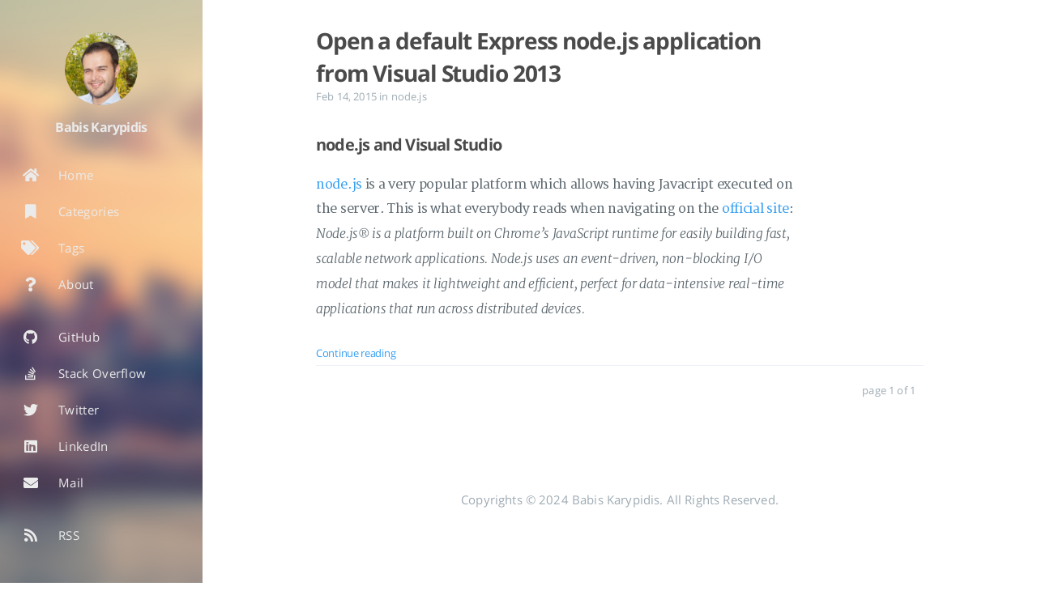

--- FILE ---
content_type: text/html; charset=utf-8
request_url: https://xabikos.com/tags/Visual-Studio/
body_size: 2636
content:

<!DOCTYPE html>
<html lang="en">
    
<head>
    <meta charset="UTF-8">
    <meta name="viewport" content="width=device-width, initial-scale=1">
    <meta name="generator" content="Web development with asp.net and React.js">
    <title>Tag: Visual Studio - Web development with asp.net and React.js</title>
    <meta name="author" content="Babis Karypidis">
    
    
    
        
            <link rel="alternate" type="application/atom+xml" title="RSS" href="/atom.xml">
        
    
    <script type="application/ld+json">{}</script>
    <meta name="description" content="Technical blog for web development with asp.net, react.js and node">
<meta property="og:type" content="blog">
<meta property="og:title" content="Web development with asp.net and React.js">
<meta property="og:url" content="https://xabikos.com/tags/Visual-Studio/index.html">
<meta property="og:site_name" content="Web development with asp.net and React.js">
<meta property="og:description" content="Technical blog for web development with asp.net, react.js and node">
<meta property="og:locale" content="en_US">
<meta property="article:author" content="Babis Karypidis">
<meta name="twitter:card" content="summary">
<meta name="twitter:creator" content="@xabikos">
    
    
        
    
    
        <meta property="og:image" content="https://www.gravatar.com/avatar/7c9ee05396641133c8d505197fc17cc5?s=640"/>
    
    
    
    
    <!--STYLES-->
    
<link rel="stylesheet" href="/assets/css/style-ivrygzl3rwlgzyajt80wrlhh1ioidhvuus4od2whngmbzmqtexp2vzrqzxtw.min.css">

    <!--STYLES END-->
    
    <script async src="https://www.googletagmanager.com/gtag/js?id=UA-56484404-1"></script>
    <script>
        window.dataLayer = window.dataLayer || [];
        function gtag(){dataLayer.push(arguments);}
        gtag('js', new Date());

        gtag('config', 'UA-56484404-1');
    </script>


    

    
</head>

    <body>
        <div id="blog">
            <!-- Define author's picture -->


    
        
    

<header id="header" data-behavior="2">
    <i id="btn-open-sidebar" class="fa fa-lg fa-bars"></i>
    <div class="header-title">
        <a
            class="header-title-link"
            href="/"
            aria-label=""
        >
            Web development with asp.net and React.js
        </a>
    </div>
    
        
            <a
                class="header-right-picture "
                href="#about"
                aria-label="Open the link: /#about"
            >
        
        
            <img class="header-picture" src="https://www.gravatar.com/avatar/7c9ee05396641133c8d505197fc17cc5?s=90" alt="Author&#39;s picture"/>
        
        </a>
    
</header>

            <!-- Define author's picture -->


    

<nav id="sidebar" data-behavior="2">
    <div class="sidebar-container">
        
            <div class="sidebar-profile">
                <a
                    href="/#about"
                    aria-label="Read more about the author"
                >
                    <img class="sidebar-profile-picture" src="https://www.gravatar.com/avatar/7c9ee05396641133c8d505197fc17cc5?s=110" alt="Author&#39;s picture"/>
                </a>
                <h4 class="sidebar-profile-name">Babis Karypidis</h4>
                
                    <h5 class="sidebar-profile-bio"><p>Hi, I am Babis Karypidis, a Greek software engineer who tries to fit other activities, except development, in his life.</p>
</h5>
                
            </div>
        
        
            <ul class="sidebar-buttons">
            
                <li class="sidebar-button">
                    
                        <a
                            class="sidebar-button-link "
                            href="/"
                            
                            rel="noopener"
                            title="Home"
                        >
                        <i class="sidebar-button-icon fa fa-home" aria-hidden="true"></i>
                        <span class="sidebar-button-desc">Home</span>
                    </a>
            </li>
            
                <li class="sidebar-button">
                    
                        <a
                            class="sidebar-button-link "
                            href="/all-categories"
                            
                            rel="noopener"
                            title="Categories"
                        >
                        <i class="sidebar-button-icon fa fa-bookmark" aria-hidden="true"></i>
                        <span class="sidebar-button-desc">Categories</span>
                    </a>
            </li>
            
                <li class="sidebar-button">
                    
                        <a
                            class="sidebar-button-link "
                            href="/all-tags"
                            
                            rel="noopener"
                            title="Tags"
                        >
                        <i class="sidebar-button-icon fa fa-tags" aria-hidden="true"></i>
                        <span class="sidebar-button-desc">Tags</span>
                    </a>
            </li>
            
                <li class="sidebar-button">
                    
                        <a
                            class="sidebar-button-link "
                            href="#about"
                            
                            rel="noopener"
                            title="About"
                        >
                        <i class="sidebar-button-icon fa fa-question" aria-hidden="true"></i>
                        <span class="sidebar-button-desc">About</span>
                    </a>
            </li>
            
        </ul>
        
            <ul class="sidebar-buttons">
            
                <li class="sidebar-button">
                    
                        <a
                            class="sidebar-button-link "
                            href="https://github.com/xabikos"
                            
                                target="_blank"
                            
                            rel="noopener"
                            title="GitHub"
                        >
                        <i class="sidebar-button-icon fab fa-github" aria-hidden="true"></i>
                        <span class="sidebar-button-desc">GitHub</span>
                    </a>
            </li>
            
                <li class="sidebar-button">
                    
                        <a
                            class="sidebar-button-link "
                            href="http://stackoverflow.com/users/2326486/xabikos"
                            
                                target="_blank"
                            
                            rel="noopener"
                            title="Stack Overflow"
                        >
                        <i class="sidebar-button-icon fab fa-stack-overflow" aria-hidden="true"></i>
                        <span class="sidebar-button-desc">Stack Overflow</span>
                    </a>
            </li>
            
                <li class="sidebar-button">
                    
                        <a
                            class="sidebar-button-link "
                            href="https://twitter.com/xabikos"
                            
                                target="_blank"
                            
                            rel="noopener"
                            title="Twitter"
                        >
                        <i class="sidebar-button-icon fab fa-twitter" aria-hidden="true"></i>
                        <span class="sidebar-button-desc">Twitter</span>
                    </a>
            </li>
            
                <li class="sidebar-button">
                    
                        <a
                            class="sidebar-button-link "
                            href="https://www.linkedin.com/in/charalamposkarypidis/"
                            
                                target="_blank"
                            
                            rel="noopener"
                            title="LinkedIn"
                        >
                        <i class="sidebar-button-icon fab fa-linkedin" aria-hidden="true"></i>
                        <span class="sidebar-button-desc">LinkedIn</span>
                    </a>
            </li>
            
                <li class="sidebar-button">
                    
                        <a
                            class="sidebar-button-link "
                            href="mailto:xaralaboskaripidis@gmail.com"
                            
                                target="_blank"
                            
                            rel="noopener"
                            title="Mail"
                        >
                        <i class="sidebar-button-icon fa fa-envelope" aria-hidden="true"></i>
                        <span class="sidebar-button-desc">Mail</span>
                    </a>
            </li>
            
        </ul>
        
            <ul class="sidebar-buttons">
            
                <li class="sidebar-button">
                    
                        <a
                            class="sidebar-button-link "
                            href="/atom.xml"
                            
                            rel="noopener"
                            title="RSS"
                        >
                        <i class="sidebar-button-icon fa fa-rss" aria-hidden="true"></i>
                        <span class="sidebar-button-desc">RSS</span>
                    </a>
            </li>
            
        </ul>
        
    </div>
</nav>

            
            <div id="main" data-behavior="2"
                 class="
                        hasCoverMetaIn
                        ">
                
    <section class="postShorten-group main-content-wrap">
    
    
    <article class="postShorten postShorten--thumbnailimg-right">
        <div class="postShorten-wrap">
            
            <div class="postShorten-header">
                <h1 class="postShorten-title">
                    
                        <a
                            class="link-unstyled"
                            href="/2015/02/14/Open-a-default-Express-node-js-application-from-Visual-Studio-2013/"
                            aria-label=": Open a default Express node.js application from Visual Studio 2013"
                        >
                            Open a default Express node.js application from Visual Studio 2013
                        </a>
                    
                </h1>
                <div class="postShorten-meta">
    <time datetime="2015-02-14T13:30:00+02:00">
	
		    Feb 14, 2015
    	
    </time>
    
        <span>in </span>
        
    <a class="category-link" href="/categories/node-js/">node.js</a>


    
</div>

            </div>
            
                <div class="postShorten-excerpt">
                    <h3 id="node-js-and-Visual-Studio"><a href="#node-js-and-Visual-Studio" class="headerlink" title="node.js and Visual Studio"></a>node.js and Visual Studio</h3><p><a target="_blank" rel="noopener" href="http://nodejs.org/">node.js</a> is a very popular platform which allows having Javacript executed on the server. This is what everybody reads when navigating on the <a target="_blank" rel="noopener" href="http://nodejs.org/">official site</a>:<br><em>Node.js® is a platform built on Chrome’s JavaScript runtime for easily building fast, scalable network applications. Node.js uses an event-driven, non-blocking I&#x2F;O model that makes it lightweight and efficient, perfect for data-intensive real-time applications that run across distributed devices.</em></p>
                    
                        <a
                            href="/2015/02/14/Open-a-default-Express-node-js-application-from-Visual-Studio-2013/"
                            class="postShorten-excerpt_link link"
                            aria-label=": Open a default Express node.js application from Visual Studio 2013"
                        >
                            Continue reading
                        </a>
                        
                    
                </div>
            
        </div>
        
    </article>
    
    <div class="pagination-bar">
    <ul class="pagination">
        
        
        <li class="pagination-number">page 1 of 1</li>
    </ul>
</div>

</section>


                <footer id="footer" class="main-content-wrap">
    <span class="copyrights">
        Copyrights &copy; 2024 Babis Karypidis. All Rights Reserved.
    </span>
</footer>

            </div>
            
        </div>
        


    

<div id="about">
    <div id="about-card">
        <div id="about-btn-close">
            <i class="fa fa-times"></i>
        </div>
        
            <img id="about-card-picture" src="https://www.gravatar.com/avatar/7c9ee05396641133c8d505197fc17cc5?s=110" alt="Author&#39;s picture"/>
        
            <h4 id="about-card-name">Babis Karypidis</h4>
        
            <div id="about-card-bio"><p>Hi, I am Babis Karypidis, a Greek software engineer who tries to fit other activities, except development, in his life.</p>
</div>
        
        
            <div id="about-card-job">
                <i class="fa fa-briefcase"></i>
                <br/>
                <p>Freelance Software Engineer focusing on .NET, Azure and React.js</p>

            </div>
        
        
            <div id="about-card-location">
                <i class="fa fa-map-marker-alt"></i>
                <br/>
                Thessaloniki, Greece
            </div>
        
    </div>
</div>

        
        
<div id="cover" style="background-image:url('/assets/images/cover.jpg');"></div>
        <!--SCRIPTS-->

<script src="/assets/js/script-yyz2rnzpilmc2udfgqml9ilwziu3ydccm9bogkls7cijrn6iwnrwirlgdjmo.min.js"></script>

<!--SCRIPTS END-->





    </body>
</html>


--- FILE ---
content_type: text/css; charset=utf-8
request_url: https://xabikos.com/assets/css/style-ivrygzl3rwlgzyajt80wrlhh1ioidhvuus4od2whngmbzmqtexp2vzrqzxtw.min.css
body_size: 33992
content:
@charset "UTF-8";/*!
 * Font Awesome Free 5.15.4 by @fontawesome - https://fontawesome.com
 * License - https://fontawesome.com/license/free (Icons: CC BY 4.0, Fonts: SIL OFL 1.1, Code: MIT License)
 */.fa,.fab,.fad,.fal,.far,.fas{-moz-osx-font-smoothing:grayscale;-webkit-font-smoothing:antialiased;display:inline-block;font-style:normal;font-variant:normal;text-rendering:auto;line-height:1}.fa-lg{font-size:1.33333em;line-height:.75em;vertical-align:-.0667em}.fa-xs{font-size:.75em}.fa-sm{font-size:.875em}.fa-1x{font-size:1em}.fa-2x{font-size:2em}.fa-3x{font-size:3em}.fa-4x{font-size:4em}.fa-5x{font-size:5em}.fa-6x{font-size:6em}.fa-7x{font-size:7em}.fa-8x{font-size:8em}.fa-9x{font-size:9em}.fa-10x{font-size:10em}.fa-fw{text-align:center;width:1.25em}.fa-ul{list-style-type:none;margin-left:2.5em;padding-left:0}.fa-ul>li{position:relative}.fa-li{left:-2em;position:absolute;text-align:center;width:2em;line-height:inherit}.fa-border{border:solid .08em #eee;border-radius:.1em;padding:.2em .25em .15em}.fa-pull-left{float:left}.fa-pull-right{float:right}.fa.fa-pull-left,.fab.fa-pull-left,.fal.fa-pull-left,.far.fa-pull-left,.fas.fa-pull-left{margin-right:.3em}.fa.fa-pull-right,.fab.fa-pull-right,.fal.fa-pull-right,.far.fa-pull-right,.fas.fa-pull-right{margin-left:.3em}.fa-spin{-webkit-animation:fa-spin 2s infinite linear;animation:fa-spin 2s infinite linear}.fa-pulse{-webkit-animation:fa-spin 1s infinite steps(8);animation:fa-spin 1s infinite steps(8)}@-webkit-keyframes fa-spin{0%{-webkit-transform:rotate(0);transform:rotate(0)}100%{-webkit-transform:rotate(360deg);transform:rotate(360deg)}}@keyframes fa-spin{0%{-webkit-transform:rotate(0);transform:rotate(0)}100%{-webkit-transform:rotate(360deg);transform:rotate(360deg)}}.fa-rotate-90{-webkit-transform:rotate(90deg);transform:rotate(90deg)}.fa-rotate-180{-webkit-transform:rotate(180deg);transform:rotate(180deg)}.fa-rotate-270{-webkit-transform:rotate(270deg);transform:rotate(270deg)}.fa-flip-horizontal{-webkit-transform:scale(-1,1);transform:scale(-1,1)}.fa-flip-vertical{-webkit-transform:scale(1,-1);transform:scale(1,-1)}.fa-flip-both,.fa-flip-horizontal.fa-flip-vertical{-webkit-transform:scale(-1,-1);transform:scale(-1,-1)}:root .fa-flip-both,:root .fa-flip-horizontal,:root .fa-flip-vertical,:root .fa-rotate-180,:root .fa-rotate-270,:root .fa-rotate-90{-webkit-filter:none;filter:none}.fa-stack{display:inline-block;height:2em;line-height:2em;position:relative;vertical-align:middle;width:2.5em}.fa-stack-1x,.fa-stack-2x{left:0;position:absolute;text-align:center;width:100%}.fa-stack-1x{line-height:inherit}.fa-stack-2x{font-size:2em}.fa-inverse{color:#fff}.fa-500px:before{content:"\f26e"}.fa-accessible-icon:before{content:"\f368"}.fa-accusoft:before{content:"\f369"}.fa-acquisitions-incorporated:before{content:"\f6af"}.fa-ad:before{content:"\f641"}.fa-address-book:before{content:"\f2b9"}.fa-address-card:before{content:"\f2bb"}.fa-adjust:before{content:"\f042"}.fa-adn:before{content:"\f170"}.fa-adversal:before{content:"\f36a"}.fa-affiliatetheme:before{content:"\f36b"}.fa-air-freshener:before{content:"\f5d0"}.fa-airbnb:before{content:"\f834"}.fa-algolia:before{content:"\f36c"}.fa-align-center:before{content:"\f037"}.fa-align-justify:before{content:"\f039"}.fa-align-left:before{content:"\f036"}.fa-align-right:before{content:"\f038"}.fa-alipay:before{content:"\f642"}.fa-allergies:before{content:"\f461"}.fa-amazon:before{content:"\f270"}.fa-amazon-pay:before{content:"\f42c"}.fa-ambulance:before{content:"\f0f9"}.fa-american-sign-language-interpreting:before{content:"\f2a3"}.fa-amilia:before{content:"\f36d"}.fa-anchor:before{content:"\f13d"}.fa-android:before{content:"\f17b"}.fa-angellist:before{content:"\f209"}.fa-angle-double-down:before{content:"\f103"}.fa-angle-double-left:before{content:"\f100"}.fa-angle-double-right:before{content:"\f101"}.fa-angle-double-up:before{content:"\f102"}.fa-angle-down:before{content:"\f107"}.fa-angle-left:before{content:"\f104"}.fa-angle-right:before{content:"\f105"}.fa-angle-up:before{content:"\f106"}.fa-angry:before{content:"\f556"}.fa-angrycreative:before{content:"\f36e"}.fa-angular:before{content:"\f420"}.fa-ankh:before{content:"\f644"}.fa-app-store:before{content:"\f36f"}.fa-app-store-ios:before{content:"\f370"}.fa-apper:before{content:"\f371"}.fa-apple:before{content:"\f179"}.fa-apple-alt:before{content:"\f5d1"}.fa-apple-pay:before{content:"\f415"}.fa-archive:before{content:"\f187"}.fa-archway:before{content:"\f557"}.fa-arrow-alt-circle-down:before{content:"\f358"}.fa-arrow-alt-circle-left:before{content:"\f359"}.fa-arrow-alt-circle-right:before{content:"\f35a"}.fa-arrow-alt-circle-up:before{content:"\f35b"}.fa-arrow-circle-down:before{content:"\f0ab"}.fa-arrow-circle-left:before{content:"\f0a8"}.fa-arrow-circle-right:before{content:"\f0a9"}.fa-arrow-circle-up:before{content:"\f0aa"}.fa-arrow-down:before{content:"\f063"}.fa-arrow-left:before{content:"\f060"}.fa-arrow-right:before{content:"\f061"}.fa-arrow-up:before{content:"\f062"}.fa-arrows-alt:before{content:"\f0b2"}.fa-arrows-alt-h:before{content:"\f337"}.fa-arrows-alt-v:before{content:"\f338"}.fa-artstation:before{content:"\f77a"}.fa-assistive-listening-systems:before{content:"\f2a2"}.fa-asterisk:before{content:"\f069"}.fa-asymmetrik:before{content:"\f372"}.fa-at:before{content:"\f1fa"}.fa-atlas:before{content:"\f558"}.fa-atlassian:before{content:"\f77b"}.fa-atom:before{content:"\f5d2"}.fa-audible:before{content:"\f373"}.fa-audio-description:before{content:"\f29e"}.fa-autoprefixer:before{content:"\f41c"}.fa-avianex:before{content:"\f374"}.fa-aviato:before{content:"\f421"}.fa-award:before{content:"\f559"}.fa-aws:before{content:"\f375"}.fa-baby:before{content:"\f77c"}.fa-baby-carriage:before{content:"\f77d"}.fa-backspace:before{content:"\f55a"}.fa-backward:before{content:"\f04a"}.fa-bacon:before{content:"\f7e5"}.fa-bacteria:before{content:"\e059"}.fa-bacterium:before{content:"\e05a"}.fa-bahai:before{content:"\f666"}.fa-balance-scale:before{content:"\f24e"}.fa-balance-scale-left:before{content:"\f515"}.fa-balance-scale-right:before{content:"\f516"}.fa-ban:before{content:"\f05e"}.fa-band-aid:before{content:"\f462"}.fa-bandcamp:before{content:"\f2d5"}.fa-barcode:before{content:"\f02a"}.fa-bars:before{content:"\f0c9"}.fa-baseball-ball:before{content:"\f433"}.fa-basketball-ball:before{content:"\f434"}.fa-bath:before{content:"\f2cd"}.fa-battery-empty:before{content:"\f244"}.fa-battery-full:before{content:"\f240"}.fa-battery-half:before{content:"\f242"}.fa-battery-quarter:before{content:"\f243"}.fa-battery-three-quarters:before{content:"\f241"}.fa-battle-net:before{content:"\f835"}.fa-bed:before{content:"\f236"}.fa-beer:before{content:"\f0fc"}.fa-behance:before{content:"\f1b4"}.fa-behance-square:before{content:"\f1b5"}.fa-bell:before{content:"\f0f3"}.fa-bell-slash:before{content:"\f1f6"}.fa-bezier-curve:before{content:"\f55b"}.fa-bible:before{content:"\f647"}.fa-bicycle:before{content:"\f206"}.fa-biking:before{content:"\f84a"}.fa-bimobject:before{content:"\f378"}.fa-binoculars:before{content:"\f1e5"}.fa-biohazard:before{content:"\f780"}.fa-birthday-cake:before{content:"\f1fd"}.fa-bitbucket:before{content:"\f171"}.fa-bitcoin:before{content:"\f379"}.fa-bity:before{content:"\f37a"}.fa-black-tie:before{content:"\f27e"}.fa-blackberry:before{content:"\f37b"}.fa-blender:before{content:"\f517"}.fa-blender-phone:before{content:"\f6b6"}.fa-blind:before{content:"\f29d"}.fa-blog:before{content:"\f781"}.fa-blogger:before{content:"\f37c"}.fa-blogger-b:before{content:"\f37d"}.fa-bluetooth:before{content:"\f293"}.fa-bluetooth-b:before{content:"\f294"}.fa-bold:before{content:"\f032"}.fa-bolt:before{content:"\f0e7"}.fa-bomb:before{content:"\f1e2"}.fa-bone:before{content:"\f5d7"}.fa-bong:before{content:"\f55c"}.fa-book:before{content:"\f02d"}.fa-book-dead:before{content:"\f6b7"}.fa-book-medical:before{content:"\f7e6"}.fa-book-open:before{content:"\f518"}.fa-book-reader:before{content:"\f5da"}.fa-bookmark:before{content:"\f02e"}.fa-bootstrap:before{content:"\f836"}.fa-border-all:before{content:"\f84c"}.fa-border-none:before{content:"\f850"}.fa-border-style:before{content:"\f853"}.fa-bowling-ball:before{content:"\f436"}.fa-box:before{content:"\f466"}.fa-box-open:before{content:"\f49e"}.fa-box-tissue:before{content:"\e05b"}.fa-boxes:before{content:"\f468"}.fa-braille:before{content:"\f2a1"}.fa-brain:before{content:"\f5dc"}.fa-bread-slice:before{content:"\f7ec"}.fa-briefcase:before{content:"\f0b1"}.fa-briefcase-medical:before{content:"\f469"}.fa-broadcast-tower:before{content:"\f519"}.fa-broom:before{content:"\f51a"}.fa-brush:before{content:"\f55d"}.fa-btc:before{content:"\f15a"}.fa-buffer:before{content:"\f837"}.fa-bug:before{content:"\f188"}.fa-building:before{content:"\f1ad"}.fa-bullhorn:before{content:"\f0a1"}.fa-bullseye:before{content:"\f140"}.fa-burn:before{content:"\f46a"}.fa-buromobelexperte:before{content:"\f37f"}.fa-bus:before{content:"\f207"}.fa-bus-alt:before{content:"\f55e"}.fa-business-time:before{content:"\f64a"}.fa-buy-n-large:before{content:"\f8a6"}.fa-buysellads:before{content:"\f20d"}.fa-calculator:before{content:"\f1ec"}.fa-calendar:before{content:"\f133"}.fa-calendar-alt:before{content:"\f073"}.fa-calendar-check:before{content:"\f274"}.fa-calendar-day:before{content:"\f783"}.fa-calendar-minus:before{content:"\f272"}.fa-calendar-plus:before{content:"\f271"}.fa-calendar-times:before{content:"\f273"}.fa-calendar-week:before{content:"\f784"}.fa-camera:before{content:"\f030"}.fa-camera-retro:before{content:"\f083"}.fa-campground:before{content:"\f6bb"}.fa-canadian-maple-leaf:before{content:"\f785"}.fa-candy-cane:before{content:"\f786"}.fa-cannabis:before{content:"\f55f"}.fa-capsules:before{content:"\f46b"}.fa-car:before{content:"\f1b9"}.fa-car-alt:before{content:"\f5de"}.fa-car-battery:before{content:"\f5df"}.fa-car-crash:before{content:"\f5e1"}.fa-car-side:before{content:"\f5e4"}.fa-caravan:before{content:"\f8ff"}.fa-caret-down:before{content:"\f0d7"}.fa-caret-left:before{content:"\f0d9"}.fa-caret-right:before{content:"\f0da"}.fa-caret-square-down:before{content:"\f150"}.fa-caret-square-left:before{content:"\f191"}.fa-caret-square-right:before{content:"\f152"}.fa-caret-square-up:before{content:"\f151"}.fa-caret-up:before{content:"\f0d8"}.fa-carrot:before{content:"\f787"}.fa-cart-arrow-down:before{content:"\f218"}.fa-cart-plus:before{content:"\f217"}.fa-cash-register:before{content:"\f788"}.fa-cat:before{content:"\f6be"}.fa-cc-amazon-pay:before{content:"\f42d"}.fa-cc-amex:before{content:"\f1f3"}.fa-cc-apple-pay:before{content:"\f416"}.fa-cc-diners-club:before{content:"\f24c"}.fa-cc-discover:before{content:"\f1f2"}.fa-cc-jcb:before{content:"\f24b"}.fa-cc-mastercard:before{content:"\f1f1"}.fa-cc-paypal:before{content:"\f1f4"}.fa-cc-stripe:before{content:"\f1f5"}.fa-cc-visa:before{content:"\f1f0"}.fa-centercode:before{content:"\f380"}.fa-centos:before{content:"\f789"}.fa-certificate:before{content:"\f0a3"}.fa-chair:before{content:"\f6c0"}.fa-chalkboard:before{content:"\f51b"}.fa-chalkboard-teacher:before{content:"\f51c"}.fa-charging-station:before{content:"\f5e7"}.fa-chart-area:before{content:"\f1fe"}.fa-chart-bar:before{content:"\f080"}.fa-chart-line:before{content:"\f201"}.fa-chart-pie:before{content:"\f200"}.fa-check:before{content:"\f00c"}.fa-check-circle:before{content:"\f058"}.fa-check-double:before{content:"\f560"}.fa-check-square:before{content:"\f14a"}.fa-cheese:before{content:"\f7ef"}.fa-chess:before{content:"\f439"}.fa-chess-bishop:before{content:"\f43a"}.fa-chess-board:before{content:"\f43c"}.fa-chess-king:before{content:"\f43f"}.fa-chess-knight:before{content:"\f441"}.fa-chess-pawn:before{content:"\f443"}.fa-chess-queen:before{content:"\f445"}.fa-chess-rook:before{content:"\f447"}.fa-chevron-circle-down:before{content:"\f13a"}.fa-chevron-circle-left:before{content:"\f137"}.fa-chevron-circle-right:before{content:"\f138"}.fa-chevron-circle-up:before{content:"\f139"}.fa-chevron-down:before{content:"\f078"}.fa-chevron-left:before{content:"\f053"}.fa-chevron-right:before{content:"\f054"}.fa-chevron-up:before{content:"\f077"}.fa-child:before{content:"\f1ae"}.fa-chrome:before{content:"\f268"}.fa-chromecast:before{content:"\f838"}.fa-church:before{content:"\f51d"}.fa-circle:before{content:"\f111"}.fa-circle-notch:before{content:"\f1ce"}.fa-city:before{content:"\f64f"}.fa-clinic-medical:before{content:"\f7f2"}.fa-clipboard:before{content:"\f328"}.fa-clipboard-check:before{content:"\f46c"}.fa-clipboard-list:before{content:"\f46d"}.fa-clock:before{content:"\f017"}.fa-clone:before{content:"\f24d"}.fa-closed-captioning:before{content:"\f20a"}.fa-cloud:before{content:"\f0c2"}.fa-cloud-download-alt:before{content:"\f381"}.fa-cloud-meatball:before{content:"\f73b"}.fa-cloud-moon:before{content:"\f6c3"}.fa-cloud-moon-rain:before{content:"\f73c"}.fa-cloud-rain:before{content:"\f73d"}.fa-cloud-showers-heavy:before{content:"\f740"}.fa-cloud-sun:before{content:"\f6c4"}.fa-cloud-sun-rain:before{content:"\f743"}.fa-cloud-upload-alt:before{content:"\f382"}.fa-cloudflare:before{content:"\e07d"}.fa-cloudscale:before{content:"\f383"}.fa-cloudsmith:before{content:"\f384"}.fa-cloudversify:before{content:"\f385"}.fa-cocktail:before{content:"\f561"}.fa-code:before{content:"\f121"}.fa-code-branch:before{content:"\f126"}.fa-codepen:before{content:"\f1cb"}.fa-codiepie:before{content:"\f284"}.fa-coffee:before{content:"\f0f4"}.fa-cog:before{content:"\f013"}.fa-cogs:before{content:"\f085"}.fa-coins:before{content:"\f51e"}.fa-columns:before{content:"\f0db"}.fa-comment:before{content:"\f075"}.fa-comment-alt:before{content:"\f27a"}.fa-comment-dollar:before{content:"\f651"}.fa-comment-dots:before{content:"\f4ad"}.fa-comment-medical:before{content:"\f7f5"}.fa-comment-slash:before{content:"\f4b3"}.fa-comments:before{content:"\f086"}.fa-comments-dollar:before{content:"\f653"}.fa-compact-disc:before{content:"\f51f"}.fa-compass:before{content:"\f14e"}.fa-compress:before{content:"\f066"}.fa-compress-alt:before{content:"\f422"}.fa-compress-arrows-alt:before{content:"\f78c"}.fa-concierge-bell:before{content:"\f562"}.fa-confluence:before{content:"\f78d"}.fa-connectdevelop:before{content:"\f20e"}.fa-contao:before{content:"\f26d"}.fa-cookie:before{content:"\f563"}.fa-cookie-bite:before{content:"\f564"}.fa-copy:before{content:"\f0c5"}.fa-copyright:before{content:"\f1f9"}.fa-cotton-bureau:before{content:"\f89e"}.fa-couch:before{content:"\f4b8"}.fa-cpanel:before{content:"\f388"}.fa-creative-commons:before{content:"\f25e"}.fa-creative-commons-by:before{content:"\f4e7"}.fa-creative-commons-nc:before{content:"\f4e8"}.fa-creative-commons-nc-eu:before{content:"\f4e9"}.fa-creative-commons-nc-jp:before{content:"\f4ea"}.fa-creative-commons-nd:before{content:"\f4eb"}.fa-creative-commons-pd:before{content:"\f4ec"}.fa-creative-commons-pd-alt:before{content:"\f4ed"}.fa-creative-commons-remix:before{content:"\f4ee"}.fa-creative-commons-sa:before{content:"\f4ef"}.fa-creative-commons-sampling:before{content:"\f4f0"}.fa-creative-commons-sampling-plus:before{content:"\f4f1"}.fa-creative-commons-share:before{content:"\f4f2"}.fa-creative-commons-zero:before{content:"\f4f3"}.fa-credit-card:before{content:"\f09d"}.fa-critical-role:before{content:"\f6c9"}.fa-crop:before{content:"\f125"}.fa-crop-alt:before{content:"\f565"}.fa-cross:before{content:"\f654"}.fa-crosshairs:before{content:"\f05b"}.fa-crow:before{content:"\f520"}.fa-crown:before{content:"\f521"}.fa-crutch:before{content:"\f7f7"}.fa-css3:before{content:"\f13c"}.fa-css3-alt:before{content:"\f38b"}.fa-cube:before{content:"\f1b2"}.fa-cubes:before{content:"\f1b3"}.fa-cut:before{content:"\f0c4"}.fa-cuttlefish:before{content:"\f38c"}.fa-d-and-d:before{content:"\f38d"}.fa-d-and-d-beyond:before{content:"\f6ca"}.fa-dailymotion:before{content:"\e052"}.fa-dashcube:before{content:"\f210"}.fa-database:before{content:"\f1c0"}.fa-deaf:before{content:"\f2a4"}.fa-deezer:before{content:"\e077"}.fa-delicious:before{content:"\f1a5"}.fa-democrat:before{content:"\f747"}.fa-deploydog:before{content:"\f38e"}.fa-deskpro:before{content:"\f38f"}.fa-desktop:before{content:"\f108"}.fa-dev:before{content:"\f6cc"}.fa-deviantart:before{content:"\f1bd"}.fa-dharmachakra:before{content:"\f655"}.fa-dhl:before{content:"\f790"}.fa-diagnoses:before{content:"\f470"}.fa-diaspora:before{content:"\f791"}.fa-dice:before{content:"\f522"}.fa-dice-d20:before{content:"\f6cf"}.fa-dice-d6:before{content:"\f6d1"}.fa-dice-five:before{content:"\f523"}.fa-dice-four:before{content:"\f524"}.fa-dice-one:before{content:"\f525"}.fa-dice-six:before{content:"\f526"}.fa-dice-three:before{content:"\f527"}.fa-dice-two:before{content:"\f528"}.fa-digg:before{content:"\f1a6"}.fa-digital-ocean:before{content:"\f391"}.fa-digital-tachograph:before{content:"\f566"}.fa-directions:before{content:"\f5eb"}.fa-discord:before{content:"\f392"}.fa-discourse:before{content:"\f393"}.fa-disease:before{content:"\f7fa"}.fa-divide:before{content:"\f529"}.fa-dizzy:before{content:"\f567"}.fa-dna:before{content:"\f471"}.fa-dochub:before{content:"\f394"}.fa-docker:before{content:"\f395"}.fa-dog:before{content:"\f6d3"}.fa-dollar-sign:before{content:"\f155"}.fa-dolly:before{content:"\f472"}.fa-dolly-flatbed:before{content:"\f474"}.fa-donate:before{content:"\f4b9"}.fa-door-closed:before{content:"\f52a"}.fa-door-open:before{content:"\f52b"}.fa-dot-circle:before{content:"\f192"}.fa-dove:before{content:"\f4ba"}.fa-download:before{content:"\f019"}.fa-draft2digital:before{content:"\f396"}.fa-drafting-compass:before{content:"\f568"}.fa-dragon:before{content:"\f6d5"}.fa-draw-polygon:before{content:"\f5ee"}.fa-dribbble:before{content:"\f17d"}.fa-dribbble-square:before{content:"\f397"}.fa-dropbox:before{content:"\f16b"}.fa-drum:before{content:"\f569"}.fa-drum-steelpan:before{content:"\f56a"}.fa-drumstick-bite:before{content:"\f6d7"}.fa-drupal:before{content:"\f1a9"}.fa-dumbbell:before{content:"\f44b"}.fa-dumpster:before{content:"\f793"}.fa-dumpster-fire:before{content:"\f794"}.fa-dungeon:before{content:"\f6d9"}.fa-dyalog:before{content:"\f399"}.fa-earlybirds:before{content:"\f39a"}.fa-ebay:before{content:"\f4f4"}.fa-edge:before{content:"\f282"}.fa-edge-legacy:before{content:"\e078"}.fa-edit:before{content:"\f044"}.fa-egg:before{content:"\f7fb"}.fa-eject:before{content:"\f052"}.fa-elementor:before{content:"\f430"}.fa-ellipsis-h:before{content:"\f141"}.fa-ellipsis-v:before{content:"\f142"}.fa-ello:before{content:"\f5f1"}.fa-ember:before{content:"\f423"}.fa-empire:before{content:"\f1d1"}.fa-envelope:before{content:"\f0e0"}.fa-envelope-open:before{content:"\f2b6"}.fa-envelope-open-text:before{content:"\f658"}.fa-envelope-square:before{content:"\f199"}.fa-envira:before{content:"\f299"}.fa-equals:before{content:"\f52c"}.fa-eraser:before{content:"\f12d"}.fa-erlang:before{content:"\f39d"}.fa-ethereum:before{content:"\f42e"}.fa-ethernet:before{content:"\f796"}.fa-etsy:before{content:"\f2d7"}.fa-euro-sign:before{content:"\f153"}.fa-evernote:before{content:"\f839"}.fa-exchange-alt:before{content:"\f362"}.fa-exclamation:before{content:"\f12a"}.fa-exclamation-circle:before{content:"\f06a"}.fa-exclamation-triangle:before{content:"\f071"}.fa-expand:before{content:"\f065"}.fa-expand-alt:before{content:"\f424"}.fa-expand-arrows-alt:before{content:"\f31e"}.fa-expeditedssl:before{content:"\f23e"}.fa-external-link-alt:before{content:"\f35d"}.fa-external-link-square-alt:before{content:"\f360"}.fa-eye:before{content:"\f06e"}.fa-eye-dropper:before{content:"\f1fb"}.fa-eye-slash:before{content:"\f070"}.fa-facebook:before{content:"\f09a"}.fa-facebook-f:before{content:"\f39e"}.fa-facebook-messenger:before{content:"\f39f"}.fa-facebook-square:before{content:"\f082"}.fa-fan:before{content:"\f863"}.fa-fantasy-flight-games:before{content:"\f6dc"}.fa-fast-backward:before{content:"\f049"}.fa-fast-forward:before{content:"\f050"}.fa-faucet:before{content:"\e005"}.fa-fax:before{content:"\f1ac"}.fa-feather:before{content:"\f52d"}.fa-feather-alt:before{content:"\f56b"}.fa-fedex:before{content:"\f797"}.fa-fedora:before{content:"\f798"}.fa-female:before{content:"\f182"}.fa-fighter-jet:before{content:"\f0fb"}.fa-figma:before{content:"\f799"}.fa-file:before{content:"\f15b"}.fa-file-alt:before{content:"\f15c"}.fa-file-archive:before{content:"\f1c6"}.fa-file-audio:before{content:"\f1c7"}.fa-file-code:before{content:"\f1c9"}.fa-file-contract:before{content:"\f56c"}.fa-file-csv:before{content:"\f6dd"}.fa-file-download:before{content:"\f56d"}.fa-file-excel:before{content:"\f1c3"}.fa-file-export:before{content:"\f56e"}.fa-file-image:before{content:"\f1c5"}.fa-file-import:before{content:"\f56f"}.fa-file-invoice:before{content:"\f570"}.fa-file-invoice-dollar:before{content:"\f571"}.fa-file-medical:before{content:"\f477"}.fa-file-medical-alt:before{content:"\f478"}.fa-file-pdf:before{content:"\f1c1"}.fa-file-powerpoint:before{content:"\f1c4"}.fa-file-prescription:before{content:"\f572"}.fa-file-signature:before{content:"\f573"}.fa-file-upload:before{content:"\f574"}.fa-file-video:before{content:"\f1c8"}.fa-file-word:before{content:"\f1c2"}.fa-fill:before{content:"\f575"}.fa-fill-drip:before{content:"\f576"}.fa-film:before{content:"\f008"}.fa-filter:before{content:"\f0b0"}.fa-fingerprint:before{content:"\f577"}.fa-fire:before{content:"\f06d"}.fa-fire-alt:before{content:"\f7e4"}.fa-fire-extinguisher:before{content:"\f134"}.fa-firefox:before{content:"\f269"}.fa-firefox-browser:before{content:"\e007"}.fa-first-aid:before{content:"\f479"}.fa-first-order:before{content:"\f2b0"}.fa-first-order-alt:before{content:"\f50a"}.fa-firstdraft:before{content:"\f3a1"}.fa-fish:before{content:"\f578"}.fa-fist-raised:before{content:"\f6de"}.fa-flag:before{content:"\f024"}.fa-flag-checkered:before{content:"\f11e"}.fa-flag-usa:before{content:"\f74d"}.fa-flask:before{content:"\f0c3"}.fa-flickr:before{content:"\f16e"}.fa-flipboard:before{content:"\f44d"}.fa-flushed:before{content:"\f579"}.fa-fly:before{content:"\f417"}.fa-folder:before{content:"\f07b"}.fa-folder-minus:before{content:"\f65d"}.fa-folder-open:before{content:"\f07c"}.fa-folder-plus:before{content:"\f65e"}.fa-font:before{content:"\f031"}.fa-font-awesome:before{content:"\f2b4"}.fa-font-awesome-alt:before{content:"\f35c"}.fa-font-awesome-flag:before{content:"\f425"}.fa-font-awesome-logo-full:before{content:"\f4e6"}.fa-fonticons:before{content:"\f280"}.fa-fonticons-fi:before{content:"\f3a2"}.fa-football-ball:before{content:"\f44e"}.fa-fort-awesome:before{content:"\f286"}.fa-fort-awesome-alt:before{content:"\f3a3"}.fa-forumbee:before{content:"\f211"}.fa-forward:before{content:"\f04e"}.fa-foursquare:before{content:"\f180"}.fa-free-code-camp:before{content:"\f2c5"}.fa-freebsd:before{content:"\f3a4"}.fa-frog:before{content:"\f52e"}.fa-frown:before{content:"\f119"}.fa-frown-open:before{content:"\f57a"}.fa-fulcrum:before{content:"\f50b"}.fa-funnel-dollar:before{content:"\f662"}.fa-futbol:before{content:"\f1e3"}.fa-galactic-republic:before{content:"\f50c"}.fa-galactic-senate:before{content:"\f50d"}.fa-gamepad:before{content:"\f11b"}.fa-gas-pump:before{content:"\f52f"}.fa-gavel:before{content:"\f0e3"}.fa-gem:before{content:"\f3a5"}.fa-genderless:before{content:"\f22d"}.fa-get-pocket:before{content:"\f265"}.fa-gg:before{content:"\f260"}.fa-gg-circle:before{content:"\f261"}.fa-ghost:before{content:"\f6e2"}.fa-gift:before{content:"\f06b"}.fa-gifts:before{content:"\f79c"}.fa-git:before{content:"\f1d3"}.fa-git-alt:before{content:"\f841"}.fa-git-square:before{content:"\f1d2"}.fa-github:before{content:"\f09b"}.fa-github-alt:before{content:"\f113"}.fa-github-square:before{content:"\f092"}.fa-gitkraken:before{content:"\f3a6"}.fa-gitlab:before{content:"\f296"}.fa-gitter:before{content:"\f426"}.fa-glass-cheers:before{content:"\f79f"}.fa-glass-martini:before{content:"\f000"}.fa-glass-martini-alt:before{content:"\f57b"}.fa-glass-whiskey:before{content:"\f7a0"}.fa-glasses:before{content:"\f530"}.fa-glide:before{content:"\f2a5"}.fa-glide-g:before{content:"\f2a6"}.fa-globe:before{content:"\f0ac"}.fa-globe-africa:before{content:"\f57c"}.fa-globe-americas:before{content:"\f57d"}.fa-globe-asia:before{content:"\f57e"}.fa-globe-europe:before{content:"\f7a2"}.fa-gofore:before{content:"\f3a7"}.fa-golf-ball:before{content:"\f450"}.fa-goodreads:before{content:"\f3a8"}.fa-goodreads-g:before{content:"\f3a9"}.fa-google:before{content:"\f1a0"}.fa-google-drive:before{content:"\f3aa"}.fa-google-pay:before{content:"\e079"}.fa-google-play:before{content:"\f3ab"}.fa-google-plus:before{content:"\f2b3"}.fa-google-plus-g:before{content:"\f0d5"}.fa-google-plus-square:before{content:"\f0d4"}.fa-google-wallet:before{content:"\f1ee"}.fa-gopuram:before{content:"\f664"}.fa-graduation-cap:before{content:"\f19d"}.fa-gratipay:before{content:"\f184"}.fa-grav:before{content:"\f2d6"}.fa-greater-than:before{content:"\f531"}.fa-greater-than-equal:before{content:"\f532"}.fa-grimace:before{content:"\f57f"}.fa-grin:before{content:"\f580"}.fa-grin-alt:before{content:"\f581"}.fa-grin-beam:before{content:"\f582"}.fa-grin-beam-sweat:before{content:"\f583"}.fa-grin-hearts:before{content:"\f584"}.fa-grin-squint:before{content:"\f585"}.fa-grin-squint-tears:before{content:"\f586"}.fa-grin-stars:before{content:"\f587"}.fa-grin-tears:before{content:"\f588"}.fa-grin-tongue:before{content:"\f589"}.fa-grin-tongue-squint:before{content:"\f58a"}.fa-grin-tongue-wink:before{content:"\f58b"}.fa-grin-wink:before{content:"\f58c"}.fa-grip-horizontal:before{content:"\f58d"}.fa-grip-lines:before{content:"\f7a4"}.fa-grip-lines-vertical:before{content:"\f7a5"}.fa-grip-vertical:before{content:"\f58e"}.fa-gripfire:before{content:"\f3ac"}.fa-grunt:before{content:"\f3ad"}.fa-guilded:before{content:"\e07e"}.fa-guitar:before{content:"\f7a6"}.fa-gulp:before{content:"\f3ae"}.fa-h-square:before{content:"\f0fd"}.fa-hacker-news:before{content:"\f1d4"}.fa-hacker-news-square:before{content:"\f3af"}.fa-hackerrank:before{content:"\f5f7"}.fa-hamburger:before{content:"\f805"}.fa-hammer:before{content:"\f6e3"}.fa-hamsa:before{content:"\f665"}.fa-hand-holding:before{content:"\f4bd"}.fa-hand-holding-heart:before{content:"\f4be"}.fa-hand-holding-medical:before{content:"\e05c"}.fa-hand-holding-usd:before{content:"\f4c0"}.fa-hand-holding-water:before{content:"\f4c1"}.fa-hand-lizard:before{content:"\f258"}.fa-hand-middle-finger:before{content:"\f806"}.fa-hand-paper:before{content:"\f256"}.fa-hand-peace:before{content:"\f25b"}.fa-hand-point-down:before{content:"\f0a7"}.fa-hand-point-left:before{content:"\f0a5"}.fa-hand-point-right:before{content:"\f0a4"}.fa-hand-point-up:before{content:"\f0a6"}.fa-hand-pointer:before{content:"\f25a"}.fa-hand-rock:before{content:"\f255"}.fa-hand-scissors:before{content:"\f257"}.fa-hand-sparkles:before{content:"\e05d"}.fa-hand-spock:before{content:"\f259"}.fa-hands:before{content:"\f4c2"}.fa-hands-helping:before{content:"\f4c4"}.fa-hands-wash:before{content:"\e05e"}.fa-handshake:before{content:"\f2b5"}.fa-handshake-alt-slash:before{content:"\e05f"}.fa-handshake-slash:before{content:"\e060"}.fa-hanukiah:before{content:"\f6e6"}.fa-hard-hat:before{content:"\f807"}.fa-hashtag:before{content:"\f292"}.fa-hat-cowboy:before{content:"\f8c0"}.fa-hat-cowboy-side:before{content:"\f8c1"}.fa-hat-wizard:before{content:"\f6e8"}.fa-hdd:before{content:"\f0a0"}.fa-head-side-cough:before{content:"\e061"}.fa-head-side-cough-slash:before{content:"\e062"}.fa-head-side-mask:before{content:"\e063"}.fa-head-side-virus:before{content:"\e064"}.fa-heading:before{content:"\f1dc"}.fa-headphones:before{content:"\f025"}.fa-headphones-alt:before{content:"\f58f"}.fa-headset:before{content:"\f590"}.fa-heart:before{content:"\f004"}.fa-heart-broken:before{content:"\f7a9"}.fa-heartbeat:before{content:"\f21e"}.fa-helicopter:before{content:"\f533"}.fa-highlighter:before{content:"\f591"}.fa-hiking:before{content:"\f6ec"}.fa-hippo:before{content:"\f6ed"}.fa-hips:before{content:"\f452"}.fa-hire-a-helper:before{content:"\f3b0"}.fa-history:before{content:"\f1da"}.fa-hive:before{content:"\e07f"}.fa-hockey-puck:before{content:"\f453"}.fa-holly-berry:before{content:"\f7aa"}.fa-home:before{content:"\f015"}.fa-hooli:before{content:"\f427"}.fa-hornbill:before{content:"\f592"}.fa-horse:before{content:"\f6f0"}.fa-horse-head:before{content:"\f7ab"}.fa-hospital:before{content:"\f0f8"}.fa-hospital-alt:before{content:"\f47d"}.fa-hospital-symbol:before{content:"\f47e"}.fa-hospital-user:before{content:"\f80d"}.fa-hot-tub:before{content:"\f593"}.fa-hotdog:before{content:"\f80f"}.fa-hotel:before{content:"\f594"}.fa-hotjar:before{content:"\f3b1"}.fa-hourglass:before{content:"\f254"}.fa-hourglass-end:before{content:"\f253"}.fa-hourglass-half:before{content:"\f252"}.fa-hourglass-start:before{content:"\f251"}.fa-house-damage:before{content:"\f6f1"}.fa-house-user:before{content:"\e065"}.fa-houzz:before{content:"\f27c"}.fa-hryvnia:before{content:"\f6f2"}.fa-html5:before{content:"\f13b"}.fa-hubspot:before{content:"\f3b2"}.fa-i-cursor:before{content:"\f246"}.fa-ice-cream:before{content:"\f810"}.fa-icicles:before{content:"\f7ad"}.fa-icons:before{content:"\f86d"}.fa-id-badge:before{content:"\f2c1"}.fa-id-card:before{content:"\f2c2"}.fa-id-card-alt:before{content:"\f47f"}.fa-ideal:before{content:"\e013"}.fa-igloo:before{content:"\f7ae"}.fa-image:before{content:"\f03e"}.fa-images:before{content:"\f302"}.fa-imdb:before{content:"\f2d8"}.fa-inbox:before{content:"\f01c"}.fa-indent:before{content:"\f03c"}.fa-industry:before{content:"\f275"}.fa-infinity:before{content:"\f534"}.fa-info:before{content:"\f129"}.fa-info-circle:before{content:"\f05a"}.fa-innosoft:before{content:"\e080"}.fa-instagram:before{content:"\f16d"}.fa-instagram-square:before{content:"\e055"}.fa-instalod:before{content:"\e081"}.fa-intercom:before{content:"\f7af"}.fa-internet-explorer:before{content:"\f26b"}.fa-invision:before{content:"\f7b0"}.fa-ioxhost:before{content:"\f208"}.fa-italic:before{content:"\f033"}.fa-itch-io:before{content:"\f83a"}.fa-itunes:before{content:"\f3b4"}.fa-itunes-note:before{content:"\f3b5"}.fa-java:before{content:"\f4e4"}.fa-jedi:before{content:"\f669"}.fa-jedi-order:before{content:"\f50e"}.fa-jenkins:before{content:"\f3b6"}.fa-jira:before{content:"\f7b1"}.fa-joget:before{content:"\f3b7"}.fa-joint:before{content:"\f595"}.fa-joomla:before{content:"\f1aa"}.fa-journal-whills:before{content:"\f66a"}.fa-js:before{content:"\f3b8"}.fa-js-square:before{content:"\f3b9"}.fa-jsfiddle:before{content:"\f1cc"}.fa-kaaba:before{content:"\f66b"}.fa-kaggle:before{content:"\f5fa"}.fa-key:before{content:"\f084"}.fa-keybase:before{content:"\f4f5"}.fa-keyboard:before{content:"\f11c"}.fa-keycdn:before{content:"\f3ba"}.fa-khanda:before{content:"\f66d"}.fa-kickstarter:before{content:"\f3bb"}.fa-kickstarter-k:before{content:"\f3bc"}.fa-kiss:before{content:"\f596"}.fa-kiss-beam:before{content:"\f597"}.fa-kiss-wink-heart:before{content:"\f598"}.fa-kiwi-bird:before{content:"\f535"}.fa-korvue:before{content:"\f42f"}.fa-landmark:before{content:"\f66f"}.fa-language:before{content:"\f1ab"}.fa-laptop:before{content:"\f109"}.fa-laptop-code:before{content:"\f5fc"}.fa-laptop-house:before{content:"\e066"}.fa-laptop-medical:before{content:"\f812"}.fa-laravel:before{content:"\f3bd"}.fa-lastfm:before{content:"\f202"}.fa-lastfm-square:before{content:"\f203"}.fa-laugh:before{content:"\f599"}.fa-laugh-beam:before{content:"\f59a"}.fa-laugh-squint:before{content:"\f59b"}.fa-laugh-wink:before{content:"\f59c"}.fa-layer-group:before{content:"\f5fd"}.fa-leaf:before{content:"\f06c"}.fa-leanpub:before{content:"\f212"}.fa-lemon:before{content:"\f094"}.fa-less:before{content:"\f41d"}.fa-less-than:before{content:"\f536"}.fa-less-than-equal:before{content:"\f537"}.fa-level-down-alt:before{content:"\f3be"}.fa-level-up-alt:before{content:"\f3bf"}.fa-life-ring:before{content:"\f1cd"}.fa-lightbulb:before{content:"\f0eb"}.fa-line:before{content:"\f3c0"}.fa-link:before{content:"\f0c1"}.fa-linkedin:before{content:"\f08c"}.fa-linkedin-in:before{content:"\f0e1"}.fa-linode:before{content:"\f2b8"}.fa-linux:before{content:"\f17c"}.fa-lira-sign:before{content:"\f195"}.fa-list:before{content:"\f03a"}.fa-list-alt:before{content:"\f022"}.fa-list-ol:before{content:"\f0cb"}.fa-list-ul:before{content:"\f0ca"}.fa-location-arrow:before{content:"\f124"}.fa-lock:before{content:"\f023"}.fa-lock-open:before{content:"\f3c1"}.fa-long-arrow-alt-down:before{content:"\f309"}.fa-long-arrow-alt-left:before{content:"\f30a"}.fa-long-arrow-alt-right:before{content:"\f30b"}.fa-long-arrow-alt-up:before{content:"\f30c"}.fa-low-vision:before{content:"\f2a8"}.fa-luggage-cart:before{content:"\f59d"}.fa-lungs:before{content:"\f604"}.fa-lungs-virus:before{content:"\e067"}.fa-lyft:before{content:"\f3c3"}.fa-magento:before{content:"\f3c4"}.fa-magic:before{content:"\f0d0"}.fa-magnet:before{content:"\f076"}.fa-mail-bulk:before{content:"\f674"}.fa-mailchimp:before{content:"\f59e"}.fa-male:before{content:"\f183"}.fa-mandalorian:before{content:"\f50f"}.fa-map:before{content:"\f279"}.fa-map-marked:before{content:"\f59f"}.fa-map-marked-alt:before{content:"\f5a0"}.fa-map-marker:before{content:"\f041"}.fa-map-marker-alt:before{content:"\f3c5"}.fa-map-pin:before{content:"\f276"}.fa-map-signs:before{content:"\f277"}.fa-markdown:before{content:"\f60f"}.fa-marker:before{content:"\f5a1"}.fa-mars:before{content:"\f222"}.fa-mars-double:before{content:"\f227"}.fa-mars-stroke:before{content:"\f229"}.fa-mars-stroke-h:before{content:"\f22b"}.fa-mars-stroke-v:before{content:"\f22a"}.fa-mask:before{content:"\f6fa"}.fa-mastodon:before{content:"\f4f6"}.fa-maxcdn:before{content:"\f136"}.fa-mdb:before{content:"\f8ca"}.fa-medal:before{content:"\f5a2"}.fa-medapps:before{content:"\f3c6"}.fa-medium:before{content:"\f23a"}.fa-medium-m:before{content:"\f3c7"}.fa-medkit:before{content:"\f0fa"}.fa-medrt:before{content:"\f3c8"}.fa-meetup:before{content:"\f2e0"}.fa-megaport:before{content:"\f5a3"}.fa-meh:before{content:"\f11a"}.fa-meh-blank:before{content:"\f5a4"}.fa-meh-rolling-eyes:before{content:"\f5a5"}.fa-memory:before{content:"\f538"}.fa-mendeley:before{content:"\f7b3"}.fa-menorah:before{content:"\f676"}.fa-mercury:before{content:"\f223"}.fa-meteor:before{content:"\f753"}.fa-microblog:before{content:"\e01a"}.fa-microchip:before{content:"\f2db"}.fa-microphone:before{content:"\f130"}.fa-microphone-alt:before{content:"\f3c9"}.fa-microphone-alt-slash:before{content:"\f539"}.fa-microphone-slash:before{content:"\f131"}.fa-microscope:before{content:"\f610"}.fa-microsoft:before{content:"\f3ca"}.fa-minus:before{content:"\f068"}.fa-minus-circle:before{content:"\f056"}.fa-minus-square:before{content:"\f146"}.fa-mitten:before{content:"\f7b5"}.fa-mix:before{content:"\f3cb"}.fa-mixcloud:before{content:"\f289"}.fa-mixer:before{content:"\e056"}.fa-mizuni:before{content:"\f3cc"}.fa-mobile:before{content:"\f10b"}.fa-mobile-alt:before{content:"\f3cd"}.fa-modx:before{content:"\f285"}.fa-monero:before{content:"\f3d0"}.fa-money-bill:before{content:"\f0d6"}.fa-money-bill-alt:before{content:"\f3d1"}.fa-money-bill-wave:before{content:"\f53a"}.fa-money-bill-wave-alt:before{content:"\f53b"}.fa-money-check:before{content:"\f53c"}.fa-money-check-alt:before{content:"\f53d"}.fa-monument:before{content:"\f5a6"}.fa-moon:before{content:"\f186"}.fa-mortar-pestle:before{content:"\f5a7"}.fa-mosque:before{content:"\f678"}.fa-motorcycle:before{content:"\f21c"}.fa-mountain:before{content:"\f6fc"}.fa-mouse:before{content:"\f8cc"}.fa-mouse-pointer:before{content:"\f245"}.fa-mug-hot:before{content:"\f7b6"}.fa-music:before{content:"\f001"}.fa-napster:before{content:"\f3d2"}.fa-neos:before{content:"\f612"}.fa-network-wired:before{content:"\f6ff"}.fa-neuter:before{content:"\f22c"}.fa-newspaper:before{content:"\f1ea"}.fa-nimblr:before{content:"\f5a8"}.fa-node:before{content:"\f419"}.fa-node-js:before{content:"\f3d3"}.fa-not-equal:before{content:"\f53e"}.fa-notes-medical:before{content:"\f481"}.fa-npm:before{content:"\f3d4"}.fa-ns8:before{content:"\f3d5"}.fa-nutritionix:before{content:"\f3d6"}.fa-object-group:before{content:"\f247"}.fa-object-ungroup:before{content:"\f248"}.fa-octopus-deploy:before{content:"\e082"}.fa-odnoklassniki:before{content:"\f263"}.fa-odnoklassniki-square:before{content:"\f264"}.fa-oil-can:before{content:"\f613"}.fa-old-republic:before{content:"\f510"}.fa-om:before{content:"\f679"}.fa-opencart:before{content:"\f23d"}.fa-openid:before{content:"\f19b"}.fa-opera:before{content:"\f26a"}.fa-optin-monster:before{content:"\f23c"}.fa-orcid:before{content:"\f8d2"}.fa-osi:before{content:"\f41a"}.fa-otter:before{content:"\f700"}.fa-outdent:before{content:"\f03b"}.fa-page4:before{content:"\f3d7"}.fa-pagelines:before{content:"\f18c"}.fa-pager:before{content:"\f815"}.fa-paint-brush:before{content:"\f1fc"}.fa-paint-roller:before{content:"\f5aa"}.fa-palette:before{content:"\f53f"}.fa-palfed:before{content:"\f3d8"}.fa-pallet:before{content:"\f482"}.fa-paper-plane:before{content:"\f1d8"}.fa-paperclip:before{content:"\f0c6"}.fa-parachute-box:before{content:"\f4cd"}.fa-paragraph:before{content:"\f1dd"}.fa-parking:before{content:"\f540"}.fa-passport:before{content:"\f5ab"}.fa-pastafarianism:before{content:"\f67b"}.fa-paste:before{content:"\f0ea"}.fa-patreon:before{content:"\f3d9"}.fa-pause:before{content:"\f04c"}.fa-pause-circle:before{content:"\f28b"}.fa-paw:before{content:"\f1b0"}.fa-paypal:before{content:"\f1ed"}.fa-peace:before{content:"\f67c"}.fa-pen:before{content:"\f304"}.fa-pen-alt:before{content:"\f305"}.fa-pen-fancy:before{content:"\f5ac"}.fa-pen-nib:before{content:"\f5ad"}.fa-pen-square:before{content:"\f14b"}.fa-pencil-alt:before{content:"\f303"}.fa-pencil-ruler:before{content:"\f5ae"}.fa-penny-arcade:before{content:"\f704"}.fa-people-arrows:before{content:"\e068"}.fa-people-carry:before{content:"\f4ce"}.fa-pepper-hot:before{content:"\f816"}.fa-perbyte:before{content:"\e083"}.fa-percent:before{content:"\f295"}.fa-percentage:before{content:"\f541"}.fa-periscope:before{content:"\f3da"}.fa-person-booth:before{content:"\f756"}.fa-phabricator:before{content:"\f3db"}.fa-phoenix-framework:before{content:"\f3dc"}.fa-phoenix-squadron:before{content:"\f511"}.fa-phone:before{content:"\f095"}.fa-phone-alt:before{content:"\f879"}.fa-phone-slash:before{content:"\f3dd"}.fa-phone-square:before{content:"\f098"}.fa-phone-square-alt:before{content:"\f87b"}.fa-phone-volume:before{content:"\f2a0"}.fa-photo-video:before{content:"\f87c"}.fa-php:before{content:"\f457"}.fa-pied-piper:before{content:"\f2ae"}.fa-pied-piper-alt:before{content:"\f1a8"}.fa-pied-piper-hat:before{content:"\f4e5"}.fa-pied-piper-pp:before{content:"\f1a7"}.fa-pied-piper-square:before{content:"\e01e"}.fa-piggy-bank:before{content:"\f4d3"}.fa-pills:before{content:"\f484"}.fa-pinterest:before{content:"\f0d2"}.fa-pinterest-p:before{content:"\f231"}.fa-pinterest-square:before{content:"\f0d3"}.fa-pizza-slice:before{content:"\f818"}.fa-place-of-worship:before{content:"\f67f"}.fa-plane:before{content:"\f072"}.fa-plane-arrival:before{content:"\f5af"}.fa-plane-departure:before{content:"\f5b0"}.fa-plane-slash:before{content:"\e069"}.fa-play:before{content:"\f04b"}.fa-play-circle:before{content:"\f144"}.fa-playstation:before{content:"\f3df"}.fa-plug:before{content:"\f1e6"}.fa-plus:before{content:"\f067"}.fa-plus-circle:before{content:"\f055"}.fa-plus-square:before{content:"\f0fe"}.fa-podcast:before{content:"\f2ce"}.fa-poll:before{content:"\f681"}.fa-poll-h:before{content:"\f682"}.fa-poo:before{content:"\f2fe"}.fa-poo-storm:before{content:"\f75a"}.fa-poop:before{content:"\f619"}.fa-portrait:before{content:"\f3e0"}.fa-pound-sign:before{content:"\f154"}.fa-power-off:before{content:"\f011"}.fa-pray:before{content:"\f683"}.fa-praying-hands:before{content:"\f684"}.fa-prescription:before{content:"\f5b1"}.fa-prescription-bottle:before{content:"\f485"}.fa-prescription-bottle-alt:before{content:"\f486"}.fa-print:before{content:"\f02f"}.fa-procedures:before{content:"\f487"}.fa-product-hunt:before{content:"\f288"}.fa-project-diagram:before{content:"\f542"}.fa-pump-medical:before{content:"\e06a"}.fa-pump-soap:before{content:"\e06b"}.fa-pushed:before{content:"\f3e1"}.fa-puzzle-piece:before{content:"\f12e"}.fa-python:before{content:"\f3e2"}.fa-qq:before{content:"\f1d6"}.fa-qrcode:before{content:"\f029"}.fa-question:before{content:"\f128"}.fa-question-circle:before{content:"\f059"}.fa-quidditch:before{content:"\f458"}.fa-quinscape:before{content:"\f459"}.fa-quora:before{content:"\f2c4"}.fa-quote-left:before{content:"\f10d"}.fa-quote-right:before{content:"\f10e"}.fa-quran:before{content:"\f687"}.fa-r-project:before{content:"\f4f7"}.fa-radiation:before{content:"\f7b9"}.fa-radiation-alt:before{content:"\f7ba"}.fa-rainbow:before{content:"\f75b"}.fa-random:before{content:"\f074"}.fa-raspberry-pi:before{content:"\f7bb"}.fa-ravelry:before{content:"\f2d9"}.fa-react:before{content:"\f41b"}.fa-reacteurope:before{content:"\f75d"}.fa-readme:before{content:"\f4d5"}.fa-rebel:before{content:"\f1d0"}.fa-receipt:before{content:"\f543"}.fa-record-vinyl:before{content:"\f8d9"}.fa-recycle:before{content:"\f1b8"}.fa-red-river:before{content:"\f3e3"}.fa-reddit:before{content:"\f1a1"}.fa-reddit-alien:before{content:"\f281"}.fa-reddit-square:before{content:"\f1a2"}.fa-redhat:before{content:"\f7bc"}.fa-redo:before{content:"\f01e"}.fa-redo-alt:before{content:"\f2f9"}.fa-registered:before{content:"\f25d"}.fa-remove-format:before{content:"\f87d"}.fa-renren:before{content:"\f18b"}.fa-reply:before{content:"\f3e5"}.fa-reply-all:before{content:"\f122"}.fa-replyd:before{content:"\f3e6"}.fa-republican:before{content:"\f75e"}.fa-researchgate:before{content:"\f4f8"}.fa-resolving:before{content:"\f3e7"}.fa-restroom:before{content:"\f7bd"}.fa-retweet:before{content:"\f079"}.fa-rev:before{content:"\f5b2"}.fa-ribbon:before{content:"\f4d6"}.fa-ring:before{content:"\f70b"}.fa-road:before{content:"\f018"}.fa-robot:before{content:"\f544"}.fa-rocket:before{content:"\f135"}.fa-rocketchat:before{content:"\f3e8"}.fa-rockrms:before{content:"\f3e9"}.fa-route:before{content:"\f4d7"}.fa-rss:before{content:"\f09e"}.fa-rss-square:before{content:"\f143"}.fa-ruble-sign:before{content:"\f158"}.fa-ruler:before{content:"\f545"}.fa-ruler-combined:before{content:"\f546"}.fa-ruler-horizontal:before{content:"\f547"}.fa-ruler-vertical:before{content:"\f548"}.fa-running:before{content:"\f70c"}.fa-rupee-sign:before{content:"\f156"}.fa-rust:before{content:"\e07a"}.fa-sad-cry:before{content:"\f5b3"}.fa-sad-tear:before{content:"\f5b4"}.fa-safari:before{content:"\f267"}.fa-salesforce:before{content:"\f83b"}.fa-sass:before{content:"\f41e"}.fa-satellite:before{content:"\f7bf"}.fa-satellite-dish:before{content:"\f7c0"}.fa-save:before{content:"\f0c7"}.fa-schlix:before{content:"\f3ea"}.fa-school:before{content:"\f549"}.fa-screwdriver:before{content:"\f54a"}.fa-scribd:before{content:"\f28a"}.fa-scroll:before{content:"\f70e"}.fa-sd-card:before{content:"\f7c2"}.fa-search:before{content:"\f002"}.fa-search-dollar:before{content:"\f688"}.fa-search-location:before{content:"\f689"}.fa-search-minus:before{content:"\f010"}.fa-search-plus:before{content:"\f00e"}.fa-searchengin:before{content:"\f3eb"}.fa-seedling:before{content:"\f4d8"}.fa-sellcast:before{content:"\f2da"}.fa-sellsy:before{content:"\f213"}.fa-server:before{content:"\f233"}.fa-servicestack:before{content:"\f3ec"}.fa-shapes:before{content:"\f61f"}.fa-share:before{content:"\f064"}.fa-share-alt:before{content:"\f1e0"}.fa-share-alt-square:before{content:"\f1e1"}.fa-share-square:before{content:"\f14d"}.fa-shekel-sign:before{content:"\f20b"}.fa-shield-alt:before{content:"\f3ed"}.fa-shield-virus:before{content:"\e06c"}.fa-ship:before{content:"\f21a"}.fa-shipping-fast:before{content:"\f48b"}.fa-shirtsinbulk:before{content:"\f214"}.fa-shoe-prints:before{content:"\f54b"}.fa-shopify:before{content:"\e057"}.fa-shopping-bag:before{content:"\f290"}.fa-shopping-basket:before{content:"\f291"}.fa-shopping-cart:before{content:"\f07a"}.fa-shopware:before{content:"\f5b5"}.fa-shower:before{content:"\f2cc"}.fa-shuttle-van:before{content:"\f5b6"}.fa-sign:before{content:"\f4d9"}.fa-sign-in-alt:before{content:"\f2f6"}.fa-sign-language:before{content:"\f2a7"}.fa-sign-out-alt:before{content:"\f2f5"}.fa-signal:before{content:"\f012"}.fa-signature:before{content:"\f5b7"}.fa-sim-card:before{content:"\f7c4"}.fa-simplybuilt:before{content:"\f215"}.fa-sink:before{content:"\e06d"}.fa-sistrix:before{content:"\f3ee"}.fa-sitemap:before{content:"\f0e8"}.fa-sith:before{content:"\f512"}.fa-skating:before{content:"\f7c5"}.fa-sketch:before{content:"\f7c6"}.fa-skiing:before{content:"\f7c9"}.fa-skiing-nordic:before{content:"\f7ca"}.fa-skull:before{content:"\f54c"}.fa-skull-crossbones:before{content:"\f714"}.fa-skyatlas:before{content:"\f216"}.fa-skype:before{content:"\f17e"}.fa-slack:before{content:"\f198"}.fa-slack-hash:before{content:"\f3ef"}.fa-slash:before{content:"\f715"}.fa-sleigh:before{content:"\f7cc"}.fa-sliders-h:before{content:"\f1de"}.fa-slideshare:before{content:"\f1e7"}.fa-smile:before{content:"\f118"}.fa-smile-beam:before{content:"\f5b8"}.fa-smile-wink:before{content:"\f4da"}.fa-smog:before{content:"\f75f"}.fa-smoking:before{content:"\f48d"}.fa-smoking-ban:before{content:"\f54d"}.fa-sms:before{content:"\f7cd"}.fa-snapchat:before{content:"\f2ab"}.fa-snapchat-ghost:before{content:"\f2ac"}.fa-snapchat-square:before{content:"\f2ad"}.fa-snowboarding:before{content:"\f7ce"}.fa-snowflake:before{content:"\f2dc"}.fa-snowman:before{content:"\f7d0"}.fa-snowplow:before{content:"\f7d2"}.fa-soap:before{content:"\e06e"}.fa-socks:before{content:"\f696"}.fa-solar-panel:before{content:"\f5ba"}.fa-sort:before{content:"\f0dc"}.fa-sort-alpha-down:before{content:"\f15d"}.fa-sort-alpha-down-alt:before{content:"\f881"}.fa-sort-alpha-up:before{content:"\f15e"}.fa-sort-alpha-up-alt:before{content:"\f882"}.fa-sort-amount-down:before{content:"\f160"}.fa-sort-amount-down-alt:before{content:"\f884"}.fa-sort-amount-up:before{content:"\f161"}.fa-sort-amount-up-alt:before{content:"\f885"}.fa-sort-down:before{content:"\f0dd"}.fa-sort-numeric-down:before{content:"\f162"}.fa-sort-numeric-down-alt:before{content:"\f886"}.fa-sort-numeric-up:before{content:"\f163"}.fa-sort-numeric-up-alt:before{content:"\f887"}.fa-sort-up:before{content:"\f0de"}.fa-soundcloud:before{content:"\f1be"}.fa-sourcetree:before{content:"\f7d3"}.fa-spa:before{content:"\f5bb"}.fa-space-shuttle:before{content:"\f197"}.fa-speakap:before{content:"\f3f3"}.fa-speaker-deck:before{content:"\f83c"}.fa-spell-check:before{content:"\f891"}.fa-spider:before{content:"\f717"}.fa-spinner:before{content:"\f110"}.fa-splotch:before{content:"\f5bc"}.fa-spotify:before{content:"\f1bc"}.fa-spray-can:before{content:"\f5bd"}.fa-square:before{content:"\f0c8"}.fa-square-full:before{content:"\f45c"}.fa-square-root-alt:before{content:"\f698"}.fa-squarespace:before{content:"\f5be"}.fa-stack-exchange:before{content:"\f18d"}.fa-stack-overflow:before{content:"\f16c"}.fa-stackpath:before{content:"\f842"}.fa-stamp:before{content:"\f5bf"}.fa-star:before{content:"\f005"}.fa-star-and-crescent:before{content:"\f699"}.fa-star-half:before{content:"\f089"}.fa-star-half-alt:before{content:"\f5c0"}.fa-star-of-david:before{content:"\f69a"}.fa-star-of-life:before{content:"\f621"}.fa-staylinked:before{content:"\f3f5"}.fa-steam:before{content:"\f1b6"}.fa-steam-square:before{content:"\f1b7"}.fa-steam-symbol:before{content:"\f3f6"}.fa-step-backward:before{content:"\f048"}.fa-step-forward:before{content:"\f051"}.fa-stethoscope:before{content:"\f0f1"}.fa-sticker-mule:before{content:"\f3f7"}.fa-sticky-note:before{content:"\f249"}.fa-stop:before{content:"\f04d"}.fa-stop-circle:before{content:"\f28d"}.fa-stopwatch:before{content:"\f2f2"}.fa-stopwatch-20:before{content:"\e06f"}.fa-store:before{content:"\f54e"}.fa-store-alt:before{content:"\f54f"}.fa-store-alt-slash:before{content:"\e070"}.fa-store-slash:before{content:"\e071"}.fa-strava:before{content:"\f428"}.fa-stream:before{content:"\f550"}.fa-street-view:before{content:"\f21d"}.fa-strikethrough:before{content:"\f0cc"}.fa-stripe:before{content:"\f429"}.fa-stripe-s:before{content:"\f42a"}.fa-stroopwafel:before{content:"\f551"}.fa-studiovinari:before{content:"\f3f8"}.fa-stumbleupon:before{content:"\f1a4"}.fa-stumbleupon-circle:before{content:"\f1a3"}.fa-subscript:before{content:"\f12c"}.fa-subway:before{content:"\f239"}.fa-suitcase:before{content:"\f0f2"}.fa-suitcase-rolling:before{content:"\f5c1"}.fa-sun:before{content:"\f185"}.fa-superpowers:before{content:"\f2dd"}.fa-superscript:before{content:"\f12b"}.fa-supple:before{content:"\f3f9"}.fa-surprise:before{content:"\f5c2"}.fa-suse:before{content:"\f7d6"}.fa-swatchbook:before{content:"\f5c3"}.fa-swift:before{content:"\f8e1"}.fa-swimmer:before{content:"\f5c4"}.fa-swimming-pool:before{content:"\f5c5"}.fa-symfony:before{content:"\f83d"}.fa-synagogue:before{content:"\f69b"}.fa-sync:before{content:"\f021"}.fa-sync-alt:before{content:"\f2f1"}.fa-syringe:before{content:"\f48e"}.fa-table:before{content:"\f0ce"}.fa-table-tennis:before{content:"\f45d"}.fa-tablet:before{content:"\f10a"}.fa-tablet-alt:before{content:"\f3fa"}.fa-tablets:before{content:"\f490"}.fa-tachometer-alt:before{content:"\f3fd"}.fa-tag:before{content:"\f02b"}.fa-tags:before{content:"\f02c"}.fa-tape:before{content:"\f4db"}.fa-tasks:before{content:"\f0ae"}.fa-taxi:before{content:"\f1ba"}.fa-teamspeak:before{content:"\f4f9"}.fa-teeth:before{content:"\f62e"}.fa-teeth-open:before{content:"\f62f"}.fa-telegram:before{content:"\f2c6"}.fa-telegram-plane:before{content:"\f3fe"}.fa-temperature-high:before{content:"\f769"}.fa-temperature-low:before{content:"\f76b"}.fa-tencent-weibo:before{content:"\f1d5"}.fa-tenge:before{content:"\f7d7"}.fa-terminal:before{content:"\f120"}.fa-text-height:before{content:"\f034"}.fa-text-width:before{content:"\f035"}.fa-th:before{content:"\f00a"}.fa-th-large:before{content:"\f009"}.fa-th-list:before{content:"\f00b"}.fa-the-red-yeti:before{content:"\f69d"}.fa-theater-masks:before{content:"\f630"}.fa-themeco:before{content:"\f5c6"}.fa-themeisle:before{content:"\f2b2"}.fa-thermometer:before{content:"\f491"}.fa-thermometer-empty:before{content:"\f2cb"}.fa-thermometer-full:before{content:"\f2c7"}.fa-thermometer-half:before{content:"\f2c9"}.fa-thermometer-quarter:before{content:"\f2ca"}.fa-thermometer-three-quarters:before{content:"\f2c8"}.fa-think-peaks:before{content:"\f731"}.fa-thumbs-down:before{content:"\f165"}.fa-thumbs-up:before{content:"\f164"}.fa-thumbtack:before{content:"\f08d"}.fa-ticket-alt:before{content:"\f3ff"}.fa-tiktok:before{content:"\e07b"}.fa-times:before{content:"\f00d"}.fa-times-circle:before{content:"\f057"}.fa-tint:before{content:"\f043"}.fa-tint-slash:before{content:"\f5c7"}.fa-tired:before{content:"\f5c8"}.fa-toggle-off:before{content:"\f204"}.fa-toggle-on:before{content:"\f205"}.fa-toilet:before{content:"\f7d8"}.fa-toilet-paper:before{content:"\f71e"}.fa-toilet-paper-slash:before{content:"\e072"}.fa-toolbox:before{content:"\f552"}.fa-tools:before{content:"\f7d9"}.fa-tooth:before{content:"\f5c9"}.fa-torah:before{content:"\f6a0"}.fa-torii-gate:before{content:"\f6a1"}.fa-tractor:before{content:"\f722"}.fa-trade-federation:before{content:"\f513"}.fa-trademark:before{content:"\f25c"}.fa-traffic-light:before{content:"\f637"}.fa-trailer:before{content:"\e041"}.fa-train:before{content:"\f238"}.fa-tram:before{content:"\f7da"}.fa-transgender:before{content:"\f224"}.fa-transgender-alt:before{content:"\f225"}.fa-trash:before{content:"\f1f8"}.fa-trash-alt:before{content:"\f2ed"}.fa-trash-restore:before{content:"\f829"}.fa-trash-restore-alt:before{content:"\f82a"}.fa-tree:before{content:"\f1bb"}.fa-trello:before{content:"\f181"}.fa-trophy:before{content:"\f091"}.fa-truck:before{content:"\f0d1"}.fa-truck-loading:before{content:"\f4de"}.fa-truck-monster:before{content:"\f63b"}.fa-truck-moving:before{content:"\f4df"}.fa-truck-pickup:before{content:"\f63c"}.fa-tshirt:before{content:"\f553"}.fa-tty:before{content:"\f1e4"}.fa-tumblr:before{content:"\f173"}.fa-tumblr-square:before{content:"\f174"}.fa-tv:before{content:"\f26c"}.fa-twitch:before{content:"\f1e8"}.fa-twitter:before{content:"\f099"}.fa-twitter-square:before{content:"\f081"}.fa-typo3:before{content:"\f42b"}.fa-uber:before{content:"\f402"}.fa-ubuntu:before{content:"\f7df"}.fa-uikit:before{content:"\f403"}.fa-umbraco:before{content:"\f8e8"}.fa-umbrella:before{content:"\f0e9"}.fa-umbrella-beach:before{content:"\f5ca"}.fa-uncharted:before{content:"\e084"}.fa-underline:before{content:"\f0cd"}.fa-undo:before{content:"\f0e2"}.fa-undo-alt:before{content:"\f2ea"}.fa-uniregistry:before{content:"\f404"}.fa-unity:before{content:"\e049"}.fa-universal-access:before{content:"\f29a"}.fa-university:before{content:"\f19c"}.fa-unlink:before{content:"\f127"}.fa-unlock:before{content:"\f09c"}.fa-unlock-alt:before{content:"\f13e"}.fa-unsplash:before{content:"\e07c"}.fa-untappd:before{content:"\f405"}.fa-upload:before{content:"\f093"}.fa-ups:before{content:"\f7e0"}.fa-usb:before{content:"\f287"}.fa-user:before{content:"\f007"}.fa-user-alt:before{content:"\f406"}.fa-user-alt-slash:before{content:"\f4fa"}.fa-user-astronaut:before{content:"\f4fb"}.fa-user-check:before{content:"\f4fc"}.fa-user-circle:before{content:"\f2bd"}.fa-user-clock:before{content:"\f4fd"}.fa-user-cog:before{content:"\f4fe"}.fa-user-edit:before{content:"\f4ff"}.fa-user-friends:before{content:"\f500"}.fa-user-graduate:before{content:"\f501"}.fa-user-injured:before{content:"\f728"}.fa-user-lock:before{content:"\f502"}.fa-user-md:before{content:"\f0f0"}.fa-user-minus:before{content:"\f503"}.fa-user-ninja:before{content:"\f504"}.fa-user-nurse:before{content:"\f82f"}.fa-user-plus:before{content:"\f234"}.fa-user-secret:before{content:"\f21b"}.fa-user-shield:before{content:"\f505"}.fa-user-slash:before{content:"\f506"}.fa-user-tag:before{content:"\f507"}.fa-user-tie:before{content:"\f508"}.fa-user-times:before{content:"\f235"}.fa-users:before{content:"\f0c0"}.fa-users-cog:before{content:"\f509"}.fa-users-slash:before{content:"\e073"}.fa-usps:before{content:"\f7e1"}.fa-ussunnah:before{content:"\f407"}.fa-utensil-spoon:before{content:"\f2e5"}.fa-utensils:before{content:"\f2e7"}.fa-vaadin:before{content:"\f408"}.fa-vector-square:before{content:"\f5cb"}.fa-venus:before{content:"\f221"}.fa-venus-double:before{content:"\f226"}.fa-venus-mars:before{content:"\f228"}.fa-vest:before{content:"\e085"}.fa-vest-patches:before{content:"\e086"}.fa-viacoin:before{content:"\f237"}.fa-viadeo:before{content:"\f2a9"}.fa-viadeo-square:before{content:"\f2aa"}.fa-vial:before{content:"\f492"}.fa-vials:before{content:"\f493"}.fa-viber:before{content:"\f409"}.fa-video:before{content:"\f03d"}.fa-video-slash:before{content:"\f4e2"}.fa-vihara:before{content:"\f6a7"}.fa-vimeo:before{content:"\f40a"}.fa-vimeo-square:before{content:"\f194"}.fa-vimeo-v:before{content:"\f27d"}.fa-vine:before{content:"\f1ca"}.fa-virus:before{content:"\e074"}.fa-virus-slash:before{content:"\e075"}.fa-viruses:before{content:"\e076"}.fa-vk:before{content:"\f189"}.fa-vnv:before{content:"\f40b"}.fa-voicemail:before{content:"\f897"}.fa-volleyball-ball:before{content:"\f45f"}.fa-volume-down:before{content:"\f027"}.fa-volume-mute:before{content:"\f6a9"}.fa-volume-off:before{content:"\f026"}.fa-volume-up:before{content:"\f028"}.fa-vote-yea:before{content:"\f772"}.fa-vr-cardboard:before{content:"\f729"}.fa-vuejs:before{content:"\f41f"}.fa-walking:before{content:"\f554"}.fa-wallet:before{content:"\f555"}.fa-warehouse:before{content:"\f494"}.fa-watchman-monitoring:before{content:"\e087"}.fa-water:before{content:"\f773"}.fa-wave-square:before{content:"\f83e"}.fa-waze:before{content:"\f83f"}.fa-weebly:before{content:"\f5cc"}.fa-weibo:before{content:"\f18a"}.fa-weight:before{content:"\f496"}.fa-weight-hanging:before{content:"\f5cd"}.fa-weixin:before{content:"\f1d7"}.fa-whatsapp:before{content:"\f232"}.fa-whatsapp-square:before{content:"\f40c"}.fa-wheelchair:before{content:"\f193"}.fa-whmcs:before{content:"\f40d"}.fa-wifi:before{content:"\f1eb"}.fa-wikipedia-w:before{content:"\f266"}.fa-wind:before{content:"\f72e"}.fa-window-close:before{content:"\f410"}.fa-window-maximize:before{content:"\f2d0"}.fa-window-minimize:before{content:"\f2d1"}.fa-window-restore:before{content:"\f2d2"}.fa-windows:before{content:"\f17a"}.fa-wine-bottle:before{content:"\f72f"}.fa-wine-glass:before{content:"\f4e3"}.fa-wine-glass-alt:before{content:"\f5ce"}.fa-wix:before{content:"\f5cf"}.fa-wizards-of-the-coast:before{content:"\f730"}.fa-wodu:before{content:"\e088"}.fa-wolf-pack-battalion:before{content:"\f514"}.fa-won-sign:before{content:"\f159"}.fa-wordpress:before{content:"\f19a"}.fa-wordpress-simple:before{content:"\f411"}.fa-wpbeginner:before{content:"\f297"}.fa-wpexplorer:before{content:"\f2de"}.fa-wpforms:before{content:"\f298"}.fa-wpressr:before{content:"\f3e4"}.fa-wrench:before{content:"\f0ad"}.fa-x-ray:before{content:"\f497"}.fa-xbox:before{content:"\f412"}.fa-xing:before{content:"\f168"}.fa-xing-square:before{content:"\f169"}.fa-y-combinator:before{content:"\f23b"}.fa-yahoo:before{content:"\f19e"}.fa-yammer:before{content:"\f840"}.fa-yandex:before{content:"\f413"}.fa-yandex-international:before{content:"\f414"}.fa-yarn:before{content:"\f7e3"}.fa-yelp:before{content:"\f1e9"}.fa-yen-sign:before{content:"\f157"}.fa-yin-yang:before{content:"\f6ad"}.fa-yoast:before{content:"\f2b1"}.fa-youtube:before{content:"\f167"}.fa-youtube-square:before{content:"\f431"}.fa-zhihu:before{content:"\f63f"}.sr-only{border:0;clip:rect(0,0,0,0);height:1px;margin:-1px;overflow:hidden;padding:0;position:absolute;width:1px}.sr-only-focusable:active,.sr-only-focusable:focus{clip:auto;height:auto;margin:0;overflow:visible;position:static;width:auto}@font-face{font-family:'Font Awesome 5 Brands';font-style:normal;font-weight:400;font-display:block;src:url("../fonts/fa-brands-400.eot");src:url("../fonts/fa-brands-400.eot?#iefix") format("embedded-opentype"),url("../fonts/fa-brands-400.woff2") format("woff2"),url("../fonts/fa-brands-400.woff") format("woff"),url("../fonts/fa-brands-400.ttf") format("truetype"),url("../fonts/fa-brands-400.svg#fontawesome") format("svg")}.fab{font-family:'Font Awesome 5 Brands';font-weight:400}@font-face{font-family:'Font Awesome 5 Free';font-style:normal;font-weight:400;font-display:block;src:url("../fonts/fa-regular-400.eot");src:url("../fonts/fa-regular-400.eot?#iefix") format("embedded-opentype"),url("../fonts/fa-regular-400.woff2") format("woff2"),url("../fonts/fa-regular-400.woff") format("woff"),url("../fonts/fa-regular-400.ttf") format("truetype"),url("../fonts/fa-regular-400.svg#fontawesome") format("svg")}.far{font-family:'Font Awesome 5 Free';font-weight:400}@font-face{font-family:'Font Awesome 5 Free';font-style:normal;font-weight:900;font-display:block;src:url("../fonts/fa-solid-900.eot");src:url("../fonts/fa-solid-900.eot?#iefix") format("embedded-opentype"),url("../fonts/fa-solid-900.woff2") format("woff2"),url("../fonts/fa-solid-900.woff") format("woff"),url("../fonts/fa-solid-900.ttf") format("truetype"),url("../fonts/fa-solid-900.svg#fontawesome") format("svg")}.fa,.fas{font-family:'Font Awesome 5 Free';font-weight:900}@font-face{font-family:octicons-link;src:url([data-uri]) format('woff')}.markdown-body{-ms-text-size-adjust:100%;-webkit-text-size-adjust:100%;line-height:1.5;color:#24292e;font-family:-apple-system,BlinkMacSystemFont,"Segoe UI",Helvetica,Arial,sans-serif,"Apple Color Emoji","Segoe UI Emoji","Segoe UI Symbol";font-size:16px;line-height:1.5;word-wrap:break-word}.markdown-body .pl-c{color:#6a737d}.markdown-body .pl-c1,.markdown-body .pl-s .pl-v{color:#005cc5}.markdown-body .pl-e,.markdown-body .pl-en{color:#6f42c1}.markdown-body .pl-s .pl-s1,.markdown-body .pl-smi{color:#24292e}.markdown-body .pl-ent{color:#22863a}.markdown-body .pl-k{color:#d73a49}.markdown-body .pl-pds,.markdown-body .pl-s,.markdown-body .pl-s .pl-pse .pl-s1,.markdown-body .pl-sr,.markdown-body .pl-sr .pl-cce,.markdown-body .pl-sr .pl-sra,.markdown-body .pl-sr .pl-sre{color:#032f62}.markdown-body .pl-smw,.markdown-body .pl-v{color:#e36209}.markdown-body .pl-bu{color:#b31d28}.markdown-body .pl-ii{color:#fafbfc;background-color:#b31d28}.markdown-body .pl-c2{color:#fafbfc;background-color:#d73a49}.markdown-body .pl-c2::before{content:"^M"}.markdown-body .pl-sr .pl-cce{font-weight:700;color:#22863a}.markdown-body .pl-ml{color:#735c0f}.markdown-body .pl-mh,.markdown-body .pl-mh .pl-en,.markdown-body .pl-ms{font-weight:700;color:#005cc5}.markdown-body .pl-mi{font-style:italic;color:#24292e}.markdown-body .pl-mb{font-weight:700;color:#24292e}.markdown-body .pl-md{color:#b31d28;background-color:#ffeef0}.markdown-body .pl-mi1{color:#22863a;background-color:#f0fff4}.markdown-body .pl-mc{color:#e36209;background-color:#ffebda}.markdown-body .pl-mi2{color:#f6f8fa;background-color:#005cc5}.markdown-body .pl-mdr{font-weight:700;color:#6f42c1}.markdown-body .pl-ba{color:#586069}.markdown-body .pl-sg{color:#959da5}.markdown-body .pl-corl{text-decoration:underline;color:#032f62}.markdown-body .octicon{display:inline-block;vertical-align:text-top;fill:currentColor}.markdown-body a{background-color:transparent;-webkit-text-decoration-skip:objects}.markdown-body a:active,.markdown-body a:hover{outline-width:0}.markdown-body strong{font-weight:inherit}.markdown-body strong{font-weight:bolder}.markdown-body h1{font-size:2em;margin:.67em 0}.markdown-body img{border-style:none}.markdown-body svg:not(:root){overflow:hidden}.markdown-body code,.markdown-body kbd,.markdown-body pre{font-family:monospace,monospace;font-size:1em}.markdown-body hr{-webkit-box-sizing:content-box;box-sizing:content-box;height:0;overflow:visible}.markdown-body input{font:inherit;margin:0}.markdown-body input{overflow:visible}.markdown-body [type=checkbox]{-webkit-box-sizing:border-box;box-sizing:border-box;padding:0}.markdown-body *{-webkit-box-sizing:border-box;box-sizing:border-box}.markdown-body input{font-family:inherit;font-size:inherit;line-height:inherit}.markdown-body a{color:#0366d6;text-decoration:none}.markdown-body a:hover{text-decoration:underline}.markdown-body strong{font-weight:600}.markdown-body hr{height:0;margin:15px 0;overflow:hidden;background:0 0;border:0;border-bottom:1px solid #dfe2e5}.markdown-body hr::before{display:table;content:""}.markdown-body hr::after{display:table;clear:both;content:""}.markdown-body table{border-spacing:0;border-collapse:collapse}.markdown-body td,.markdown-body th{padding:0}.markdown-body h1,.markdown-body h2,.markdown-body h3,.markdown-body h4,.markdown-body h5,.markdown-body h6{margin-top:0;margin-bottom:0}.markdown-body h1{font-size:32px;font-weight:600}.markdown-body h2{font-size:24px;font-weight:600}.markdown-body h3{font-size:20px;font-weight:600}.markdown-body h4{font-size:16px;font-weight:600}.markdown-body h5{font-size:14px;font-weight:600}.markdown-body h6{font-size:12px;font-weight:600}.markdown-body p{margin-top:0;margin-bottom:10px}.markdown-body blockquote{margin:0}.markdown-body ol,.markdown-body ul{padding-left:0;margin-top:0;margin-bottom:0}.markdown-body ol ol,.markdown-body ul ol{list-style-type:lower-roman}.markdown-body ol ol ol,.markdown-body ol ul ol,.markdown-body ul ol ol,.markdown-body ul ul ol{list-style-type:lower-alpha}.markdown-body dd{margin-left:0}.markdown-body code{font-family:SFMono-Regular,Consolas,"Liberation Mono",Menlo,Courier,monospace;font-size:12px}.markdown-body pre{margin-top:0;margin-bottom:0;font:12px SFMono-Regular,Consolas,"Liberation Mono",Menlo,Courier,monospace}.markdown-body .octicon{vertical-align:text-bottom}.markdown-body .pl-0{padding-left:0!important}.markdown-body .pl-1{padding-left:4px!important}.markdown-body .pl-2{padding-left:8px!important}.markdown-body .pl-3{padding-left:16px!important}.markdown-body .pl-4{padding-left:24px!important}.markdown-body .pl-5{padding-left:32px!important}.markdown-body .pl-6{padding-left:40px!important}.markdown-body::before{display:table;content:""}.markdown-body::after{display:table;clear:both;content:""}.markdown-body>:first-child{margin-top:0!important}.markdown-body>:last-child{margin-bottom:0!important}.markdown-body a:not([href]){color:inherit;text-decoration:none}.markdown-body .anchor{float:left;padding-right:4px;margin-left:-20px;line-height:1}.markdown-body .anchor:focus{outline:0}.markdown-body blockquote,.markdown-body dl,.markdown-body ol,.markdown-body p,.markdown-body pre,.markdown-body table,.markdown-body ul{margin-top:0;margin-bottom:16px}.markdown-body hr{height:.25em;padding:0;margin:24px 0;background-color:#e1e4e8;border:0}.markdown-body blockquote{padding:0 1em;color:#6a737d;border-left:.25em solid #dfe2e5}.markdown-body blockquote>:first-child{margin-top:0}.markdown-body blockquote>:last-child{margin-bottom:0}.markdown-body kbd{display:inline-block;padding:3px 5px;font-size:11px;line-height:10px;color:#444d56;vertical-align:middle;background-color:#fafbfc;border:solid 1px #c6cbd1;border-bottom-color:#959da5;border-radius:3px;-webkit-box-shadow:inset 0 -1px 0 #959da5;box-shadow:inset 0 -1px 0 #959da5}.markdown-body h1,.markdown-body h2,.markdown-body h3,.markdown-body h4,.markdown-body h5,.markdown-body h6{margin-top:24px;margin-bottom:16px;font-weight:600;line-height:1.25}.markdown-body h1 .octicon-link,.markdown-body h2 .octicon-link,.markdown-body h3 .octicon-link,.markdown-body h4 .octicon-link,.markdown-body h5 .octicon-link,.markdown-body h6 .octicon-link{color:#1b1f23;vertical-align:middle;visibility:hidden}.markdown-body h1:hover .anchor,.markdown-body h2:hover .anchor,.markdown-body h3:hover .anchor,.markdown-body h4:hover .anchor,.markdown-body h5:hover .anchor,.markdown-body h6:hover .anchor{text-decoration:none}.markdown-body h1:hover .anchor .octicon-link,.markdown-body h2:hover .anchor .octicon-link,.markdown-body h3:hover .anchor .octicon-link,.markdown-body h4:hover .anchor .octicon-link,.markdown-body h5:hover .anchor .octicon-link,.markdown-body h6:hover .anchor .octicon-link{visibility:visible}.markdown-body h1{padding-bottom:.3em;font-size:2em;border-bottom:1px solid #eaecef}.markdown-body h2{padding-bottom:.3em;font-size:1.5em;border-bottom:1px solid #eaecef}.markdown-body h3{font-size:1.25em}.markdown-body h4{font-size:1em}.markdown-body h5{font-size:.875em}.markdown-body h6{font-size:.85em;color:#6a737d}.markdown-body ol,.markdown-body ul{padding-left:2em}.markdown-body ol ol,.markdown-body ol ul,.markdown-body ul ol,.markdown-body ul ul{margin-top:0;margin-bottom:0}.markdown-body li>p{margin-top:16px}.markdown-body li+li{margin-top:.25em}.markdown-body dl{padding:0}.markdown-body dl dt{padding:0;margin-top:16px;font-size:1em;font-style:italic;font-weight:600}.markdown-body dl dd{padding:0 16px;margin-bottom:16px}.markdown-body table{display:block;width:100%;overflow:auto}.markdown-body table th{font-weight:600}.markdown-body table td,.markdown-body table th{padding:6px 13px;border:1px solid #dfe2e5}.markdown-body table tr{background-color:#fff;border-top:1px solid #c6cbd1}.markdown-body table tr:nth-child(2n){background-color:#f6f8fa}.markdown-body img{max-width:100%;-webkit-box-sizing:content-box;box-sizing:content-box;background-color:#fff}.markdown-body code{padding:0;padding-top:.2em;padding-bottom:.2em;margin:0;font-size:85%;background-color:rgba(27,31,35,.05);border-radius:3px}.markdown-body code::after,.markdown-body code::before{letter-spacing:-.2em;content:"\A0"}.markdown-body pre{word-wrap:normal}.markdown-body pre>code{padding:0;margin:0;font-size:100%;word-break:normal;white-space:pre;background:0 0;border:0}.markdown-body .highlight{margin-bottom:16px}.markdown-body .highlight pre{margin-bottom:0;word-break:normal}.markdown-body .highlight pre,.markdown-body pre{padding:16px;overflow:auto;font-size:85%;line-height:1.45;background-color:#f6f8fa;border-radius:3px}.markdown-body pre code{display:inline;max-width:auto;padding:0;margin:0;overflow:visible;line-height:inherit;word-wrap:normal;background-color:transparent;border:0}.markdown-body pre code::after,.markdown-body pre code::before{content:normal}.markdown-body .full-commit .btn-outline:not(:disabled):hover{color:#005cc5;border-color:#005cc5}.markdown-body kbd{display:inline-block;padding:3px 5px;font:11px SFMono-Regular,Consolas,"Liberation Mono",Menlo,Courier,monospace;line-height:10px;color:#444d56;vertical-align:middle;background-color:#fafbfc;border:solid 1px #d1d5da;border-bottom-color:#c6cbd1;border-radius:3px;-webkit-box-shadow:inset 0 -1px 0 #c6cbd1;box-shadow:inset 0 -1px 0 #c6cbd1}.markdown-body :checked+.radio-label{position:relative;z-index:1;border-color:#0366d6}.markdown-body .task-list-item{list-style-type:none}.markdown-body .task-list-item+.task-list-item{margin-top:3px}.markdown-body .task-list-item input{margin:0 .2em .25em -1.6em;vertical-align:middle}.markdown-body hr{border-bottom-color:#eee}.gt-container{-webkit-box-sizing:border-box;box-sizing:border-box;font-size:16px}.gt-container *{-webkit-box-sizing:border-box;box-sizing:border-box}.gt-container a{color:#6190e8}.gt-container a:hover{color:#81a6ed;border-color:#81a6ed}.gt-container a.is--active{color:#333;cursor:default!important}.gt-container a.is--active:hover{color:#333}.gt-container .hide{display:none!important}.gt-container .gt-svg{display:inline-block;width:1em;height:1em;vertical-align:sub}.gt-container .gt-svg svg{width:100%;height:100%;fill:#6190e8}.gt-container .gt-ico{display:inline-block}.gt-container .gt-ico-text{margin-left:.3125em}.gt-container .gt-ico-github{width:100%;height:100%}.gt-container .gt-ico-github .gt-svg{width:100%;height:100%}.gt-container .gt-ico-github svg{fill:inherit}.gt-container .gt-spinner{position:relative}.gt-container .gt-spinner::before{content:'';-webkit-box-sizing:border-box;box-sizing:border-box;position:absolute;top:3px;width:.75em;height:.75em;margin-top:-.1875em;margin-left:-.375em;border-radius:50%;border:1px solid #fff;border-top-color:#6190e8;-webkit-animation:gt-kf-rotate .6s linear infinite;animation:gt-kf-rotate .6s linear infinite}.gt-container .gt-loader{position:relative;border:1px solid #999;-webkit-animation:ease gt-kf-rotate 1.5s infinite;animation:ease gt-kf-rotate 1.5s infinite;display:inline-block;font-style:normal;width:1.75em;height:1.75em;line-height:1.75em;border-radius:50%}.gt-container .gt-loader:before{content:'';position:absolute;display:block;top:0;left:50%;margin-top:-.1875em;margin-left:-.1875em;width:.375em;height:.375em;background-color:#999;border-radius:50%}.gt-container .gt-avatar{display:inline-block;width:3.125em;height:3.125em}@media (max-width:479px){.gt-container .gt-avatar{width:2em;height:2em}}.gt-container .gt-avatar img{width:100%;height:auto;border-radius:3px}.gt-container .gt-avatar-github{width:3em;height:3em;cursor:pointer}@media (max-width:479px){.gt-container .gt-avatar-github{width:1.875em;height:1.875em}}.gt-container .gt-btn{padding:.75em 1.25em;display:inline-block;line-height:1;text-decoration:none;white-space:nowrap;cursor:pointer;border:1px solid #6190e8;border-radius:5px;background-color:#6190e8;color:#fff;outline:0;font-size:.75em}.gt-container .gt-btn-text{font-weight:400}.gt-container .gt-btn-loading{position:relative;margin-left:.5em;display:inline-block;width:.75em;height:1em;vertical-align:top}.gt-container .gt-btn.is--disable{cursor:not-allowed;opacity:.5}.gt-container .gt-btn-login{margin-right:0}.gt-container .gt-btn-preview{background-color:#fff;color:#6190e8}.gt-container .gt-btn-preview:hover{background-color:#f2f2f2;border-color:#81a6ed}.gt-container .gt-btn-public:hover{background-color:#81a6ed;border-color:#81a6ed}.gt-container .gt-error{text-align:center;margin:.625em;color:#ff3860}.gt-container .gt-initing{padding:1.25em 0;text-align:center}.gt-container .gt-initing-text{margin:.625em auto;font-size:92%}.gt-container .gt-no-init{padding:1.25em 0;text-align:center}.gt-container .gt-link{border-bottom:1px dotted #6190e8}.gt-container .gt-link-counts,.gt-container .gt-link-project{text-decoration:none}.gt-container .gt-meta{margin:1.25em 0;padding:1em 0;position:relative;border-bottom:1px solid #e9e9e9;font-size:1em;position:relative;z-index:10}.gt-container .gt-meta:after,.gt-container .gt-meta:before{content:" ";display:table}.gt-container .gt-meta:after{clear:both}.gt-container .gt-counts{margin:0 .625em 0 0}.gt-container .gt-user{float:right;margin:0;font-size:92%}.gt-container .gt-user-pic{width:16px;height:16px;vertical-align:top;margin-right:.5em}.gt-container .gt-user-inner{display:inline-block;cursor:pointer}.gt-container .gt-user .gt-ico{margin:0 0 0 .3125em}.gt-container .gt-user .gt-ico svg{fill:inherit}.gt-container .gt-user .is--poping .gt-ico svg{fill:#6190e8}.gt-container .gt-version{color:#a1a1a1;margin-left:.375em}.gt-container .gt-copyright{margin:0 .9375em .5em;border-top:1px solid #e9e9e9;padding-top:.5em}.gt-container .gt-popup{position:absolute;right:0;top:2.375em;background:#fff;display:inline-block;border:1px solid #e9e9e9;padding:.625em 0;font-size:.875em;letter-spacing:.5px}.gt-container .gt-popup .gt-action{cursor:pointer;display:block;margin:.5em 0;padding:0 1.125em;position:relative;text-decoration:none}.gt-container .gt-popup .gt-action.is--active:before{content:'';width:.25em;height:.25em;background:#6190e8;position:absolute;left:.5em;top:.4375em}.gt-container .gt-header{position:relative;display:-webkit-box;display:-ms-flexbox;display:flex}.gt-container .gt-header-comment{-webkit-box-flex:1;-ms-flex:1;flex:1;margin-left:1.25em}@media (max-width:479px){.gt-container .gt-header-comment{margin-left:.875em}}.gt-container .gt-header-textarea{padding:.75em;display:block;-webkit-box-sizing:border-box;box-sizing:border-box;width:100%;min-height:5.125em;max-height:15em;border-radius:5px;border:1px solid rgba(0,0,0,.1);font-size:.875em;word-wrap:break-word;resize:vertical;background-color:#f6f6f6;outline:0;-webkit-transition:all .25s ease;transition:all .25s ease}.gt-container .gt-header-textarea:hover{background-color:#fbfbfb}.gt-container .gt-header-preview{padding:.75em;border-radius:5px;border:1px solid rgba(0,0,0,.1);background-color:#f6f6f6}.gt-container .gt-header-controls{position:relative;margin:.75em 0 0}.gt-container .gt-header-controls:after,.gt-container .gt-header-controls:before{content:" ";display:table}.gt-container .gt-header-controls:after{clear:both}@media (max-width:479px){.gt-container .gt-header-controls{margin:0}}.gt-container .gt-header-controls-tip{font-size:.875em;color:#6190e8;text-decoration:none;vertical-align:sub}@media (max-width:479px){.gt-container .gt-header-controls-tip{display:none}}.gt-container .gt-header-controls .gt-btn{float:right;margin-left:1.25em}@media (max-width:479px){.gt-container .gt-header-controls .gt-btn{float:none;width:100%;margin:.75em 0 0}}.gt-container:after{content:'';position:fixed;bottom:100%;left:0;right:0;top:0;opacity:0}.gt-container.gt-input-focused{position:relative}.gt-container.gt-input-focused:after{content:'';position:fixed;bottom:0;left:0;right:0;top:0;background:#000;opacity:.6;-webkit-transition:opacity .3s,bottom 0s;transition:opacity .3s,bottom 0s;z-index:9999}.gt-container.gt-input-focused .gt-header-comment{z-index:10000}.gt-container .gt-comments{padding-top:1.25em}.gt-container .gt-comments-null{text-align:center}.gt-container .gt-comments-controls{margin:1.25em 0;text-align:center}.gt-container .gt-comment{position:relative;padding:.625em 0;display:-webkit-box;display:-ms-flexbox;display:flex}.gt-container .gt-comment-content{-webkit-box-flex:1;-ms-flex:1;flex:1;margin-left:1.25em;padding:.75em 1em;background-color:#f9f9f9;overflow:auto;-webkit-transition:all ease .25s;transition:all ease .25s}.gt-container .gt-comment-content:hover{-webkit-box-shadow:0 .625em 3.75em 0 #f4f4f4;box-shadow:0 .625em 3.75em 0 #f4f4f4}@media (max-width:479px){.gt-container .gt-comment-content{margin-left:.875em;padding:.625em .75em}}.gt-container .gt-comment-header{margin-bottom:.5em;font-size:.875em;position:relative}.gt-container .gt-comment-block-1{float:right;height:1.375em;width:2em}.gt-container .gt-comment-block-2{float:right;height:1.375em;width:4em}.gt-container .gt-comment-username{font-weight:500;color:#6190e8;text-decoration:none}.gt-container .gt-comment-username:hover{text-decoration:underline}.gt-container .gt-comment-text{margin-left:.5em;color:#a1a1a1}.gt-container .gt-comment-date{margin-left:.5em;color:#a1a1a1}.gt-container .gt-comment-edit,.gt-container .gt-comment-like,.gt-container .gt-comment-reply{position:absolute;height:1.375em}.gt-container .gt-comment-edit:hover,.gt-container .gt-comment-like:hover,.gt-container .gt-comment-reply:hover{cursor:pointer}.gt-container .gt-comment-like{top:0;right:2em}.gt-container .gt-comment-edit,.gt-container .gt-comment-reply{top:0;right:0}.gt-container .gt-comment-body{color:#333!important}.gt-container .gt-comment-body .email-hidden-toggle a{display:inline-block;height:12px;padding:0 9px;font-size:12px;font-weight:600;line-height:6px;color:#444d56;text-decoration:none;vertical-align:middle;background:#dfe2e5;border-radius:1px}.gt-container .gt-comment-body .email-hidden-toggle a:hover{background-color:#c6cbd1}.gt-container .gt-comment-body .email-hidden-reply{display:none;white-space:pre-wrap}.gt-container .gt-comment-body .email-hidden-reply .email-signature-reply{padding:0 15px;margin:15px 0;color:#586069;border-left:4px solid #dfe2e5}.gt-container .gt-comment-body .email-hidden-reply.expanded{display:block}.gt-container .gt-comment-admin .gt-comment-content{background-color:#f6f9fe}@-webkit-keyframes gt-kf-rotate{0%{-webkit-transform:rotate(0);transform:rotate(0)}100%{-webkit-transform:rotate(360deg);transform:rotate(360deg)}}@keyframes gt-kf-rotate{0%{-webkit-transform:rotate(0);transform:rotate(0)}100%{-webkit-transform:rotate(360deg);transform:rotate(360deg)}}.gitment-container{font-family:sans-serif;font-size:14px;line-height:1.5;color:#333;word-wrap:break-word}.gitment-container *{box-sizing:border-box}.gitment-container :disabled{cursor:not-allowed}.gitment-container a,.gitment-container a:visited{cursor:pointer;text-decoration:none}.gitment-container a:hover{text-decoration:underline}.gitment-container .gitment-hidden{display:none}.gitment-container .gitment-spinner-icon{fill:#333;-webkit-animation:gitment-spin 1s steps(12) infinite;animation:gitment-spin 1s steps(12) infinite}@-webkit-keyframes gitment-spin{100%{-webkit-transform:rotate(360deg);transform:rotate(360deg)}}@keyframes gitment-spin{100%{-webkit-transform:rotate(360deg);transform:rotate(360deg)}}.gitment-root-container{margin:19px 0}.gitment-header-container{margin:19px 0}.gitment-comment-like-btn,.gitment-header-like-btn{cursor:pointer}.gitment-comment-like-btn{float:right}.gitment-comment-like-btn.liked{color:#f44336}.gitment-header-like-btn svg{vertical-align:middle;height:30px}.gitment-comment-like-btn svg{vertical-align:middle;height:20px}.gitment-comment-like-btn.liked svg,.gitment-header-like-btn.liked svg{fill:#F44336}a.gitment-header-issue-link,a.gitment-header-issue-link:visited{float:right;line-height:30px;color:#666}a.gitment-header-issue-link:hover{color:#666}.gitment-comments-empty,.gitment-comments-error,.gitment-comments-loading{text-align:center;margin:50px 0}.gitment-comments-list{list-style:none;padding-left:0;margin:0 0 38px}.gitment-comment,.gitment-editor-container{position:relative;min-height:60px;padding-left:60px;margin:19px 0}.gitment-comment-avatar,.gitment-editor-avatar{float:left;margin-left:-60px}.gitment-comment-avatar,.gitment-comment-avatar-img,.gitment-editor-avatar svg,.gitment-editor-avatar-img{width:44px;height:44px;border-radius:3px}.gitment-editor-avatar .gitment-github-icon{fill:#fff;background-color:#333}.gitment-comment-main,.gitment-editor-main{position:relative;border:1px solid #cfd8dc;border-radius:0}.gitment-comment-main::after,.gitment-comment-main::before,.gitment-editor-main::after,.gitment-editor-main::before{position:absolute;top:11px;left:-16px;display:block;width:0;height:0;pointer-events:none;content:"";border-color:transparent;border-style:solid solid outset}.gitment-comment-main::before,.gitment-editor-main::before{border-width:8px;border-right-color:#cfd8dc}.gitment-comment-main::after,.gitment-editor-main::after{margin-top:1px;margin-left:2px;border-width:7px;border-right-color:#fff}.gitment-comment-header{margin:12px 15px;color:#666;background-color:#fff;border-radius:3px}.gitment-editor-header{padding:0;margin:0;border-bottom:1px solid #cfd8dc}a.gitment-comment-name,a.gitment-comment-name:visited{font-weight:600;color:#666}.gitment-editor-tabs{margin-bottom:-1px;margin-left:-1px}.gitment-editor-tab{display:inline-block;padding:11px 12px;font-size:14px;line-height:20px;color:#666;text-decoration:none;background-color:transparent;border-width:0 1px;border-style:solid;border-color:transparent;border-radius:0;white-space:nowrap;cursor:pointer;user-select:none;outline:0}.gitment-editor-tab.gitment-selected{color:#333;background-color:#fff;border-color:#cfd8dc}.gitment-editor-login{float:right;margin-top:-30px;margin-right:15px}a.gitment-editor-login-link,a.gitment-editor-login-link:visited,a.gitment-footer-project-link,a.gitment-footer-project-link:visited{color:#2196f3}a.gitment-editor-logout-link,a.gitment-editor-logout-link:visited{color:#666}a.gitment-editor-logout-link:hover{color:#2196f3;text-decoration:none}.gitment-comment-body{position:relative;margin:12px 15px;overflow:hidden;border-radius:3px}.gitment-comment-body-folded{cursor:pointer}.gitment-comment-body-folded::before{display:block!important;content:"";position:absolute;width:100%;left:0;top:0;bottom:50px;pointer-events:none;background:-webkit-linear-gradient(top,rgba(255,255,255,0),rgba(255,255,255,.9));background:linear-gradient(180deg,rgba(255,255,255,0),rgba(255,255,255,.9))}.gitment-comment-body-folded::after{display:block!important;content:"Click to Expand"!important;text-align:center;color:#666;position:absolute;width:100%;height:50px;line-height:50px;left:0;bottom:0;pointer-events:none;background:rgba(255,255,255,.9)}.gitment-editor-body{margin:0}.gitment-comment-body>:first-child,.gitment-editor-preview>:first-child{margin-top:0!important}.gitment-comment-body>:last-child,.gitment-editor-preview>:last-child{margin-bottom:0!important}.gitment-editor-body textarea{display:block;width:100%;min-height:150px;max-height:500px;padding:16px;resize:vertical;max-width:100%;margin:0;font-size:14px;line-height:1.6;background-color:#fff;color:#333;vertical-align:middle;border:none;border-radius:0;outline:0;box-shadow:none;overflow:visible}.gitment-editor-body textarea:focus{background-color:#fff}.gitment-editor-preview{min-height:150px;padding:16px;background-color:transparent;width:100%;font-size:14px;line-height:1.5;word-wrap:break-word}.gitment-editor-footer{padding:0;margin-top:10px}.gitment-editor-footer::after{display:table;clear:both;content:""}a.gitment-editor-footer-tip{display:inline-block;padding-top:10px;font-size:12px;color:#666}a.gitment-editor-footer-tip:hover{color:#2196f3;text-decoration:none}.gitment-comments-pagination{list-style:none;text-align:right;border-radius:0;margin:-19px 0 19px 0}.gitment-comments-page-item{display:inline-block;cursor:pointer;border:1px solid #cfd8dc;margin-left:-1px;padding:.25rem .5rem}.gitment-comments-page-item:hover{background-color:#f5f5f5}.gitment-comments-page-item.gitment-selected{background-color:#f5f5f5}.gitment-comments-init-btn,.gitment-editor-submit{color:#fff;background-color:#00bcd4;position:relative;display:inline-block;padding:7px 13px;font-size:14px;font-weight:600;line-height:20px;white-space:nowrap;vertical-align:middle;cursor:pointer;-webkit-user-select:none;-moz-user-select:none;-ms-user-select:none;user-select:none;background-size:110% 110%;border:none;-webkit-appearance:none;-moz-appearance:none;appearance:none}.gitment-comments-init-btn:hover,.gitment-editor-submit:hover{background-color:#00acc1}.gitment-comments-init-btn:disabled,.gitment-editor-submit:disabled{color:rgba(255,255,255,.75);background-color:#4dd0e1;box-shadow:none}.gitment-editor-submit{float:right}.gitment-footer-container{margin-top:30px;margin-bottom:20px;text-align:right;font-size:12px}.gitment-markdown{-ms-text-size-adjust:100%;-webkit-text-size-adjust:100%;line-height:1.5;color:#333;font-family:-apple-system,BlinkMacSystemFont,"Segoe UI",Helvetica,Arial,sans-serif,"Apple Color Emoji","Segoe UI Emoji","Segoe UI Symbol";font-size:16px;line-height:1.5;word-wrap:break-word}.gitment-markdown .pl-c{color:#969896}.gitment-markdown .pl-c1,.gitment-markdown .pl-s .pl-v{color:#0086b3}.gitment-markdown .pl-e,.gitment-markdown .pl-en{color:#795da3}.gitment-markdown .pl-s .pl-s1,.gitment-markdown .pl-smi{color:#333}.gitment-markdown .pl-ent{color:#63a35c}.gitment-markdown .pl-k{color:#a71d5d}.gitment-markdown .pl-pds,.gitment-markdown .pl-s,.gitment-markdown .pl-s .pl-pse .pl-s1,.gitment-markdown .pl-sr,.gitment-markdown .pl-sr .pl-cce,.gitment-markdown .pl-sr .pl-sra,.gitment-markdown .pl-sr .pl-sre{color:#183691}.gitment-markdown .pl-smw,.gitment-markdown .pl-v{color:#ed6a43}.gitment-markdown .pl-bu{color:#b52a1d}.gitment-markdown .pl-ii{color:#f8f8f8;background-color:#b52a1d}.gitment-markdown .pl-c2{color:#f8f8f8;background-color:#b52a1d}.gitment-markdown .pl-c2::before{content:"^M"}.gitment-markdown .pl-sr .pl-cce{font-weight:700;color:#63a35c}.gitment-markdown .pl-ml{color:#693a17}.gitment-markdown .pl-mh,.gitment-markdown .pl-mh .pl-en,.gitment-markdown .pl-ms{font-weight:700;color:#1d3e81}.gitment-markdown .pl-mq{color:teal}.gitment-markdown .pl-mi{font-style:italic;color:#333}.gitment-markdown .pl-mb{font-weight:700;color:#333}.gitment-markdown .pl-md{color:#bd2c00;background-color:#ffecec}.gitment-markdown .pl-mi1{color:#55a532;background-color:#eaffea}.gitment-markdown .pl-mc{color:#ef9700;background-color:#ffe3b4}.gitment-markdown .pl-mi2{color:#d8d8d8;background-color:grey}.gitment-markdown .pl-mdr{font-weight:700;color:#795da3}.gitment-markdown .pl-mo{color:#1d3e81}.gitment-markdown .pl-ba{color:#595e62}.gitment-markdown .pl-sg{color:silver}.gitment-markdown .pl-corl{text-decoration:underline;color:#183691}.gitment-markdown .octicon{display:inline-block;vertical-align:text-top;fill:currentColor}.gitment-markdown a{background-color:transparent;-webkit-text-decoration-skip:objects}.gitment-markdown a:active,.gitment-markdown a:hover{outline-width:0}.gitment-markdown strong{font-weight:inherit}.gitment-markdown strong{font-weight:bolder}.gitment-markdown h1{font-size:2em;margin:.67em 0}.gitment-markdown img{border-style:none}.gitment-markdown svg:not(:root){overflow:hidden}.gitment-markdown code,.gitment-markdown kbd,.gitment-markdown pre{font-family:monospace,monospace;font-size:1em}.gitment-markdown hr{box-sizing:content-box;height:0;overflow:visible}.gitment-markdown input{font:inherit;margin:0}.gitment-markdown input{overflow:visible}.gitment-markdown [type=checkbox]{box-sizing:border-box;padding:0}.gitment-markdown *{box-sizing:border-box}.gitment-markdown input{font-family:inherit;font-size:inherit;line-height:inherit}.gitment-markdown a{color:#0366d6;text-decoration:none}.gitment-markdown a:hover{text-decoration:underline}.gitment-markdown strong{font-weight:600}.gitment-markdown hr{height:0;margin:15px 0;overflow:hidden;background:0 0;border:0;border-bottom:1px solid #dfe2e5}.gitment-markdown hr::before{display:table;content:""}.gitment-markdown hr::after{display:table;clear:both;content:""}.gitment-markdown table{border-spacing:0;border-collapse:collapse}.gitment-markdown td,.gitment-markdown th{padding:0}.gitment-markdown h1,.gitment-markdown h2,.gitment-markdown h3,.gitment-markdown h4,.gitment-markdown h5,.gitment-markdown h6{margin-top:0;margin-bottom:0}.gitment-markdown h1{font-size:32px;font-weight:600}.gitment-markdown h2{font-size:24px;font-weight:600}.gitment-markdown h3{font-size:20px;font-weight:600}.gitment-markdown h4{font-size:16px;font-weight:600}.gitment-markdown h5{font-size:14px;font-weight:600}.gitment-markdown h6{font-size:12px;font-weight:600}.gitment-markdown p{margin-top:0;margin-bottom:10px}.gitment-markdown blockquote{margin:0}.gitment-markdown ol,.gitment-markdown ul{padding-left:0;margin-top:0;margin-bottom:0}.gitment-markdown ol ol,.gitment-markdown ul ol{list-style-type:lower-roman}.gitment-markdown ol ol ol,.gitment-markdown ol ul ol,.gitment-markdown ul ol ol,.gitment-markdown ul ul ol{list-style-type:lower-alpha}.gitment-markdown dd{margin-left:0}.gitment-markdown code{font-family:SFMono-Regular,Consolas,"Liberation Mono",Menlo,Courier,monospace;font-size:12px}.gitment-markdown pre{margin-top:0;margin-bottom:0;font:12px SFMono-Regular,Consolas,"Liberation Mono",Menlo,Courier,monospace}.gitment-markdown .octicon{vertical-align:text-bottom}.gitment-markdown .pl-0{padding-left:0!important}.gitment-markdown .pl-1{padding-left:4px!important}.gitment-markdown .pl-2{padding-left:8px!important}.gitment-markdown .pl-3{padding-left:16px!important}.gitment-markdown .pl-4{padding-left:24px!important}.gitment-markdown .pl-5{padding-left:32px!important}.gitment-markdown .pl-6{padding-left:40px!important}.gitment-markdown::before{display:table;content:""}.gitment-markdown::after{display:table;clear:both;content:""}.gitment-markdown>:first-child{margin-top:0!important}.gitment-markdown>:last-child{margin-bottom:0!important}.gitment-markdown a:not([href]){color:inherit;text-decoration:none}.gitment-markdown .anchor{float:left;padding-right:4px;margin-left:-20px;line-height:1}.gitment-markdown .anchor:focus{outline:0}.gitment-markdown blockquote,.gitment-markdown dl,.gitment-markdown ol,.gitment-markdown p,.gitment-markdown pre,.gitment-markdown table,.gitment-markdown ul{margin-top:0;margin-bottom:16px}.gitment-markdown hr{height:.25em;padding:0;margin:24px 0;background-color:#e1e4e8;border:0}.gitment-markdown blockquote{padding:0 1em;color:#6a737d;border-left:.25em solid #dfe2e5}.gitment-markdown blockquote>:first-child{margin-top:0}.gitment-markdown blockquote>:last-child{margin-bottom:0}.gitment-markdown kbd{display:inline-block;padding:3px 5px;font-size:11px;line-height:10px;color:#444d56;vertical-align:middle;background-color:#fafbfc;border:solid 1px #c6cbd1;border-bottom-color:#959da5;border-radius:0;box-shadow:inset 0 -1px 0 #959da5}.gitment-markdown h1,.gitment-markdown h2,.gitment-markdown h3,.gitment-markdown h4,.gitment-markdown h5,.gitment-markdown h6{margin-top:24px;margin-bottom:16px;font-weight:600;line-height:1.25}.gitment-markdown h1 .octicon-link,.gitment-markdown h2 .octicon-link,.gitment-markdown h3 .octicon-link,.gitment-markdown h4 .octicon-link,.gitment-markdown h5 .octicon-link,.gitment-markdown h6 .octicon-link{color:#1b1f23;vertical-align:middle;visibility:hidden}.gitment-markdown h1:hover .anchor,.gitment-markdown h2:hover .anchor,.gitment-markdown h3:hover .anchor,.gitment-markdown h4:hover .anchor,.gitment-markdown h5:hover .anchor,.gitment-markdown h6:hover .anchor{text-decoration:none}.gitment-markdown h1:hover .anchor .octicon-link,.gitment-markdown h2:hover .anchor .octicon-link,.gitment-markdown h3:hover .anchor .octicon-link,.gitment-markdown h4:hover .anchor .octicon-link,.gitment-markdown h5:hover .anchor .octicon-link,.gitment-markdown h6:hover .anchor .octicon-link{visibility:visible}.gitment-markdown h1{padding-bottom:.3em;font-size:2em;border-bottom:1px solid #eaecef}.gitment-markdown h2{padding-bottom:.3em;font-size:1.5em;border-bottom:1px solid #eaecef}.gitment-markdown h3{font-size:1.25em}.gitment-markdown h4{font-size:1em}.gitment-markdown h5{font-size:.875em}.gitment-markdown h6{font-size:.85em;color:#6a737d}.gitment-markdown ol,.gitment-markdown ul{padding-left:2em}.gitment-markdown ol ol,.gitment-markdown ol ul,.gitment-markdown ul ol,.gitment-markdown ul ul{margin-top:0;margin-bottom:0}.gitment-markdown li>p{margin-top:16px}.gitment-markdown li+li{margin-top:.25em}.gitment-markdown dl{padding:0}.gitment-markdown dl dt{padding:0;margin-top:16px;font-size:1em;font-style:italic;font-weight:600}.gitment-markdown dl dd{padding:0 16px;margin-bottom:16px}.gitment-markdown table{display:block;width:100%;overflow:auto}.gitment-markdown table th{font-weight:600}.gitment-markdown table td,.gitment-markdown table th{padding:6px 13px;border:1px solid #dfe2e5}.gitment-markdown table tr{background-color:#fff;border-top:1px solid #c6cbd1}.gitment-markdown table tr:nth-child(2n){background-color:#f5f5f5}.gitment-markdown img{max-width:100%;box-sizing:content-box;background-color:#fff}.gitment-markdown code{padding:0;padding-top:.2em;padding-bottom:.2em;margin:0;font-size:85%;background-color:rgba(27,31,35,.05);border-radius:0}.gitment-markdown code::after,.gitment-markdown code::before{letter-spacing:-.2em;content:"\00a0"}.gitment-markdown pre{word-wrap:normal}.gitment-markdown pre>code{padding:0;margin:0;font-size:100%;word-break:normal;white-space:pre;background:0 0;border:0}.gitment-markdown .highlight{margin-bottom:16px}.gitment-markdown .highlight pre{margin-bottom:0;word-break:normal}.gitment-markdown .highlight pre,.gitment-markdown pre{padding:16px;overflow:auto;font-size:85%;line-height:1.45;background-color:#f5f5f5;border-radius:0}.gitment-markdown pre code{display:inline;max-width:auto;padding:0;margin:0;overflow:visible;line-height:inherit;word-wrap:normal;background-color:transparent;border:0}.gitment-markdown pre code::after,.gitment-markdown pre code::before{content:normal}.gitment-markdown .full-commit .btn-outline:not(:disabled):hover{color:#005cc5;border-color:#005cc5}.gitment-markdown kbd{display:inline-block;padding:3px 5px;font:11px SFMono-Regular,Consolas,"Liberation Mono",Menlo,Courier,monospace;line-height:10px;color:#444d56;vertical-align:middle;background-color:#fcfcfc;border:solid 1px #c6cbd1;border-bottom-color:#959da5;border-radius:0;box-shadow:inset 0 -1px 0 #959da5}.gitment-markdown :checked+.radio-label{position:relative;z-index:1;border-color:#0366d6}.gitment-markdown .task-list-item{list-style-type:none}.gitment-markdown .task-list-item+.task-list-item{margin-top:3px}.gitment-markdown .task-list-item input{margin:0 .2em .25em -1.6em;vertical-align:middle}.gitment-markdown hr{border-bottom-color:#eee}body.compensate-for-scrollbar{overflow:hidden}.fancybox-active{height:auto}.fancybox-is-hidden{left:-9999px;margin:0;position:absolute!important;top:-9999px;visibility:hidden}.fancybox-container{-webkit-backface-visibility:hidden;height:100%;left:0;outline:0;position:fixed;-webkit-tap-highlight-color:transparent;top:0;-ms-touch-action:manipulation;touch-action:manipulation;transform:translateZ(0);width:100%;z-index:99992}.fancybox-container *{box-sizing:border-box}.fancybox-bg,.fancybox-inner,.fancybox-outer,.fancybox-stage{bottom:0;left:0;position:absolute;right:0;top:0}.fancybox-outer{-webkit-overflow-scrolling:touch;overflow-y:auto}.fancybox-bg{background:#1e1e1e;opacity:0;transition-duration:inherit;transition-property:opacity;transition-timing-function:cubic-bezier(.47,0,.74,.71)}.fancybox-is-open .fancybox-bg{opacity:.9;transition-timing-function:cubic-bezier(.22,.61,.36,1)}.fancybox-caption,.fancybox-infobar,.fancybox-navigation .fancybox-button,.fancybox-toolbar{direction:ltr;opacity:0;position:absolute;transition:opacity .25s ease,visibility 0s ease .25s;visibility:hidden;z-index:99997}.fancybox-show-caption .fancybox-caption,.fancybox-show-infobar .fancybox-infobar,.fancybox-show-nav .fancybox-navigation .fancybox-button,.fancybox-show-toolbar .fancybox-toolbar{opacity:1;transition:opacity .25s ease 0s,visibility 0s ease 0s;visibility:visible}.fancybox-infobar{color:#ccc;font-size:13px;-webkit-font-smoothing:subpixel-antialiased;height:44px;left:0;line-height:44px;min-width:44px;mix-blend-mode:difference;padding:0 10px;pointer-events:none;top:0;-webkit-touch-callout:none;-webkit-user-select:none;-moz-user-select:none;-ms-user-select:none;user-select:none}.fancybox-toolbar{right:0;top:0}.fancybox-stage{direction:ltr;overflow:visible;transform:translateZ(0);z-index:99994}.fancybox-is-open .fancybox-stage{overflow:hidden}.fancybox-slide{-webkit-backface-visibility:hidden;display:none;height:100%;left:0;outline:0;overflow:auto;-webkit-overflow-scrolling:touch;padding:44px;position:absolute;text-align:center;top:0;transition-property:transform,opacity;white-space:normal;width:100%;z-index:99994}.fancybox-slide::before{content:'';display:inline-block;font-size:0;height:100%;vertical-align:middle;width:0}.fancybox-is-sliding .fancybox-slide,.fancybox-slide--current,.fancybox-slide--next,.fancybox-slide--previous{display:block}.fancybox-slide--image{overflow:hidden;padding:44px 0}.fancybox-slide--image::before{display:none}.fancybox-slide--html{padding:6px}.fancybox-content{background:#fff;display:inline-block;margin:0;max-width:100%;overflow:auto;-webkit-overflow-scrolling:touch;padding:44px;position:relative;text-align:left;vertical-align:middle}.fancybox-slide--image .fancybox-content{animation-timing-function:cubic-bezier(.5,0,.14,1);-webkit-backface-visibility:hidden;background:0 0;background-repeat:no-repeat;background-size:100% 100%;left:0;max-width:none;overflow:visible;padding:0;position:absolute;top:0;-ms-transform-origin:top left;transform-origin:top left;transition-property:transform,opacity;-webkit-user-select:none;-moz-user-select:none;-ms-user-select:none;user-select:none;z-index:99995}.fancybox-can-zoomOut .fancybox-content{cursor:zoom-out}.fancybox-can-zoomIn .fancybox-content{cursor:zoom-in}.fancybox-can-pan .fancybox-content,.fancybox-can-swipe .fancybox-content{cursor:-webkit-grab;cursor:grab}.fancybox-is-grabbing .fancybox-content{cursor:-webkit-grabbing;cursor:grabbing}.fancybox-container [data-selectable=true]{cursor:text}.fancybox-image,.fancybox-spaceball{background:0 0;border:0;height:100%;left:0;margin:0;max-height:none;max-width:none;padding:0;position:absolute;top:0;-webkit-user-select:none;-moz-user-select:none;-ms-user-select:none;user-select:none;width:100%}.fancybox-spaceball{z-index:1}.fancybox-slide--iframe .fancybox-content,.fancybox-slide--map .fancybox-content,.fancybox-slide--pdf .fancybox-content,.fancybox-slide--video .fancybox-content{height:100%;overflow:visible;padding:0;width:100%}.fancybox-slide--video .fancybox-content{background:#000}.fancybox-slide--map .fancybox-content{background:#e5e3df}.fancybox-slide--iframe .fancybox-content{background:#fff}.fancybox-iframe,.fancybox-video{background:0 0;border:0;display:block;height:100%;margin:0;overflow:hidden;padding:0;width:100%}.fancybox-iframe{left:0;position:absolute;top:0}.fancybox-error{background:#fff;cursor:default;max-width:400px;padding:40px;width:100%}.fancybox-error p{color:#444;font-size:16px;line-height:20px;margin:0;padding:0}.fancybox-button{background:rgba(30,30,30,.6);border:0;border-radius:0;box-shadow:none;cursor:pointer;display:inline-block;height:44px;margin:0;padding:10px;position:relative;transition:color .2s;vertical-align:top;visibility:inherit;width:44px}.fancybox-button,.fancybox-button:link,.fancybox-button:visited{color:#ccc}.fancybox-button:hover{color:#fff}.fancybox-button:focus{outline:0}.fancybox-button.fancybox-focus{outline:1px dotted}.fancybox-button[disabled],.fancybox-button[disabled]:hover{color:#888;cursor:default;outline:0}.fancybox-button div{height:100%}.fancybox-button svg{display:block;height:100%;overflow:visible;position:relative;width:100%}.fancybox-button svg path{fill:currentColor;stroke-width:0}.fancybox-button--fsenter svg:nth-child(2),.fancybox-button--play svg:nth-child(2){display:none}.fancybox-button--fsexit svg:first-child,.fancybox-button--pause svg:first-child{display:none}.fancybox-progress{background:#ff5268;height:2px;left:0;position:absolute;right:0;top:0;-ms-transform:scaleX(0);transform:scaleX(0);-ms-transform-origin:0;transform-origin:0;transition-property:transform;transition-timing-function:linear;z-index:99998}.fancybox-close-small{background:0 0;border:0;border-radius:0;color:#ccc;cursor:pointer;opacity:.8;padding:8px;position:absolute;right:-12px;top:-44px;z-index:401}.fancybox-close-small:hover{color:#fff;opacity:1}.fancybox-slide--html .fancybox-close-small{color:currentColor;padding:10px;right:0;top:0}.fancybox-slide--image.fancybox-is-scaling .fancybox-content{overflow:hidden}.fancybox-is-scaling .fancybox-close-small,.fancybox-is-zoomable.fancybox-can-pan .fancybox-close-small{display:none}.fancybox-navigation .fancybox-button{background-clip:content-box;height:100px;opacity:0;position:absolute;top:calc(50% - 50px);width:70px}.fancybox-navigation .fancybox-button div{padding:7px}.fancybox-navigation .fancybox-button--arrow_left{left:0;left:env(safe-area-inset-left);padding:31px 26px 31px 6px}.fancybox-navigation .fancybox-button--arrow_right{padding:31px 6px 31px 26px;right:0;right:env(safe-area-inset-right)}.fancybox-caption{background:linear-gradient(to top,rgba(0,0,0,.85) 0,rgba(0,0,0,.3) 50%,rgba(0,0,0,.15) 65%,rgba(0,0,0,.075) 75.5%,rgba(0,0,0,.037) 82.85%,rgba(0,0,0,.019) 88%,rgba(0,0,0,0) 100%);bottom:0;color:#eee;font-size:14px;font-weight:400;left:0;line-height:1.5;padding:75px 44px 25px 44px;pointer-events:none;right:0;text-align:center;z-index:99996}@supports (padding:max(0px)){.fancybox-caption{padding:75px max(44px,env(safe-area-inset-right)) max(25px,env(safe-area-inset-bottom)) max(44px,env(safe-area-inset-left))}}.fancybox-caption--separate{margin-top:-50px}.fancybox-caption__body{max-height:50vh;overflow:auto;pointer-events:all}.fancybox-caption a,.fancybox-caption a:link,.fancybox-caption a:visited{color:#ccc;text-decoration:none}.fancybox-caption a:hover{color:#fff;text-decoration:underline}.fancybox-loading{animation:fancybox-rotate 1s linear infinite;background:0 0;border:4px solid #888;border-bottom-color:#fff;border-radius:50%;height:50px;left:50%;margin:-25px 0 0 -25px;opacity:.7;padding:0;position:absolute;top:50%;width:50px;z-index:99999}@keyframes fancybox-rotate{100%{transform:rotate(360deg)}}.fancybox-animated{transition-timing-function:cubic-bezier(0,0,.25,1)}.fancybox-fx-slide.fancybox-slide--previous{opacity:0;transform:translate3d(-100%,0,0)}.fancybox-fx-slide.fancybox-slide--next{opacity:0;transform:translate3d(100%,0,0)}.fancybox-fx-slide.fancybox-slide--current{opacity:1;transform:translate3d(0,0,0)}.fancybox-fx-fade.fancybox-slide--next,.fancybox-fx-fade.fancybox-slide--previous{opacity:0;transition-timing-function:cubic-bezier(.19,1,.22,1)}.fancybox-fx-fade.fancybox-slide--current{opacity:1}.fancybox-fx-zoom-in-out.fancybox-slide--previous{opacity:0;transform:scale3d(1.5,1.5,1.5)}.fancybox-fx-zoom-in-out.fancybox-slide--next{opacity:0;transform:scale3d(.5,.5,.5)}.fancybox-fx-zoom-in-out.fancybox-slide--current{opacity:1;transform:scale3d(1,1,1)}.fancybox-fx-rotate.fancybox-slide--previous{opacity:0;-ms-transform:rotate(-360deg);transform:rotate(-360deg)}.fancybox-fx-rotate.fancybox-slide--next{opacity:0;-ms-transform:rotate(360deg);transform:rotate(360deg)}.fancybox-fx-rotate.fancybox-slide--current{opacity:1;-ms-transform:rotate(0);transform:rotate(0)}.fancybox-fx-circular.fancybox-slide--previous{opacity:0;transform:scale3d(0,0,0) translate3d(-100%,0,0)}.fancybox-fx-circular.fancybox-slide--next{opacity:0;transform:scale3d(0,0,0) translate3d(100%,0,0)}.fancybox-fx-circular.fancybox-slide--current{opacity:1;transform:scale3d(1,1,1) translate3d(0,0,0)}.fancybox-fx-tube.fancybox-slide--previous{transform:translate3d(-100%,0,0) scale(.1) skew(-10deg)}.fancybox-fx-tube.fancybox-slide--next{transform:translate3d(100%,0,0) scale(.1) skew(10deg)}.fancybox-fx-tube.fancybox-slide--current{transform:translate3d(0,0,0) scale(1)}@media all and (max-height:576px){.fancybox-slide{padding-left:6px;padding-right:6px}.fancybox-slide--image{padding:6px 0}.fancybox-close-small{right:-6px}.fancybox-slide--image .fancybox-close-small{background:#4e4e4e;color:#f2f4f6;height:36px;opacity:1;padding:6px;right:0;top:0;width:36px}.fancybox-caption{padding-left:12px;padding-right:12px}@supports (padding:max(0px)){.fancybox-caption{padding-left:max(12px,env(safe-area-inset-left));padding-right:max(12px,env(safe-area-inset-right))}}}.fancybox-share{background:#f4f4f4;border-radius:3px;max-width:90%;padding:30px;text-align:center}.fancybox-share h1{color:#222;font-size:35px;font-weight:700;margin:0 0 20px 0}.fancybox-share p{margin:0;padding:0}.fancybox-share__button{border:0;border-radius:3px;display:inline-block;font-size:14px;font-weight:700;line-height:40px;margin:0 5px 10px 5px;min-width:130px;padding:0 15px;text-decoration:none;transition:all .2s;-webkit-user-select:none;-moz-user-select:none;-ms-user-select:none;user-select:none;white-space:nowrap}.fancybox-share__button:link,.fancybox-share__button:visited{color:#fff}.fancybox-share__button:hover{text-decoration:none}.fancybox-share__button--fb{background:#3b5998}.fancybox-share__button--fb:hover{background:#344e86}.fancybox-share__button--pt{background:#bd081d}.fancybox-share__button--pt:hover{background:#aa0719}.fancybox-share__button--tw{background:#1da1f2}.fancybox-share__button--tw:hover{background:#0d95e8}.fancybox-share__button svg{height:25px;margin-right:7px;position:relative;top:-1px;vertical-align:middle;width:25px}.fancybox-share__button svg path{fill:#fff}.fancybox-share__input{background:0 0;border:0;border-bottom:1px solid #d7d7d7;border-radius:0;color:#5d5b5b;font-size:14px;margin:10px 0 0 0;outline:0;padding:10px 15px;width:100%}.fancybox-thumbs{background:#ddd;bottom:0;display:none;margin:0;-webkit-overflow-scrolling:touch;-ms-overflow-style:-ms-autohiding-scrollbar;padding:2px 2px 4px 2px;position:absolute;right:0;-webkit-tap-highlight-color:transparent;top:0;width:212px;z-index:99995}.fancybox-thumbs-x{overflow-x:auto;overflow-y:hidden}.fancybox-show-thumbs .fancybox-thumbs{display:block}.fancybox-show-thumbs .fancybox-inner{right:212px}.fancybox-thumbs__list{font-size:0;height:100%;list-style:none;margin:0;overflow-x:hidden;overflow-y:auto;padding:0;position:absolute;position:relative;white-space:nowrap;width:100%}.fancybox-thumbs-x .fancybox-thumbs__list{overflow:hidden}.fancybox-thumbs-y .fancybox-thumbs__list::-webkit-scrollbar{width:7px}.fancybox-thumbs-y .fancybox-thumbs__list::-webkit-scrollbar-track{background:#fff;border-radius:10px;box-shadow:inset 0 0 6px rgba(0,0,0,.3)}.fancybox-thumbs-y .fancybox-thumbs__list::-webkit-scrollbar-thumb{background:#2a2a2a;border-radius:10px}.fancybox-thumbs__list a{-webkit-backface-visibility:hidden;backface-visibility:hidden;background-color:rgba(0,0,0,.1);background-position:center center;background-repeat:no-repeat;background-size:cover;cursor:pointer;float:left;height:75px;margin:2px;max-height:calc(100% - 8px);max-width:calc(50% - 4px);outline:0;overflow:hidden;padding:0;position:relative;-webkit-tap-highlight-color:transparent;width:100px}.fancybox-thumbs__list a::before{border:6px solid #ff5268;bottom:0;content:'';left:0;opacity:0;position:absolute;right:0;top:0;transition:all .2s cubic-bezier(.25, .46, .45, .94);z-index:99991}.fancybox-thumbs__list a:focus::before{opacity:.5}.fancybox-thumbs__list a.fancybox-thumbs-active::before{opacity:1}@media all and (max-width:576px){.fancybox-thumbs{width:110px}.fancybox-show-thumbs .fancybox-inner{right:110px}.fancybox-thumbs__list a{max-width:calc(100% - 10px)}}.fancybox-thumbs{background:#ddd;bottom:0;display:none;margin:0;-webkit-overflow-scrolling:touch;-ms-overflow-style:-ms-autohiding-scrollbar;padding:2px 2px 4px 2px;position:absolute;right:0;-webkit-tap-highlight-color:transparent;top:0;width:212px;z-index:99995}.fancybox-thumbs-x{overflow-x:auto;overflow-y:hidden}.fancybox-show-thumbs .fancybox-thumbs{display:block}.fancybox-show-thumbs .fancybox-inner{right:212px}.fancybox-thumbs__list{font-size:0;height:100%;list-style:none;margin:0;overflow-x:hidden;overflow-y:auto;padding:0;position:absolute;position:relative;white-space:nowrap;width:100%}.fancybox-thumbs-x .fancybox-thumbs__list{overflow:hidden}.fancybox-thumbs-y .fancybox-thumbs__list::-webkit-scrollbar{width:7px}.fancybox-thumbs-y .fancybox-thumbs__list::-webkit-scrollbar-track{background:#fff;border-radius:10px;box-shadow:inset 0 0 6px rgba(0,0,0,.3)}.fancybox-thumbs-y .fancybox-thumbs__list::-webkit-scrollbar-thumb{background:#2a2a2a;border-radius:10px}.fancybox-thumbs__list a{backface-visibility:hidden;background-color:rgba(0,0,0,.1);background-position:center center;background-repeat:no-repeat;background-size:cover;cursor:pointer;float:left;height:75px;margin:2px;max-height:calc(100% - 8px);max-width:calc(50% - 4px);outline:0;overflow:hidden;padding:0;position:relative;-webkit-tap-highlight-color:transparent;width:100px}.fancybox-thumbs__list a::before{border:6px solid #ff5268;bottom:0;content:'';left:0;opacity:0;position:absolute;right:0;top:0;transition:all .2s cubic-bezier(.25, .46, .45, .94);z-index:99991}.fancybox-thumbs__list a:focus::before{opacity:.5}.fancybox-thumbs__list a.fancybox-thumbs-active::before{opacity:1}@media all and (max-width:576px){.fancybox-thumbs{width:110px}.fancybox-show-thumbs .fancybox-inner{right:110px}.fancybox-thumbs__list a{max-width:calc(100% - 10px)}}@font-face{font-family:'Open Sans';font-style:normal;font-weight:400;src:local("Open Sans"),local("OpenSans"),url(../fonts/open-sans.ttf) format("truetype")}@font-face{font-family:'Open Sans';font-style:normal;font-weight:700;src:local("Open Sans Bold"),local("OpenSans-Bold"),url(../fonts/open-sans-bold.ttf) format("truetype")}@font-face{font-family:Merriweather;font-style:normal;font-weight:300;src:local("Merriweather Light"),local("Merriweather-Light"),url(../fonts/merriweather-light.ttf) format("truetype")}@font-face{font-family:Merriweather;font-style:normal;font-weight:400;src:local("Merriweather"),url(../fonts/merriweather.ttf) format("truetype")}@font-face{font-family:Merriweather;font-style:normal;font-weight:700;src:local("Merriweather Bold"),local("Merriweather-Bold"),url(../fonts/merriweather-bold.ttf) format("truetype")}@font-face{font-family:Merriweather;font-style:italic;font-weight:300;src:local("Merriweather Light Italic"),local("Merriweather-LightItalic"),url(../fonts/merriweather-light-italic.ttf) format("truetype")}@font-face{font-family:Merriweather;font-style:italic;font-weight:700;src:local("Merriweather Bold Italic"),local("Merriweather-BoldItalic"),url(../fonts/merriweather-bold-italic.ttf) format("truetype")}html{font-family:"Open Sans",sans-serif;font-size:10px;-ms-text-size-adjust:100%;-webkit-text-size-adjust:100%;text-size-adjust:100%;-webkit-tap-highlight-color:transparent;tap-highlight-color:rgba(0,0,0,0)}body{width:100%;height:100%;margin:0;padding:0;background:#fff;font-family:"Open Sans",sans-serif;font-size:1.6rem;line-height:1.9em;letter-spacing:.01em;-webkit-font-smoothing:subpixel-antialiased;font-smoothing:subpixel-antialiased}body.pushed{overflow-x:hidden}h1,h2,h3,h4,h5,h6{letter-spacing:-.04em;font-family:"Open Sans",sans-serif;font-weight:700;line-height:1.45em;color:#4a4a4a}h1,h2,h3{margin:1em 0 1em 0}h4,h5,h6{margin:1em 0 .5em 0}h1{font-size:2.8rem}h2{font-size:2.4rem}h3{font-size:2rem}h4{font-size:1.8rem}h5{font-size:1.7rem}h6{font-size:1.6rem}p{margin:0 0 1.5em 0}dl,ol,ul{margin:0 0 .5em 0}a,a:active,a:hover,a:visited{cursor:pointer;color:#349ef3;text-decoration:none}a:hover{color:#349ef3;text-decoration:underline}table{width:100%;background:0 0;border-collapse:collapse;border-spacing:0;text-align:left}table th{padding:5px 10px;font-weight:700;border-bottom:2px solid #909ba2}table td{padding:5px 10px}table tr:nth-child(2n){background:#f7f8f8}hr{margin:1.5em 0 0;outline:0;border:none;border-top:1px solid #eef2f8}dl dt{font-weight:700}dl dd{margin-left:0}pre>code{display:block;width:100%;box-sizing:border-box;padding:15px;font-family:Menlo,Consolas,monospace;border:none;margin:0;cursor:text;overflow-x:auto;line-height:1.7em;font-size:1.4rem}code{font-size:1.5rem;display:inline-block;font-family:Menlo,Consolas,monospace;font-weight:400;background-color:#f7f8f8;padding:0 10px}abbr,acronym{border-bottom:1px dotted #5d686f}blockquote{border-left:3px solid #5d686f;padding:0 15px;font-style:italic;margin:1.5em 0 0}blockquote cite:before{content:' — ';padding:0 .3em}blockquote>p:first-child{margin:0}@media only screen and (max-width:767px){code{font-size:1.4rem}h1{font-size:2.6rem}h2{font-size:2.2rem}h3{font-size:1.8rem}h4{font-size:1.6rem}h5{font-size:1.5rem}h6{font-size:1.4rem}}@media only screen and (min-width:768px) and (max-width:1023px){h1{font-size:2.65rem}h2{font-size:2.25rem}h3{font-size:1.85rem}h4{font-size:1.65rem}h5{font-size:1.55rem}h6{font-size:1.45rem}}#about{display:none;position:fixed;top:0;left:0;width:100%;height:100%;background:rgba(17,26,35,0);text-align:center;line-height:100%;overflow-y:auto;overflow-x:hidden;cursor:pointer;z-index:30}#about #about-card{position:relative;top:-1000px;display:block;background:#fff;max-width:400px;margin:15px auto;border-radius:3px;padding:30px 0;cursor:initial;-webkit-box-shadow:0 0 5px rgba(0,0,0,.5);-moz-box-shadow:0 0 5px rgba(0,0,0,.5);box-shadow:0 0 5px rgba(0,0,0,.5)}#about #about-card #about-btn-close{position:absolute;top:15px;right:15px;color:#9eabb3;cursor:pointer}#about #about-card #about-btn-close:hover{color:#738691}#about #about-card #about-card-picture{margin-bottom:15px}#about #about-card #about-card-name{margin-top:0;margin-bottom:20px}#about #about-card #about-card-bio{padding:0 30px;margin:0 0 30px 0}#about #about-card #about-card-job,#about #about-card #about-card-location{display:inline-block;vertical-align:top}#about #about-card #about-card-bio,#about #about-card #about-card-job,#about #about-card #about-card-location{font-size:1.6rem;line-height:1.9em;font-weight:400;color:#5d686f}@media only screen and (max-width:767px){#about #about-card{width:90%}#about #about-card #about-card-job,#about #about-card #about-card-location{display:block;width:calc(100% - 60px);padding:0 30px}#about #about-card #about-card-picture{width:90px;height:90px;border-radius:45px}#about #about-card #about-card-job{margin-bottom:15px}}@media only screen and (min-width:768px){#about #about-card{width:80%}#about #about-card #about-card-picture{width:110px;height:110px;border-radius:55px}#about #about-card #about-card-job,#about #about-card #about-card-location{display:inline-block;width:calc((100% / 2) - 48px)}#about #about-card #about-card-job{padding:0 15px 0 30px}#about #about-card #about-card-location{padding:0 30px 0 15px}}#blog{position:absolute;top:0;left:0;width:100%;height:100%}#bottom-bar{display:none;position:fixed;bottom:0;height:60px;background:#fff;margin:0;border-top:1px solid #eef2f8;padding:0 15px;z-index:40;transition:transform .25s ease-in-out;-webkit-transition:-webkit-transform .25s ease-in-out}@media only screen and (max-width:767px){#bottom-bar{width:calc(100% - 15px * 2);left:0}#bottom-bar[data-behavior="1"].pushed,#bottom-bar[data-behavior="2"].pushed,#bottom-bar[data-behavior="4"].pushed,#bottom-bar[data-behavior="5"].pushed{-webkit-transform:translate3d(250px,0,0);-moz-transform:translate3d(250px,0,0);transform:translate3d(250px,0,0)}#bottom-bar[data-behavior="3"].pushed,#bottom-bar[data-behavior="6"].pushed{-webkit-transform:translate3d(75px,0,0);-moz-transform:translate3d(75px,0,0);transform:translate3d(75px,0,0)}}@media only screen and (min-width:768px) and (max-width:1023px){#bottom-bar[data-behavior="1"],#bottom-bar[data-behavior="2"],#bottom-bar[data-behavior="3"]{width:calc(100% - 75px - 15px * 2);left:75px}#bottom-bar[data-behavior="1"].pushed,#bottom-bar[data-behavior="2"].pushed,#bottom-bar[data-behavior="3"].pushed{-webkit-transform:translate3d(75px,0,0);-moz-transform:translate3d(75px,0,0);transform:translate3d(75px,0,0)}#bottom-bar[data-behavior="4"],#bottom-bar[data-behavior="5"]{width:calc(100% - 15px * 2);left:0}#bottom-bar[data-behavior="4"].pushed,#bottom-bar[data-behavior="5"].pushed{-webkit-transform:translate3d(250px,0,0);-moz-transform:translate3d(250px,0,0);transform:translate3d(250px,0,0)}#bottom-bar[data-behavior="6"]{width:calc(100% - 15px * 2);left:0}#bottom-bar[data-behavior="6"].pushed{-webkit-transform:translate3d(75px,0,0);-moz-transform:translate3d(75px,0,0);transform:translate3d(75px,0,0)}}@media only screen and (min-width:1024px) and (max-width:1279px){#bottom-bar[data-behavior="1"],#bottom-bar[data-behavior="2"]{width:calc(100% - 250px - 15px * 2);left:250px}#bottom-bar[data-behavior="1"].pushed,#bottom-bar[data-behavior="2"].pushed{-webkit-transform:translate3d(250px,0,0);-moz-transform:translate3d(250px,0,0);transform:translate3d(250px,0,0)}#bottom-bar[data-behavior="3"]{width:calc(100% - 75px - 15px * 2);left:75px}#bottom-bar[data-behavior="3"].pushed{-webkit-transform:translate3d(75px,0,0);-moz-transform:translate3d(75px,0,0);transform:translate3d(75px,0,0)}#bottom-bar[data-behavior="4"],#bottom-bar[data-behavior="5"]{width:calc(100% - 15px * 2);left:0}#bottom-bar[data-behavior="4"].pushed,#bottom-bar[data-behavior="5"].pushed{-webkit-transform:translate3d(250px,0,0);-moz-transform:translate3d(250px,0,0);transform:translate3d(250px,0,0)}#bottom-bar[data-behavior="6"]{width:calc(100% - 15px * 2);left:0}#bottom-bar[data-behavior="6"].pushed{-webkit-transform:translate3d(75px,0,0);-moz-transform:translate3d(75px,0,0);transform:translate3d(75px,0,0)}}@media only screen and (min-width:1280px){#bottom-bar[data-behavior="1"]{width:calc(100% - 500px - 15px * 2);left:500px}#bottom-bar[data-behavior="1"].pushed{-webkit-transform:translate3d(500px,0,0);-moz-transform:translate3d(500px,0,0);transform:translate3d(500px,0,0)}#bottom-bar[data-behavior="2"]{width:calc(100% - 250px - 15px * 2);left:250px}#bottom-bar[data-behavior="2"].pushed{-webkit-transform:translate3d(250px,0,0);-moz-transform:translate3d(250px,0,0);transform:translate3d(250px,0,0)}#bottom-bar[data-behavior="3"]{width:calc(100% - 75px - 15px * 2);left:75px}#bottom-bar[data-behavior="3"].pushed{-webkit-transform:translate3d(75px,0,0);-moz-transform:translate3d(75px,0,0);transform:translate3d(75px,0,0)}#bottom-bar[data-behavior="4"]{width:calc(100% - 15px * 2);left:0}#bottom-bar[data-behavior="4"].pushed{-webkit-transform:translate3d(500px,0,0);-moz-transform:translate3d(500px,0,0);transform:translate3d(500px,0,0)}#bottom-bar[data-behavior="5"]{width:calc(100% - 15px * 2);left:0}#bottom-bar[data-behavior="5"].pushed{-webkit-transform:translate3d(250px,0,0);-moz-transform:translate3d(250px,0,0);transform:translate3d(250px,0,0)}#bottom-bar[data-behavior="6"]{width:calc(100% - 15px * 2);left:0}#bottom-bar[data-behavior="6"].pushed{-webkit-transform:translate3d(75px,0,0);-moz-transform:translate3d(75px,0,0);transform:translate3d(75px,0,0)}}#cover{position:fixed;width:100%;height:100%;background-repeat:no-repeat;background-size:cover;top:0;left:0;z-index:-1}#footer{color:#9eabb3;font-size:1.5rem;text-align:center;margin-top:70px;height:auto;padding:20px 20px}#header{display:block;width:100%;height:55px;background:#fff;position:fixed;top:0;border:1px solid #eef2f8;color:#88909a;z-index:20;transition:transform .25s ease-in-out;-webkit-transition:-webkit-transform .25s ease-in-out;-webkit-backface-visibility:hidden;-webkit-perspective:1000}#header #btn-open-sidebar{position:absolute;top:20px;left:20px;cursor:pointer}#header .header-right-picture{position:absolute;top:12.5px;right:20px;display:block;width:30px;height:30px;color:#88909a}#header .header-right-picture .header-picture{display:block;width:30px;height:30px;border-radius:15px}#header .header-right-icon{position:absolute;top:12.5px;right:20px;color:#88909a}#header .header-title{text-align:center;font-size:1.6rem;line-height:55px;margin:0}#header .header-title .header-title-link{color:#88909a;font-weight:400}#header .header-title .header-title-link:active,#header .header-title .header-title-link:hover{color:#6e7681;text-decoration:none}#header.header-up{-webkit-transform:translate3d(0,-55px,0);-moz-transform:translate3d(0,-55px,0);transform:translate3d(0,-55px,0)}#header[data-behavior="1"].pushed,#header[data-behavior="2"].pushed,#header[data-behavior="4"].pushed,#header[data-behavior="5"].pushed{-webkit-transform:translate3d(250px,0,0);-moz-transform:translate3d(250px,0,0);transform:translate3d(250px,0,0)}#header[data-behavior="3"].pushed,#header[data-behavior="6"].pushed{-webkit-transform:translate3d(75px,0,0);-moz-transform:translate3d(75px,0,0);transform:translate3d(75px,0,0)}@media only screen and (min-width:768px){#header[data-behavior="1"],#header[data-behavior="2"],#header[data-behavior="3"]{display:none}}@media only screen and (min-width:1280px){#header[data-behavior="1"].pushed,#header[data-behavior="4"].pushed{-webkit-transform:translate3d(500px,0,0);-moz-transform:translate3d(500px,0,0);transform:translate3d(500px,0,0)}#header[data-behavior="2"].pushed,#header[data-behavior="5"].pushed{-webkit-transform:translate3d(250px,0,0);-moz-transform:translate3d(250px,0,0);transform:translate3d(250px,0,0)}}@media print{#header{display:none}}#main{display:block;min-height:100%;background:#fff;transition:transform .25s ease-in-out;-webkit-transition:-webkit-transform .25s ease-in-out}#main.hasCover.hasCoverCaption,#main.hasCover.hasCoverMetaOut{padding-top:50px!important}#main.hasCover.hasCoverMetaIn,#main.hasCover.hasCoverMetaOut.hasCoverCaption{padding-top:0!important}@media only screen and (max-width:767px){#main{padding-top:70px;display:block;width:100%}#main[data-behavior="1"].pushed,#main[data-behavior="2"].pushed,#main[data-behavior="4"].pushed,#main[data-behavior="5"].pushed{-webkit-transform:translate3d(250px,0,0);-moz-transform:translate3d(250px,0,0);transform:translate3d(250px,0,0)}#main[data-behavior="3"].pushed,#main[data-behavior="6"].pushed{-webkit-transform:translate3d(75px,0,0);-moz-transform:translate3d(75px,0,0);transform:translate3d(75px,0,0)}}@media only screen and (min-width:768px) and (max-width:1023px){#main[data-behavior="1"],#main[data-behavior="2"],#main[data-behavior="3"]{padding-top:15px;float:right;width:calc(100% - 75px)}#main[data-behavior="4"],#main[data-behavior="5"]{padding-top:70px;display:block;width:100%}#main[data-behavior="4"].pushed,#main[data-behavior="5"].pushed{-webkit-transform:translate3d(250px,0,0);-moz-transform:translate3d(250px,0,0);transform:translate3d(250px,0,0)}#main[data-behavior="6"]{padding-top:70px;display:block;width:100%}#main[data-behavior="6"].pushed{-webkit-transform:translate3d(75px,0,0);-moz-transform:translate3d(75px,0,0);transform:translate3d(75px,0,0)}}@media only screen and (min-width:1024px) and (max-width:1279px){#main[data-behavior="1"],#main[data-behavior="2"]{padding-top:15px;float:right;width:calc(100% - 250px)}#main[data-behavior="3"]{padding-top:15px;float:right;width:calc(100% - 75px)}#main[data-behavior="4"],#main[data-behavior="5"]{padding-top:70px;display:block;width:100%}#main[data-behavior="4"].pushed,#main[data-behavior="5"].pushed{-webkit-transform:translate3d(250px,0,0);-moz-transform:translate3d(250px,0,0);transform:translate3d(250px,0,0)}#main[data-behavior="6"]{padding-top:70px;display:block;width:100%}#main[data-behavior="6"].pushed{-webkit-transform:translate3d(75px,0,0);-moz-transform:translate3d(75px,0,0);transform:translate3d(75px,0,0)}}@media only screen and (min-width:1280px){#main[data-behavior="1"]{padding-top:15px;float:right;width:calc(100% - 500px)}#main[data-behavior="2"]{padding-top:15px;float:right;width:calc(100% - 250px)}#main[data-behavior="3"]{padding-top:15px;float:right;width:calc(100% - 75px)}#main[data-behavior="4"]{padding-top:70px;display:block;width:100%}#main[data-behavior="4"].pushed{-webkit-transform:translate3d(500px,0,0);-moz-transform:translate3d(500px,0,0);transform:translate3d(500px,0,0)}#main[data-behavior="5"]{padding-top:70px;display:block;width:100%}#main[data-behavior="5"].pushed{-webkit-transform:translate3d(250px,0,0);-moz-transform:translate3d(250px,0,0);transform:translate3d(250px,0,0)}#main[data-behavior="6"]{padding-top:70px;display:block;width:100%}#main[data-behavior="6"].pushed{-webkit-transform:translate3d(75px,0,0);-moz-transform:translate3d(75px,0,0);transform:translate3d(75px,0,0)}}#sidebar{font-family:"Open Sans",sans-serif;height:100%;position:fixed;top:0;background:rgba(17,26,35,0);overflow:auto;z-index:20;transition:transform .25s ease-in-out;-webkit-transition:-webkit-transform .25s ease-in-out;-webkit-font-smoothing:antialiased;font-smoothing:antialiased}#sidebar .sidebar-container{overflow:auto}#sidebar .sidebar-profile{color:#ebebeb;text-align:center;padding-top:18px;margin-bottom:15px}#sidebar .sidebar-profile .sidebar-profile-picture{display:block;margin:0 auto}#sidebar .sidebar-profile .sidebar-profile-name{font-size:1.1em;color:#ebebeb}#sidebar ul.sidebar-buttons{padding:0;margin:0 0 20px 0}#sidebar ul.sidebar-buttons li.sidebar-button{display:block;width:100%;height:45px;line-height:45px}#sidebar ul.sidebar-buttons li.sidebar-button .sidebar-button-link{color:#ebebeb;display:block;height:100%}#sidebar ul.sidebar-buttons li.sidebar-button .sidebar-button-link:active,#sidebar ul.sidebar-buttons li.sidebar-button .sidebar-button-link:hover{text-decoration:none;color:#fff}#sidebar ul.sidebar-buttons:first-child{margin-top:5px}@media only screen and (max-width:767px){#sidebar[data-behavior="1"],#sidebar[data-behavior="2"],#sidebar[data-behavior="4"],#sidebar[data-behavior="5"]{left:-250px;width:250px}#sidebar[data-behavior="1"] .sidebar-profile,#sidebar[data-behavior="2"] .sidebar-profile,#sidebar[data-behavior="4"] .sidebar-profile,#sidebar[data-behavior="5"] .sidebar-profile{height:130px;padding-top:40px;padding-bottom:7.5px}#sidebar[data-behavior="1"] .sidebar-profile .sidebar-profile-picture,#sidebar[data-behavior="2"] .sidebar-profile .sidebar-profile-picture,#sidebar[data-behavior="4"] .sidebar-profile .sidebar-profile-picture,#sidebar[data-behavior="5"] .sidebar-profile .sidebar-profile-picture{width:90px;height:90px;border-radius:90px;margin-bottom:5px}#sidebar[data-behavior="1"] .sidebar-profile .sidebar-profile-name,#sidebar[data-behavior="2"] .sidebar-profile .sidebar-profile-name,#sidebar[data-behavior="4"] .sidebar-profile .sidebar-profile-name,#sidebar[data-behavior="5"] .sidebar-profile .sidebar-profile-name{font-size:1.6rem}#sidebar[data-behavior="1"] ul.sidebar-buttons li.sidebar-button,#sidebar[data-behavior="2"] ul.sidebar-buttons li.sidebar-button,#sidebar[data-behavior="4"] ul.sidebar-buttons li.sidebar-button,#sidebar[data-behavior="5"] ul.sidebar-buttons li.sidebar-button{text-align:left}#sidebar[data-behavior="1"] ul.sidebar-buttons li.sidebar-button .sidebar-button-link,#sidebar[data-behavior="2"] ul.sidebar-buttons li.sidebar-button .sidebar-button-link,#sidebar[data-behavior="4"] ul.sidebar-buttons li.sidebar-button .sidebar-button-link,#sidebar[data-behavior="5"] ul.sidebar-buttons li.sidebar-button .sidebar-button-link{text-align:left;width:auto;padding-left:23px;padding-top:0}#sidebar[data-behavior="1"] ul.sidebar-buttons li.sidebar-button .sidebar-button-link .sidebar-button-icon,#sidebar[data-behavior="2"] ul.sidebar-buttons li.sidebar-button .sidebar-button-link .sidebar-button-icon,#sidebar[data-behavior="4"] ul.sidebar-buttons li.sidebar-button .sidebar-button-link .sidebar-button-icon,#sidebar[data-behavior="5"] ul.sidebar-buttons li.sidebar-button .sidebar-button-link .sidebar-button-icon{font-size:1.8rem;display:inline-block;text-align:center;width:30px;height:30px;line-height:30px;padding-top:0;vertical-align:middle;margin-right:15px}#sidebar[data-behavior="1"] ul.sidebar-buttons li.sidebar-button .sidebar-button-link .sidebar-button-desc,#sidebar[data-behavior="2"] ul.sidebar-buttons li.sidebar-button .sidebar-button-link .sidebar-button-desc,#sidebar[data-behavior="4"] ul.sidebar-buttons li.sidebar-button .sidebar-button-link .sidebar-button-desc,#sidebar[data-behavior="5"] ul.sidebar-buttons li.sidebar-button .sidebar-button-link .sidebar-button-desc{display:inline-block;width:auto;height:35px;line-height:35px;font-size:1.5rem;letter-spacing:.3px;vertical-align:middle}#sidebar[data-behavior="1"].pushed,#sidebar[data-behavior="2"].pushed,#sidebar[data-behavior="4"].pushed,#sidebar[data-behavior="5"].pushed{-webkit-transform:translate3d(250px,0,0);-moz-transform:translate3d(250px,0,0);transform:translate3d(250px,0,0)}#sidebar[data-behavior="3"],#sidebar[data-behavior="6"]{left:-75px;width:75px}#sidebar[data-behavior="3"] .sidebar-profile .sidebar-profile-picture,#sidebar[data-behavior="6"] .sidebar-profile .sidebar-profile-picture{width:30px;height:30px;line-height:30px;vertical-align:middle;border-radius:30px}#sidebar[data-behavior="3"] .sidebar-profile .sidebar-profile-name,#sidebar[data-behavior="6"] .sidebar-profile .sidebar-profile-name{display:none}#sidebar[data-behavior="3"] ul.sidebar-buttons li.sidebar-button,#sidebar[data-behavior="6"] ul.sidebar-buttons li.sidebar-button{text-align:center}#sidebar[data-behavior="3"] ul.sidebar-buttons li.sidebar-button .sidebar-button-link,#sidebar[data-behavior="6"] ul.sidebar-buttons li.sidebar-button .sidebar-button-link{text-align:center;width:100%}#sidebar[data-behavior="3"] ul.sidebar-buttons li.sidebar-button .sidebar-button-link .sidebar-button-icon,#sidebar[data-behavior="6"] ul.sidebar-buttons li.sidebar-button .sidebar-button-link .sidebar-button-icon{font-size:1.8rem;display:inline-block;text-align:center;width:30px;height:30px;line-height:30px;padding-top:0;vertical-align:middle}#sidebar[data-behavior="3"] ul.sidebar-buttons li.sidebar-button .sidebar-button-link .sidebar-button-desc,#sidebar[data-behavior="6"] ul.sidebar-buttons li.sidebar-button .sidebar-button-link .sidebar-button-desc{display:none}#sidebar[data-behavior="3"].pushed,#sidebar[data-behavior="6"].pushed{-webkit-transform:translate3d(75px,0,0);-moz-transform:translate3d(75px,0,0);transform:translate3d(75px,0,0)}}@media only screen and (min-width:768px) and (max-width:1023px){#sidebar[data-behavior="1"],#sidebar[data-behavior="2"],#sidebar[data-behavior="3"]{width:75px}#sidebar[data-behavior="1"] .sidebar-profile .sidebar-profile-picture,#sidebar[data-behavior="2"] .sidebar-profile .sidebar-profile-picture,#sidebar[data-behavior="3"] .sidebar-profile .sidebar-profile-picture{width:30px;height:30px;line-height:30px;vertical-align:middle;border-radius:30px}#sidebar[data-behavior="1"] .sidebar-profile .sidebar-profile-name,#sidebar[data-behavior="2"] .sidebar-profile .sidebar-profile-name,#sidebar[data-behavior="3"] .sidebar-profile .sidebar-profile-name{display:none}#sidebar[data-behavior="1"] ul.sidebar-buttons li.sidebar-button,#sidebar[data-behavior="2"] ul.sidebar-buttons li.sidebar-button,#sidebar[data-behavior="3"] ul.sidebar-buttons li.sidebar-button{text-align:center}#sidebar[data-behavior="1"] ul.sidebar-buttons li.sidebar-button .sidebar-button-link,#sidebar[data-behavior="2"] ul.sidebar-buttons li.sidebar-button .sidebar-button-link,#sidebar[data-behavior="3"] ul.sidebar-buttons li.sidebar-button .sidebar-button-link{text-align:center;width:100%}#sidebar[data-behavior="1"] ul.sidebar-buttons li.sidebar-button .sidebar-button-link .sidebar-button-icon,#sidebar[data-behavior="2"] ul.sidebar-buttons li.sidebar-button .sidebar-button-link .sidebar-button-icon,#sidebar[data-behavior="3"] ul.sidebar-buttons li.sidebar-button .sidebar-button-link .sidebar-button-icon{font-size:1.8rem;display:inline-block;text-align:center;width:30px;height:30px;line-height:30px;padding-top:0;vertical-align:middle}#sidebar[data-behavior="1"] ul.sidebar-buttons li.sidebar-button .sidebar-button-link .sidebar-button-desc,#sidebar[data-behavior="2"] ul.sidebar-buttons li.sidebar-button .sidebar-button-link .sidebar-button-desc,#sidebar[data-behavior="3"] ul.sidebar-buttons li.sidebar-button .sidebar-button-link .sidebar-button-desc{display:none}#sidebar[data-behavior="1"].pushed,#sidebar[data-behavior="2"].pushed,#sidebar[data-behavior="3"].pushed{-webkit-transform:translate3d(75px,0,0);-moz-transform:translate3d(75px,0,0);transform:translate3d(75px,0,0)}#sidebar[data-behavior="4"],#sidebar[data-behavior="5"]{left:-250px;width:250px}#sidebar[data-behavior="4"] .sidebar-profile,#sidebar[data-behavior="5"] .sidebar-profile{height:130px;padding-top:40px;padding-bottom:7.5px}#sidebar[data-behavior="4"] .sidebar-profile .sidebar-profile-picture,#sidebar[data-behavior="5"] .sidebar-profile .sidebar-profile-picture{width:90px;height:90px;border-radius:90px;margin-bottom:5px}#sidebar[data-behavior="4"] .sidebar-profile .sidebar-profile-name,#sidebar[data-behavior="5"] .sidebar-profile .sidebar-profile-name{font-size:1.6rem}#sidebar[data-behavior="4"] ul.sidebar-buttons li.sidebar-button,#sidebar[data-behavior="5"] ul.sidebar-buttons li.sidebar-button{text-align:left}#sidebar[data-behavior="4"] ul.sidebar-buttons li.sidebar-button .sidebar-button-link,#sidebar[data-behavior="5"] ul.sidebar-buttons li.sidebar-button .sidebar-button-link{text-align:left;width:auto;padding-left:23px;padding-top:0}#sidebar[data-behavior="4"] ul.sidebar-buttons li.sidebar-button .sidebar-button-link .sidebar-button-icon,#sidebar[data-behavior="5"] ul.sidebar-buttons li.sidebar-button .sidebar-button-link .sidebar-button-icon{font-size:1.8rem;display:inline-block;text-align:center;width:30px;height:30px;line-height:30px;padding-top:0;vertical-align:middle;margin-right:15px}#sidebar[data-behavior="4"] ul.sidebar-buttons li.sidebar-button .sidebar-button-link .sidebar-button-desc,#sidebar[data-behavior="5"] ul.sidebar-buttons li.sidebar-button .sidebar-button-link .sidebar-button-desc{display:inline-block;width:auto;height:35px;line-height:35px;font-size:1.5rem;letter-spacing:.3px;vertical-align:middle}#sidebar[data-behavior="4"].pushed,#sidebar[data-behavior="5"].pushed{-webkit-transform:translate3d(250px,0,0);-moz-transform:translate3d(250px,0,0);transform:translate3d(250px,0,0)}#sidebar[data-behavior="6"]{left:-75px;width:75px}#sidebar[data-behavior="6"] .sidebar-profile .sidebar-profile-picture{width:30px;height:30px;line-height:30px;vertical-align:middle;border-radius:30px}#sidebar[data-behavior="6"] .sidebar-profile .sidebar-profile-name{display:none}#sidebar[data-behavior="6"] ul.sidebar-buttons li.sidebar-button{text-align:center}#sidebar[data-behavior="6"] ul.sidebar-buttons li.sidebar-button .sidebar-button-link{text-align:center;width:100%}#sidebar[data-behavior="6"] ul.sidebar-buttons li.sidebar-button .sidebar-button-link .sidebar-button-icon{font-size:1.8rem;display:inline-block;text-align:center;width:30px;height:30px;line-height:30px;padding-top:0;vertical-align:middle}#sidebar[data-behavior="6"] ul.sidebar-buttons li.sidebar-button .sidebar-button-link .sidebar-button-desc{display:none}#sidebar[data-behavior="6"].pushed{-webkit-transform:translate3d(75px,0,0);-moz-transform:translate3d(75px,0,0);transform:translate3d(75px,0,0)}}@media only screen and (min-width:1024px) and (max-width:1279px){#sidebar[data-behavior="1"],#sidebar[data-behavior="2"]{width:250px}#sidebar[data-behavior="1"] .sidebar-profile,#sidebar[data-behavior="2"] .sidebar-profile{height:130px;padding-top:40px;padding-bottom:7.5px}#sidebar[data-behavior="1"] .sidebar-profile .sidebar-profile-picture,#sidebar[data-behavior="2"] .sidebar-profile .sidebar-profile-picture{width:90px;height:90px;border-radius:90px;margin-bottom:5px}#sidebar[data-behavior="1"] .sidebar-profile .sidebar-profile-name,#sidebar[data-behavior="2"] .sidebar-profile .sidebar-profile-name{font-size:1.6rem}#sidebar[data-behavior="1"] ul.sidebar-buttons li.sidebar-button,#sidebar[data-behavior="2"] ul.sidebar-buttons li.sidebar-button{text-align:left}#sidebar[data-behavior="1"] ul.sidebar-buttons li.sidebar-button .sidebar-button-link,#sidebar[data-behavior="2"] ul.sidebar-buttons li.sidebar-button .sidebar-button-link{text-align:left;width:auto;padding-left:23px;padding-top:0}#sidebar[data-behavior="1"] ul.sidebar-buttons li.sidebar-button .sidebar-button-link .sidebar-button-icon,#sidebar[data-behavior="2"] ul.sidebar-buttons li.sidebar-button .sidebar-button-link .sidebar-button-icon{font-size:1.8rem;display:inline-block;text-align:center;width:30px;height:30px;line-height:30px;padding-top:0;vertical-align:middle;margin-right:15px}#sidebar[data-behavior="1"] ul.sidebar-buttons li.sidebar-button .sidebar-button-link .sidebar-button-desc,#sidebar[data-behavior="2"] ul.sidebar-buttons li.sidebar-button .sidebar-button-link .sidebar-button-desc{display:inline-block;width:auto;height:35px;line-height:35px;font-size:1.5rem;letter-spacing:.3px;vertical-align:middle}#sidebar[data-behavior="1"].pushed,#sidebar[data-behavior="2"].pushed{-webkit-transform:translate3d(250px,0,0);-moz-transform:translate3d(250px,0,0);transform:translate3d(250px,0,0)}#sidebar[data-behavior="3"]{width:75px}#sidebar[data-behavior="3"] .sidebar-profile .sidebar-profile-picture{width:30px;height:30px;line-height:30px;vertical-align:middle;border-radius:30px}#sidebar[data-behavior="3"] .sidebar-profile .sidebar-profile-name{display:none}#sidebar[data-behavior="3"] ul.sidebar-buttons li.sidebar-button{text-align:center}#sidebar[data-behavior="3"] ul.sidebar-buttons li.sidebar-button .sidebar-button-link{text-align:center;width:100%}#sidebar[data-behavior="3"] ul.sidebar-buttons li.sidebar-button .sidebar-button-link .sidebar-button-icon{font-size:1.8rem;display:inline-block;text-align:center;width:30px;height:30px;line-height:30px;padding-top:0;vertical-align:middle}#sidebar[data-behavior="3"] ul.sidebar-buttons li.sidebar-button .sidebar-button-link .sidebar-button-desc{display:none}#sidebar[data-behavior="3"].pushed{-webkit-transform:translate3d(75px,0,0);-moz-transform:translate3d(75px,0,0);transform:translate3d(75px,0,0)}#sidebar[data-behavior="4"],#sidebar[data-behavior="5"]{left:-250px;width:250px}#sidebar[data-behavior="4"] .sidebar-profile,#sidebar[data-behavior="5"] .sidebar-profile{height:130px;padding-top:40px;padding-bottom:7.5px}#sidebar[data-behavior="4"] .sidebar-profile .sidebar-profile-picture,#sidebar[data-behavior="5"] .sidebar-profile .sidebar-profile-picture{width:90px;height:90px;border-radius:90px;margin-bottom:5px}#sidebar[data-behavior="4"] .sidebar-profile .sidebar-profile-name,#sidebar[data-behavior="5"] .sidebar-profile .sidebar-profile-name{font-size:1.6rem}#sidebar[data-behavior="4"] ul.sidebar-buttons li.sidebar-button,#sidebar[data-behavior="5"] ul.sidebar-buttons li.sidebar-button{text-align:left}#sidebar[data-behavior="4"] ul.sidebar-buttons li.sidebar-button .sidebar-button-link,#sidebar[data-behavior="5"] ul.sidebar-buttons li.sidebar-button .sidebar-button-link{text-align:left;width:auto;padding-left:23px;padding-top:0}#sidebar[data-behavior="4"] ul.sidebar-buttons li.sidebar-button .sidebar-button-link .sidebar-button-icon,#sidebar[data-behavior="5"] ul.sidebar-buttons li.sidebar-button .sidebar-button-link .sidebar-button-icon{font-size:1.8rem;display:inline-block;text-align:center;width:30px;height:30px;line-height:30px;padding-top:0;vertical-align:middle;margin-right:15px}#sidebar[data-behavior="4"] ul.sidebar-buttons li.sidebar-button .sidebar-button-link .sidebar-button-desc,#sidebar[data-behavior="5"] ul.sidebar-buttons li.sidebar-button .sidebar-button-link .sidebar-button-desc{display:inline-block;width:auto;height:35px;line-height:35px;font-size:1.5rem;letter-spacing:.3px;vertical-align:middle}#sidebar[data-behavior="4"].pushed,#sidebar[data-behavior="5"].pushed{-webkit-transform:translate3d(250px,0,0);-moz-transform:translate3d(250px,0,0);transform:translate3d(250px,0,0)}#sidebar[data-behavior="6"]{left:-75px;width:75px}#sidebar[data-behavior="6"] .sidebar-profile .sidebar-profile-picture{width:30px;height:30px;line-height:30px;vertical-align:middle;border-radius:30px}#sidebar[data-behavior="6"] .sidebar-profile .sidebar-profile-name{display:none}#sidebar[data-behavior="6"] ul.sidebar-buttons li.sidebar-button{text-align:center}#sidebar[data-behavior="6"] ul.sidebar-buttons li.sidebar-button .sidebar-button-link{text-align:center;width:100%}#sidebar[data-behavior="6"] ul.sidebar-buttons li.sidebar-button .sidebar-button-link .sidebar-button-icon{font-size:1.8rem;display:inline-block;text-align:center;width:30px;height:30px;line-height:30px;padding-top:0;vertical-align:middle}#sidebar[data-behavior="6"] ul.sidebar-buttons li.sidebar-button .sidebar-button-link .sidebar-button-desc{display:none}#sidebar[data-behavior="6"].pushed{-webkit-transform:translate3d(75px,0,0);-moz-transform:translate3d(75px,0,0);transform:translate3d(75px,0,0)}}@media only screen and (min-width:1280px){#sidebar[data-behavior="1"]{width:500px;display:-webkit-flex;display:-webkit-box;display:-moz-box;display:-ms-flexbox;display:flex;flex-direction:column;justify-content:center}#sidebar[data-behavior="1"] .sidebar-container{position:relative;padding:0 80px}#sidebar[data-behavior="1"] .sidebar-profile{padding-top:0;padding-bottom:7.5px}#sidebar[data-behavior="1"] .sidebar-profile .sidebar-profile-picture{width:90px;height:90px;border-radius:90px;margin-bottom:5px}#sidebar[data-behavior="1"] .sidebar-profile .sidebar-profile-bio,#sidebar[data-behavior="1"] .sidebar-profile .sidebar-profile-job,#sidebar[data-behavior="1"] .sidebar-profile .sidebar-profile-location{font-weight:400;font-size:1.6rem;color:#ebebeb}#sidebar[data-behavior="1"] .sidebar-profile .sidebar-profile-job,#sidebar[data-behavior="1"] .sidebar-profile .sidebar-profile-location{margin-top:0;width:49%;display:inline-block}#sidebar[data-behavior="1"] ul.sidebar-buttons{width:49%;vertical-align:top;display:inline-block}#sidebar[data-behavior="1"] ul.sidebar-buttons li.sidebar-button{text-align:left;box-sizing:border-box}#sidebar[data-behavior="1"] ul.sidebar-buttons li.sidebar-button .sidebar-button-link{text-align:left;width:auto;padding-top:0;white-space:nowrap}#sidebar[data-behavior="1"] ul.sidebar-buttons li.sidebar-button .sidebar-button-link .sidebar-button-icon{font-size:1.8rem;float:left;text-align:center;width:30px;height:35px;line-height:35px;padding-top:0;vertical-align:middle;margin-right:15px}#sidebar[data-behavior="1"] ul.sidebar-buttons li.sidebar-button .sidebar-button-link .sidebar-button-desc{display:block;width:auto;height:35px;line-height:35px;font-size:1.5rem;letter-spacing:.3px;vertical-align:middle;overflow:hidden;white-space:nowrap;text-overflow:ellipsis}#sidebar[data-behavior="1"] ul.sidebar-buttons li.sidebar-button:nth-child(odd){padding-right:20px}#sidebar[data-behavior="1"].pushed{-webkit-transform:translate3d(500px,0,0);-moz-transform:translate3d(500px,0,0);transform:translate3d(500px,0,0)}#sidebar[data-behavior="2"]{width:250px}#sidebar[data-behavior="2"] .sidebar-profile{height:130px;padding-top:40px;padding-bottom:7.5px}#sidebar[data-behavior="2"] .sidebar-profile .sidebar-profile-picture{width:90px;height:90px;border-radius:90px;margin-bottom:5px}#sidebar[data-behavior="2"] .sidebar-profile .sidebar-profile-name{font-size:1.6rem}#sidebar[data-behavior="2"] ul.sidebar-buttons li.sidebar-button{text-align:left}#sidebar[data-behavior="2"] ul.sidebar-buttons li.sidebar-button .sidebar-button-link{text-align:left;width:auto;padding-left:23px;padding-top:0}#sidebar[data-behavior="2"] ul.sidebar-buttons li.sidebar-button .sidebar-button-link .sidebar-button-icon{font-size:1.8rem;display:inline-block;text-align:center;width:30px;height:30px;line-height:30px;padding-top:0;vertical-align:middle;margin-right:15px}#sidebar[data-behavior="2"] ul.sidebar-buttons li.sidebar-button .sidebar-button-link .sidebar-button-desc{display:inline-block;width:auto;height:35px;line-height:35px;font-size:1.5rem;letter-spacing:.3px;vertical-align:middle}#sidebar[data-behavior="2"].pushed{-webkit-transform:translate3d(250px,0,0);-moz-transform:translate3d(250px,0,0);transform:translate3d(250px,0,0)}#sidebar[data-behavior="3"]{width:75px}#sidebar[data-behavior="3"] .sidebar-profile .sidebar-profile-picture{width:30px;height:30px;line-height:30px;vertical-align:middle;border-radius:30px}#sidebar[data-behavior="3"] .sidebar-profile .sidebar-profile-name{display:none}#sidebar[data-behavior="3"] ul.sidebar-buttons li.sidebar-button{text-align:center}#sidebar[data-behavior="3"] ul.sidebar-buttons li.sidebar-button .sidebar-button-link{text-align:center;width:100%}#sidebar[data-behavior="3"] ul.sidebar-buttons li.sidebar-button .sidebar-button-link .sidebar-button-icon{font-size:1.8rem;display:inline-block;text-align:center;width:30px;height:30px;line-height:30px;padding-top:0;vertical-align:middle}#sidebar[data-behavior="3"] ul.sidebar-buttons li.sidebar-button .sidebar-button-link .sidebar-button-desc{display:none}#sidebar[data-behavior="3"].pushed{-webkit-transform:translate3d(75px,0,0);-moz-transform:translate3d(75px,0,0);transform:translate3d(75px,0,0)}#sidebar[data-behavior="4"]{left:-500px;width:500px;display:-webkit-flex;display:-webkit-box;display:-moz-box;display:-ms-flexbox;display:flex;flex-direction:column;justify-content:center}#sidebar[data-behavior="4"] .sidebar-container{position:relative;padding:0 80px}#sidebar[data-behavior="4"] .sidebar-profile{padding-top:0;padding-bottom:7.5px}#sidebar[data-behavior="4"] .sidebar-profile .sidebar-profile-picture{width:90px;height:90px;border-radius:90px;margin-bottom:5px}#sidebar[data-behavior="4"] .sidebar-profile .sidebar-profile-bio,#sidebar[data-behavior="4"] .sidebar-profile .sidebar-profile-job,#sidebar[data-behavior="4"] .sidebar-profile .sidebar-profile-location{font-weight:400;font-size:1.6rem;color:#ebebeb}#sidebar[data-behavior="4"] .sidebar-profile .sidebar-profile-job,#sidebar[data-behavior="4"] .sidebar-profile .sidebar-profile-location{margin-top:0;width:49%;display:inline-block}#sidebar[data-behavior="4"] ul.sidebar-buttons{width:49%;vertical-align:top;display:inline-block}#sidebar[data-behavior="4"] ul.sidebar-buttons li.sidebar-button{text-align:left;box-sizing:border-box}#sidebar[data-behavior="4"] ul.sidebar-buttons li.sidebar-button .sidebar-button-link{text-align:left;width:auto;padding-top:0;white-space:nowrap}#sidebar[data-behavior="4"] ul.sidebar-buttons li.sidebar-button .sidebar-button-link .sidebar-button-icon{font-size:1.8rem;float:left;text-align:center;width:30px;height:35px;line-height:35px;padding-top:0;vertical-align:middle;margin-right:15px}#sidebar[data-behavior="4"] ul.sidebar-buttons li.sidebar-button .sidebar-button-link .sidebar-button-desc{display:block;width:auto;height:35px;line-height:35px;font-size:1.5rem;letter-spacing:.3px;vertical-align:middle;overflow:hidden;white-space:nowrap;text-overflow:ellipsis}#sidebar[data-behavior="4"] ul.sidebar-buttons li.sidebar-button:nth-child(odd){padding-right:20px}#sidebar[data-behavior="4"].pushed{-webkit-transform:translate3d(500px,0,0);-moz-transform:translate3d(500px,0,0);transform:translate3d(500px,0,0)}#sidebar[data-behavior="5"]{left:-250px;width:250px}#sidebar[data-behavior="5"] .sidebar-profile{height:130px;padding-top:40px;padding-bottom:7.5px}#sidebar[data-behavior="5"] .sidebar-profile .sidebar-profile-picture{width:90px;height:90px;border-radius:90px;margin-bottom:5px}#sidebar[data-behavior="5"] .sidebar-profile .sidebar-profile-name{font-size:1.6rem}#sidebar[data-behavior="5"] ul.sidebar-buttons li.sidebar-button{text-align:left}#sidebar[data-behavior="5"] ul.sidebar-buttons li.sidebar-button .sidebar-button-link{text-align:left;width:auto;padding-left:23px;padding-top:0}#sidebar[data-behavior="5"] ul.sidebar-buttons li.sidebar-button .sidebar-button-link .sidebar-button-icon{font-size:1.8rem;display:inline-block;text-align:center;width:30px;height:30px;line-height:30px;padding-top:0;vertical-align:middle;margin-right:15px}#sidebar[data-behavior="5"] ul.sidebar-buttons li.sidebar-button .sidebar-button-link .sidebar-button-desc{display:inline-block;width:auto;height:35px;line-height:35px;font-size:1.5rem;letter-spacing:.3px;vertical-align:middle}#sidebar[data-behavior="5"].pushed{-webkit-transform:translate3d(250px,0,0);-moz-transform:translate3d(250px,0,0);transform:translate3d(250px,0,0)}#sidebar[data-behavior="6"]{left:-75px;width:75px}#sidebar[data-behavior="6"] .sidebar-profile .sidebar-profile-picture{width:30px;height:30px;line-height:30px;vertical-align:middle;border-radius:30px}#sidebar[data-behavior="6"] .sidebar-profile .sidebar-profile-name{display:none}#sidebar[data-behavior="6"] ul.sidebar-buttons li.sidebar-button{text-align:center}#sidebar[data-behavior="6"] ul.sidebar-buttons li.sidebar-button .sidebar-button-link{text-align:center;width:100%}#sidebar[data-behavior="6"] ul.sidebar-buttons li.sidebar-button .sidebar-button-link .sidebar-button-icon{font-size:1.8rem;display:inline-block;text-align:center;width:30px;height:30px;line-height:30px;padding-top:0;vertical-align:middle}#sidebar[data-behavior="6"] ul.sidebar-buttons li.sidebar-button .sidebar-button-link .sidebar-button-desc{display:none}#sidebar[data-behavior="6"].pushed{-webkit-transform:translate3d(75px,0,0);-moz-transform:translate3d(75px,0,0);transform:translate3d(75px,0,0)}#sidebar[data-behavior="2"] .sidebar-profile-bio,#sidebar[data-behavior="3"] .sidebar-profile-bio,#sidebar[data-behavior="5"] .sidebar-profile-bio,#sidebar[data-behavior="6"] .sidebar-profile-bio{display:none}}@media only screen and (max-width:1279px){#sidebar .sidebar-profile-bio{display:none}}@media print{#sidebar{display:none}}.alert{position:relative;text-align:left;padding:10px 15px;min-height:30px;margin:1em 0 0;border:none;border-left:3px solid;word-break:break-word}.alert p{margin:1.5em 0 0}.alert p:first-child{margin:0}.alert:not(.no-icon){padding-left:55px}.alert:not(.no-icon):before{position:absolute;top:10px;left:15px;font-family:'Font Awesome 5 Free';font-weight:600;font-size:2rem}.alert.info{border-color:#349ef3;background-color:#e6f3fe}.alert.info:not(.no-icon):before{content:"\f05a";color:#349ef3}.alert.success{border-color:#4dc657;background-color:#effaf0;content:"\f058"}.alert.success:not(.no-icon):before{content:"\f058";color:#4dc657}.alert.warning{border-color:#f5aa0a;background-color:#fdf1d8}.alert.warning:not(.no-icon):before{content:"\f071";color:#f5aa0a}.alert.danger{border-color:#f5311d;background-color:#feecea}.alert.danger:not(.no-icon):before{content:"\f05e";color:#f5311d}.archive-result{display:none}.archive .archive-title{color:#5d686f}.archive .archive-title:hover{text-decoration:underline}.archive .archive-posts{list-style:none}.archive .archive-posts .archive-post .archive-post-title{margin-left:10px;color:#5d686f}.archive .archive-posts .archive-post .archive-post-title:hover{text-decoration:underline}.archive .archive-posts .archive-post .archive-post-date{color:#9eabb3}.archive .archive-posts .archive-post::before{font-family:'Font Awesome 5 Free';font-weight:600;content:'\f0da';font-size:1.3rem}.boxes{margin-top:20px}.boxes .box:nth-child(n+2){margin-top:20px}.box{border-bottom:1px solid #eef2f8}.btn{width:auto;height:auto;background:#fff;border-radius:3px;padding:8px 15px;margin:0;letter-spacing:.01em;font-size:1.6rem;cursor:pointer}.btn:active,.btn:focus,.btn:hover{text-decoration:none}.btn--disabled,.btn--disabled:hover{color:#bbc4c9!important;border:1px solid #bbc4c9;cursor:not-allowed;text-decoration:none}.btn--default{color:#9eabb3!important;border:1px solid #9eabb3}.btn--default:hover{color:#738691!important;border:1px solid #738691}.btn--success{color:#4dc657!important;border:1px solid #4dc657}.btn--success:hover{color:#309639!important;border:1px solid #309639}.btn--primary{color:#349ef3!important;border:1px solid #349ef3}.btn--primary:hover{color:#0c78ce!important;border:1px solid #0c78ce}.btn--danger{color:#f5311d!important;border:1px solid #f5311d}.btn--danger:hover{color:#bd1908!important;border:1px solid #bd1908}.btn--medium{font-size:1.5rem;padding:8px 15px}.btn--small{font-size:1.3rem;padding:8px 15px}.caption{display:block;font-family:Merriweather,serif;font-size:1.3rem;color:#81929d;text-align:center;font-style:italic;padding-right:10px;padding-left:10px}.codeblock,figure.highlight{margin:10px 0;line-height:1.3em;padding-top:15px;padding-bottom:15px;overflow:hidden}.codeblock table,figure.highlight table{display:block;width:100%}.codeblock .code,.codeblock .gutter,.codeblock .tag,.codeblock pre,figure.highlight .code,figure.highlight .gutter,figure.highlight .tag,figure.highlight pre{background-color:inherit;font-family:Menlo,Consolas,monospace;border:none;padding:0;margin:0;cursor:text}.codeblock .code,.codeblock .gutter,figure.highlight .code,figure.highlight .gutter{vertical-align:top}.codeblock.plain .gutter,figure.highlight.plain .gutter{display:none}.codeblock figcaption,figure.highlight figcaption{font-size:1.3rem;padding:0 15px 20px;margin:0}.codeblock figcaption a,figure.highlight figcaption a{float:right}.codeblock .gutter,figure.highlight .gutter{border-right:1px solid;padding:.3em 15px}.codeblock .code,figure.highlight .code{padding:.3em 15px .3em 1em;width:100%}.codeblock .code pre,figure.highlight .code pre{max-width:calc(750px - 50px);overflow-x:auto;overflow-y:hidden}.codeblock .line,figure.highlight .line{height:1.3em;font-size:1.4rem}.codeblock--tabbed figure.highlight,.codeblock--tabbed pre>code{margin-bottom:0;padding-bottom:0}.codeblock--tabbed figcaption a,.codeblock--tabbed figcaption span{float:left!important}.codeblock--tabbed figcaption .tabs{float:right}.codeblock--tabbed figcaption .tabs .tab{cursor:pointer;display:inline-block;margin:0 5px;padding:0 7px}.codeblock--tabbed figcaption .tabs .tab:last-child{margin-right:0}.gist .line,.gist .line-number{font-family:Menlo,Consolas,monospace;font-size:1em;margin:0 0 5px 0}.fancybox-caption-wrap{padding:0;background:0 0}.fancybox-caption-wrap .fancybox-caption{text-align:center;border:none}.fancybox-thumbs{top:auto;width:auto;bottom:0;left:0;right:0;height:95px;padding:10px 10px 5px 10px;box-sizing:border-box;opacity:1;background:0 0}.fancybox-show-thumbs .fancybox-inner{right:0;bottom:95px}.figure.clear{clear:both}.figure.center{width:calc(100% - 4px);margin:2px auto}.figure.center .fig-img{margin:2px auto}.figure.fig-20,.figure.fig-25,.figure.fig-33,.figure.fig-50,.figure.fig-75,.figure.left{float:left;margin:2px}.figure.right{float:right;margin:2px}.figure .fig-video{width:100%;height:auto}.figure.fig-20{width:calc(20% - 4px)}.figure.fig-25{width:calc(25% - 4px)}.figure.fig-33{width:calc(33.3% - 4px)}.figure.fig-50{width:calc(50% - 4px)}.figure.fig-75{width:calc(75% - 4px)}.figure.fig-100{width:calc(100% - 4px);margin:2px}.figure.figure--fullWidth{width:100%}.figure.figure--fullWidth .figure-img{margin:0 auto}@media only screen and (max-width:767px){.fig-20 .caption,.fig-25 .caption,.fig-33 .caption{display:none}}.form-control{background:0 0;width:100%;border:none;outline:0;color:#5d686f;font-weight:300}.form-control:focus,.form-control:hover{outline:0}.input--large{height:auto;padding:10px 0;font-size:18px;line-height:21px}.input--xlarge{height:auto;padding:10px 0;font-size:25px;line-height:30px}.hide{display:none}@media only screen and (max-width:479px){.hide-xs{display:none}}@media only screen and (min-width:480px) and (max-width:767px){.hide-sm{display:none}}@media only screen and (min-width:768px) and (max-width:1023px){.hide-md{display:none}}@media only screen and (min-width:1024px){.hide-lg{display:none}}.highlight-text{display:inline;padding:3px}.highlight-text.red{background-color:#ffe6e6}.highlight-text.green{background-color:#cdffcd}.highlight-text.blue{background-color:#e6e6ff}.highlight-text.purple{background-color:#ffe6ff}.highlight-text.orange{background-color:#ffedcc}.highlight-text.yellow{background-color:#ffc}.highlight-text.cyan{background-color:#cff}.highlight-text.primary{background-color:#ddeffd}.highlight-text.success{background-color:#d4f1d7}.highlight-text.warning{background-color:#fdeece}.highlight-text.danger{background-color:#fee3e0}.icon-mt{margin-top:10px}.icon-mr{margin-right:10px}.icon-mb{margin-bottom:10px}.icon-ml{margin-left:10px}.image-gallery{display:block;position:relative;height:auto;overflow:hidden;margin-bottom:30px}.image-gallery .image-gallery-metabar{position:absolute;bottom:0;width:calc(100% - (1.5em) * 2);font-family:"Open Sans";font-style:italic;background:rgba(0,0,0,.75);font-size:1.3rem;color:#fff;padding:.5em 1.5em;z-index:1}.image-gallery .image-gallery-photos .photo-box{float:left;position:relative;overflow:hidden;display:none}.image-gallery .image-gallery-photos .photo-box:first-child{display:block;width:100%;padding-bottom:56.25%}.image-gallery .image-gallery-photos .photo-box .photo-box-inner{position:absolute;overflow:hidden}.image-gallery .image-gallery-photos .photo-box .photo-box-inner .photo{width:100%;cursor:-webkit-zoom-in;cursor:-moz-zoom-in}.image-gallery .image-gallery-photos--thumbnail .photo-box{display:block;width:50%;padding-bottom:30%}.image-gallery .image-gallery-photos--thumbnail .photo-box:first-child{width:100%;padding-bottom:40%;margin-bottom:2px}.image-gallery .image-gallery-photos--thumbnail .photo-box:nth-child(2){margin-right:2px;width:calc(50% - 2px)}.image-gallery .image-gallery-photos--thumbnail .photo-box:nth-child(n+4){display:none}a.link-unstyled,a.link-unstyled:active,a.link-unstyled:hover{cursor:pointer!important;color:inherit!important;text-decoration:none!important}a.link-unstyled a.link,a.link-unstyled a.link:active,a.link-unstyled a.link:hover{text-decoration:underline!important}a.fancybox{cursor:zoom-in!important}.main-content-wrap{display:block;max-width:750px;margin:0 auto;padding-right:20px;padding-left:20px}@media only screen and (min-width:1024px){.markdown h1{font-size:3rem}.markdown h2{font-size:2.7rem}.markdown h3{font-size:2.4rem}.markdown h4{font-size:2.1rem}.markdown h5{font-size:1.9rem}.markdown h6{font-size:1.7rem}}@media only screen and (max-width:767px){.markdown h1{font-size:2.65rem}.markdown h2{font-size:2.35rem}.markdown h3{font-size:2.05rem}.markdown h4{font-size:1.75rem}.markdown h5{font-size:1.55rem}.markdown h6{font-size:1.35rem}}@media only screen and (min-width:768px) and (max-width:1023px){.markdown h1{font-size:2.8rem}.markdown h2{font-size:2.5rem}.markdown h3{font-size:2.2rem}.markdown h4{font-size:1.9rem}.markdown h5{font-size:1.7rem}.markdown h6{font-size:1.5rem}}.media-body,.media-left{display:table-cell;vertical-align:top}.media-left{float:left;padding-right:15px}.media-body{width:100%}.media-heading{margin:0 0 -5px}.media-meta{color:#9eabb3}.media-content{color:#5d686f}.modal-container{position:fixed;top:0;left:0;width:100%;height:100%;box-sizing:border-box;z-index:1010}.modal{width:100%;height:100%;max-width:750px;box-sizing:border-box;position:relative;margin:0 auto;padding:0;overflow:hidden}.modal-header{position:relative;padding:10px 15px 0;background:#fff;border-bottom:1px solid #eef2f8}.modal-body{position:relative;padding:0 15px;overflow-y:auto;background:#fff}.modal-footer{height:50px;padding:0 15px;background:#fff;border-top:1px solid #eef2f8}.modal .close-button{position:absolute;top:9px;right:15px;color:#5d686f;cursor:pointer}.overlay{display:none;background:rgba(0,0,0,.5);width:100%;height:100%;position:fixed;top:0;left:0;z-index:1009;overflow:hidden}@media only screen and (min-width:768px){.modal-container{padding:50px 0;left:50%;transform:translateX(-50%)}.modal{border-radius:5px}}.pagination-bar{height:auto;width:100%;height:60px}.pagination-bar .pagination{position:relative;height:60px;line-height:60px;display:block;list-style:none;padding:0 10px;width:auto}.pagination-bar .pagination .pagination-next,.pagination-bar .pagination .pagination-prev{float:left;margin-right:10px}.pagination-bar .pagination .pagination-number{float:right;font-size:1.3rem;color:#9eabb3}.post{position:relative;width:100%;display:inline-block;vertical-align:top}.post .post-header .post-title{margin:0;word-break:initial;overflow:hidden}.post .post-header .post-title:hover{text-decoration:none}.post .post-meta{line-height:1.5em;font-family:"Open Sans",sans-serif;font-size:1.3rem;font-weight:400;color:#9eabb3}.post .post-meta a{color:#9eabb3}.post .post-content{text-rendering:optimizelegibility;letter-spacing:-.3px;font-family:Merriweather,serif;color:#5d686f;margin-top:20px;font-weight:400;overflow:hidden;-webkit-hypens:auto;-moz-hypens:auto;hypens:auto}.post .post-content img{display:block;width:auto;max-width:100%}.post .post-content :not(blockquote):not(li):not(.alert)>p{margin:1.5em 0 0 0}.post .post-content li p{margin:0}.post .post-footer{margin-top:20px}.post .post-footer-tags{padding-bottom:10px;margin-bottom:10px;border-bottom:1px solid #eef2f8}@media only screen and (min-width:768px) and (max-width:1023px){.post .post-header .post-title{font-size:3.3rem}}@media only screen and (min-width:1024px){.post .post-header .post-title{font-size:3.7rem}}@media only screen and (min-width:768px){.post-content{font-size:1.7rem}}.post-actions-wrap{height:60px;padding:0;line-height:60px;clear:both}.post-actions-wrap ul.post-actions{float:left;padding-left:0;margin-top:0;list-style:none}.post-actions-wrap ul.post-actions li.post-action{width:auto;text-align:center}.post-actions-wrap ul.post-action-nav{width:35%;z-index:42}.post-actions-wrap ul.post-action-nav li.post-action{float:left;min-width:45px}.post-actions-wrap ul.post-action-nav li.post-action:last-child .post-action-btn{margin-left:15px}.post-actions-wrap ul.post-action-share{width:65%;z-index:41}.post-actions-wrap ul.post-action-share li.post-action{float:right}.post-actions-wrap ul.post-action-share li.post-action:nth-child(n+3) .post-action-btn{margin-right:15px}@media only screen and (max-width:767px){.post-actions-wrap ul.post-action-nav{width:25%}.post-actions-wrap ul.post-action-share{width:75%}}@media only screen and (max-width:479px){.post-actions-wrap ul.post-action-nav{width:35%}.post-actions-wrap ul.post-action-share{width:65%}}@media print{.post-actions-wrap{display:none}}.pullquote{text-align:left;font-style:italic;margin:1.5em 0 0}.pullquote.figure.fig-20,.pullquote.figure.fig-25,.pullquote.figure.fig-33,.pullquote.figure.fig-50,.pullquote.figure.fig-75,.pullquote.left{width:45%;float:left;margin:1.5em 35px 1.5em 0}.pullquote.right{width:45%;float:right;margin:1.5em 0 1.5em 35px}.pullquote.blur{background-color:#eef0f1}.post-header .post-title{margin:0;word-break:initial;overflow:hidden}.post-header .post-title:hover{text-decoration:none}.post-header-cover{display:table;position:relative;top:0;left:0;background-size:cover;background-position:center;background-repeat:no-repeat;width:100%;padding:calc(55px + 30px) 0 30px 0;height:100%;z-index:15;transition:transform .25s ease-in-out;-webkit-transition:-webkit-transform .25s ease-in-out;-webkit-backface-visibility:hidden;-webkit-perspective:1000}.post-header-cover .post-header{display:table-cell;vertical-align:middle}.post-header-cover .post-header .post-title{max-width:750px;margin:0 auto;color:#fff;text-shadow:0 2px 0 rgba(0,0,0,.9);margin-bottom:20px}.post-header-cover .post-header .post-title:hover{text-decoration:none}.post-header-cover .post-header .post-meta{max-width:750px;font-family:"Open Sans",sans-serif;font-size:1.6rem;color:#fff!important;font-weight:400;letter-spacing:.05em;text-shadow:0 1px 0 rgba(0,0,0,.9);margin:0 auto}.post-header-cover .post-header .post-meta a{color:#fff}.post-header-cover.post-header-cover--partial{height:60%}.post-header-cover-caption{margin:5px 0 50px 0}@media only screen and (max-width:479px){.post-header-cover .post-header .post-title{font-size:2.8rem}}@media only screen and (min-width:480px) and (max-width:767px){.post-header-cover .post-header .post-title{font-size:3.3rem}}@media only screen and (max-width:767px){.post-header-cover{width:100%;left:0}.post-header-cover[data-behavior="1"].pushed,.post-header-cover[data-behavior="2"].pushed,.post-header-cover[data-behavior="4"].pushed,.post-header-cover[data-behavior="5"].pushed{-webkit-transform:translate3d(250px,0,0);-moz-transform:translate3d(250px,0,0);transform:translate3d(250px,0,0)}.post-header-cover[data-behavior="3"].pushed,.post-header-cover[data-behavior="6"].pushed{-webkit-transform:translate3d(75px,0,0);-moz-transform:translate3d(75px,0,0);transform:translate3d(75px,0,0)}}@media only screen and (min-width:768px) and (max-width:1023px){.post-header-cover .post-header .post-title{font-size:5.8rem;line-height:1.3em}.post-header-cover[data-behavior="1"],.post-header-cover[data-behavior="2"],.post-header-cover[data-behavior="3"]{width:calc(100% - 75px);left:75px}.post-header-cover[data-behavior="4"],.post-header-cover[data-behavior="5"]{width:100%;left:0}.post-header-cover[data-behavior="4"].pushed,.post-header-cover[data-behavior="5"].pushed{-webkit-transform:translate3d(250px,0,0);-moz-transform:translate3d(250px,0,0);transform:translate3d(250px,0,0)}.post-header-cover[data-behavior="6"]{width:100%;left:0}.post-header-cover[data-behavior="6"].pushed{-webkit-transform:translate3d(75px,0,0);-moz-transform:translate3d(75px,0,0);transform:translate3d(75px,0,0)}}@media only screen and (min-width:1024px) and (max-width:1279px){.post-header-cover .post-header .post-title{font-size:6.5rem;line-height:1.3em}.post-header-cover[data-behavior="1"],.post-header-cover[data-behavior="2"]{width:calc(100% - 250px);left:250px}.post-header-cover[data-behavior="3"]{width:calc(100% - 75px);left:75px}.post-header-cover[data-behavior="4"],.post-header-cover[data-behavior="5"]{width:100%;left:0}.post-header-cover[data-behavior="4"].pushed,.post-header-cover[data-behavior="5"].pushed{-webkit-transform:translate3d(250px,0,0);-moz-transform:translate3d(250px,0,0);transform:translate3d(250px,0,0)}.post-header-cover[data-behavior="6"]{width:100%;left:0}.post-header-cover[data-behavior="6"].pushed{-webkit-transform:translate3d(75px,0,0);-moz-transform:translate3d(75px,0,0);transform:translate3d(75px,0,0)}}@media only screen and (min-width:1280px){.post-header-cover .post-header .post-title{font-size:6.5rem;line-height:1.3em}.post-header-cover[data-behavior="1"]{width:calc(100% - 500px);left:500px}.post-header-cover[data-behavior="2"]{width:calc(100% - 250px);left:250px}.post-header-cover[data-behavior="3"]{width:calc(100% - 75px);left:75px}.post-header-cover[data-behavior="4"]{width:100%;left:0}.post-header-cover[data-behavior="4"].pushed{-webkit-transform:translate3d(500px,0,0);-moz-transform:translate3d(500px,0,0);transform:translate3d(500px,0,0)}.post-header-cover[data-behavior="5"]{width:100%;left:0}.post-header-cover[data-behavior="5"].pushed{-webkit-transform:translate3d(250px,0,0);-moz-transform:translate3d(250px,0,0);transform:translate3d(250px,0,0)}.post-header-cover[data-behavior="6"]{width:100%;left:0}.post-header-cover[data-behavior="6"].pushed{-webkit-transform:translate3d(75px,0,0);-moz-transform:translate3d(75px,0,0);transform:translate3d(75px,0,0)}}.postShorten-group .postShorten{margin-top:15px;border-bottom:1px solid #eef2f8}.postShorten{position:relative;width:100%;display:inline-block;vertical-align:top}.postShorten .postShorten-thumbnailimg{overflow:hidden}.postShorten .postShorten-header .postShorten-title{margin:0;word-break:initial;overflow:hidden}.postShorten .postShorten-header .postShorten-title:hover{text-decoration:none}.postShorten .postShorten-meta{line-height:1.5em}.postShorten .postShorten-meta a{color:#9eabb3}.postShorten .postShorten-meta,.postShorten .postShorten-readingtime{color:#9eabb3}.postShorten .postShorten-excerpt_link{margin-top:-15px}.postShorten .postShorten-excerpt_link,.postShorten .postShorten-meta,.postShorten .postShorten-readingtime{font-family:"Open Sans",sans-serif;font-size:1.3rem;font-weight:400}.postShorten .postShorten-content,.postShorten .postShorten-excerpt{text-rendering:optimizelegibility;letter-spacing:-.3px;font-family:Merriweather,serif;color:#5d686f;font-weight:400;overflow:hidden;-webkit-hypens:auto;-moz-hypens:auto;hypens:auto}.postShorten .postShorten-content img,.postShorten .postShorten-excerpt img{display:block;width:auto;max-width:100%}.postShorten .postShorten-excerpt{margin-top:15px}.postShorten .postShorten-content{margin-top:25px}@media only screen and (max-width:479px){.postShorten .postShorten-thumbnailimg{display:none}.postShorten .postShorten-thumbnailimg img{display:none}}@media only screen and (min-width:480px){.postShorten.postShorten--thumbnailimg-right .postShorten-thumbnailimg{float:right;margin:5px 0 30px 15px}.postShorten.postShorten--thumbnailimg-right .postShorten-thumbnailimg img{display:block;width:140px;height:140px;object-fit:cover;overflow:hidden}.postShorten.postShorten--thumbnailimg-right .postShorten-wrap{float:left;width:calc(100% - 140px - 20px)}.postShorten.postShorten--thumbnailimg-left .postShorten-thumbnailimg{float:left;margin:5px 15px 30px 0}.postShorten.postShorten--thumbnailimg-left .postShorten-thumbnailimg img{display:block;width:140px;height:140px;object-fit:cover;overflow:hidden}.postShorten.postShorten--thumbnailimg-left .postShorten-wrap{float:right;width:calc(100% - 140px - 20px)}.postShorten.postShorten--thumbnailimg-top .postShorten-thumbnailimg{margin-top:5px}.postShorten.postShorten--thumbnailimg-bottom .postShorten-wrap{display:block;width:100%}.postShorten.postShorten--thumbnailimg-bottom .postShorten-excerpt>p:last-of-type{margin-bottom:0}.postShorten.postShorten--thumbnailimg-bottom .postShorten-thumbnailimg{display:block;width:100%;overflow:hidden;margin:15px 0 15px 0}.postShorten.postShorten--thumbnailimg-bottom .postShorten-thumbnailimg img{width:100%;height:auto;max-height:250px;object-fit:cover}}.share-options-bar{position:fixed;bottom:-100%;background:#fff;height:100%;clear:both;box-sizing:border-box;border-top:1px solid #eef2f8;transition:transform .25s ease-in-out;z-index:50;-webkit-transition:-webkit-transform .25s ease-in-out;display:-webkit-flex;display:-webkit-box;display:-moz-box;display:-ms-flexbox;display:flex;flex-direction:column;justify-content:center;align-items:center}.share-options-bar.opened{-webkit-transform:translate3d(0,-100%,0);-moz-transform:translate3d(0,-100%,0);transform:translate3d(0,-100%,0)}.share-options-bar .share-options{padding:0;margin:0;list-style:none}.share-options-bar .share-options .share-option:first-child .share-option-btn{padding:20px 0 10px 0}.share-options-bar .share-options .share-option:last-child .share-option-btn{padding:10px 0 20px 0}.share-options-bar .share-options .share-option .share-option-btn{color:#6e7681;display:block;width:100%;padding:10px 0 10px 0}.share-options-bar .share-options .share-option .share-option-btn .fa,.share-options-bar .share-options .share-option .share-option-btn .fab{margin-right:15px}#btn-close-shareoptions{position:absolute;top:15px;right:15px;font-size:20px;color:#5d686f;cursor:pointer}@media only screen and (max-width:767px){.share-options-bar{width:100%}}@media only screen and (min-width:768px) and (max-width:1023px){.share-options-bar[data-behavior="1"],.share-options-bar[data-behavior="2"],.share-options-bar[data-behavior="3"]{width:calc(100% - 75px);left:75px}.share-options-bar[data-behavior="4"],.share-options-bar[data-behavior="5"],.share-options-bar[data-behavior="6"]{width:100%}}@media only screen and (min-width:1024px){.share-options-bar[data-behavior="1"],.share-options-bar[data-behavior="2"]{width:calc(100% - 250px);left:250px}.share-options-bar[data-behavior="3"]{width:calc(100% - 75px);left:75px}.share-options-bar[data-behavior="4"],.share-options-bar[data-behavior="5"],.share-options-bar[data-behavior="6"]{width:100%}}@media print{.share-options-bar{display:none}}.tag,a.tag{display:inline-block;background:#fff;width:auto;height:auto;border-radius:3px;letter-spacing:.01em;cursor:pointer;margin:0;margin-right:4px;margin-bottom:7px}.tag--default,a.tag--default{color:#9eabb3!important;border:1px solid #9eabb3}.tag--default:hover,a.tag--default:hover{color:#738691!important;border:1px solid #738691;text-decoration:none}.tag--success,a.tag--success{color:#4dc657!important;border:1px solid #4dc657}.tag--success:hover,a.tag--success:hover{color:#309639!important;border:1px solid #309639;text-decoration:none}.tag--primary,a.tag--primary{color:#349ef3!important;border:1px solid #349ef3}.tag--primary:hover,a.tag--primary:hover{color:#0c78ce!important;border:1px solid #0c78ce;text-decoration:none}.tag--danger,a.tag--danger{color:#f5311d!important;border:1px solid #f5311d}.tag--danger:hover,a.tag--danger:hover{color:#bd1908!important;border:1px solid #bd1908;text-decoration:none}.tag--default,a.tag--default{font-size:1.3rem;padding:4.5px 15px}.tag--small,a.tag--small{font-size:1.3rem;padding:2px 10px}.text-left{text-align:left!important}.text-right{text-align:right!important}.text-center{text-align:center!important}.text-justify{text-align:justify!important}.text-nowrap{white-space:nowrap!important}.text-lowercase{text-transform:lowercase!important}.text-uppercase{text-transform:uppercase!important}.text-capitalize{text-transform:capitalize!important}.text-xsmall{font-size:1rem!important}.text-small{font-size:1.3rem!important}.text-medium{font-size:1.5rem!important}.text-base{font-size:1.6rem!important}.text-large{font-size:1.7rem!important}.text-xlarge{font-size:1.8rem!important}.text-strong{font-weight:700!important}.text-regular{font-weight:400!important}.text-light{font-weight:300!important}.text-italic{font-style:italic!important}.text-underline{text-decoration:underline!important}.text-underline-hover:hover{text-decoration:underline!important}.text-color-base{color:#5d686f!important}.text-color-light{color:#9eabb3!important}.text-color-link{color:#349ef3!important}.font-merryweather{font-family:Merriweather,serif}.tooltip,[data-tooltip]{position:relative;cursor:pointer}.tooltip:before,[data-tooltip]:before{z-index:1000;border:6px solid transparent;background:0 0;content:""}.tooltip:after,[data-tooltip]:after{z-index:1000;padding:8px;min-width:180px;background-color:rgba(0,0,20,.93);color:#fff;content:attr(data-tooltip);font-size:.93em;line-height:1.9em;border-radius:5px}.tooltip:after,.tooltip:before,[data-tooltip]:after,[data-tooltip]:before{position:absolute;visibility:hidden;opacity:0;-webkit-transition:opacity .2s ease-in-out,visibility .2s ease-in-out,-webkit-transform .2s cubic-bezier(.71, 1.7, .77, 1.24);-moz-transition:opacity .2s ease-in-out,visibility .2s ease-in-out,-moz-transform .2s cubic-bezier(.71, 1.7, .77, 1.24);transition:opacity .2s ease-in-out,visibility .2s ease-in-out,transform .2s cubic-bezier(.71, 1.7, .77, 1.24);-webkit-transform:translate3d(0,0,0);-moz-transform:translate3d(0,0,0);-ms-transform:translate3d(0,0,0);transform:translate3d(0,0,0);pointer-events:none}.tooltip:focus:after,.tooltip:focus:before,.tooltip:hover:after,.tooltip:hover:before,[data-tooltip]:focus:after,[data-tooltip]:focus:before,[data-tooltip]:hover:after,[data-tooltip]:hover:before{visibility:visible;opacity:1;-webkit-transform:translateY(-12px);-moz-transform:translateY(-12px);-ms-transform:translateY(-12px);-o-transform:translateY(-12px);transform:translateY(-12px)}.tooltip--top:before,.tooltip:before,[data-tooltip]:before{margin-bottom:-12px;border-top-color:rgba(0,0,20,.93)}.tooltip--top:after,.tooltip:after,[data-tooltip]:after{margin-left:-91px}.tooltip--top:after,.tooltip--top:before,.tooltip:after,.tooltip:before,[data-tooltip]:after,[data-tooltip]:before{bottom:100%;left:calc(50% - (15px / 2))}.tooltip--top:focus:after,.tooltip--top:focus:before,.tooltip--top:hover:after,.tooltip--top:hover:before,.tooltip:focus:after,.tooltip:focus:before,.tooltip:hover:after,.tooltip:hover:before,[data-tooltip]:focus:after,[data-tooltip]:focus:before,[data-tooltip]:hover:after,[data-tooltip]:hover:before{-webkit-transform:translateY(-12px);-moz-transform:translateY(-12px);-ms-transform:translateY(-12px);-o-transform:translateY(-12px);transform:translateY(-12px)}.tooltip--left:before{margin-left:0;margin-right:-12px;margin-bottom:0;border-top-color:transparent;border-left-color:rgba(0,0,20,.93)}.tooltip--left:after{margin-left:0;margin-bottom:-15px}.tooltip--left:after,.tooltip--left:before{right:100%;bottom:calc(50% - (15px / 2));left:auto}.tooltip--left:focus:after,.tooltip--left:focus:before,.tooltip--left:hover:after,.tooltip--left:hover:before{-webkit-transform:translateX(-12px);-moz-transform:translateX(-12px);-ms-transform:translateX(-12px);-o-transform:translateX(-12px);transform:translateX(-12px)}.tooltip--bottom:before{margin-top:-12px;margin-bottom:0;border-top-color:transparent;border-bottom-color:rgba(0,0,20,.93)}.tooltip--bottom:after,.tooltip--bottom:before{top:100%;bottom:auto;left:calc(50% - (15px / 2))}.tooltip--bottom:focus:after,.tooltip--bottom:focus:before,.tooltip--bottom:hover:after,.tooltip--bottom:hover:before{-webkit-transform:translateY(12px);-moz-transform:translateY(12px);-ms-transform:translateY(12px);-o-transform:translateY(12px);transform:translateY(12px)}.tooltip--right:before{margin-bottom:0;margin-left:-12px;border-top-color:transparent;border-right-color:rgba(0,0,20,.93)}.tooltip--right:after{margin-left:0;margin-bottom:-15px}.tooltip--right:after,.tooltip--right:before{bottom:calc(50% - (15px / 2));left:100%;right:auto}.tooltip--right:focus:after,.tooltip--right:focus:before,.tooltip--right:hover:after,.tooltip--right:hover:before{-webkit-transform:translateX(12px);-moz-transform:translateX(12px);-ms-transform:translateX(12px);-o-transform:translateX(12px);transform:translateX(12px)}.video-container{position:relative;height:0;overflow:hidden;padding-bottom:56.25%;margin:0 0 1.75em 0}.video-container embed,.video-container iframe,.video-container object{position:absolute;top:0;left:0;width:100%;height:100%;margin-top:0}#algolia-search-modal{display:none}#algolia-search-modal .search-icon{position:absolute;top:15px;left:15px;color:#5d686f}#algolia-search-modal .media-content{font-size:.95em}#algolia-search-modal .search-input{box-sizing:border-box;padding:0 130px 0 25px;margin:0}#algolia-search-modal .modal-header{padding-bottom:8px}#algolia-search-modal .modal-body{padding-top:15px;height:calc(100% - 100px - 15px)}#algolia-search-modal .media:nth-child(n+2){padding-top:15px}#algolia-search-modal hr{margin-top:0}#algolia-search-modal .results-count{line-height:50px;color:#5d686f}#algolia-search-modal .searchby-algolia{position:absolute;top:15px;right:45px}#algolia-search-modal .searchby-algolia-text{display:inline-block;vertical-align:top;line-height:20px;height:20px}#algolia-search-modal .searchby-algolia-logo{display:inline-block;vertical-align:top;height:20px}#algolia-search-modal .no-result{display:none;position:relative;top:50%;transform:translateY(-50%)}pre>code{background:#f7f8f8;color:#333}code{background-color:#f7f8f8}.codeblock--tabbed figcaption .tab.active{background:#349ef3;color:#fff}.codeblock,figure.highlight{background:#f7f8f8;color:#333}.codeblock figcaption,figure.highlight figcaption{background:#f7f8f8;color:#999}.codeblock .gutter,figure.highlight .gutter{background:#f7f8f8;border-right-color:#e6e6e6}.codeblock .gutter .line,figure.highlight .gutter .line{color:#aaa}.codeblock .comment,figure.highlight .comment{color:#969896}.codeblock .string,figure.highlight .string{color:#183691}.codeblock .keyword,figure.highlight .keyword{color:#a71d5d}.codeblock.apacheconf .code .attribute,.codeblock.apacheconf .code .cbracket,.codeblock.apacheconf .code .common,.codeblock.apacheconf .code .keyword,.codeblock.apacheconf .code .nomarkup,.codeblock.apacheconf .code .variable,figure.highlight.apacheconf .code .attribute,figure.highlight.apacheconf .code .cbracket,figure.highlight.apacheconf .code .common,figure.highlight.apacheconf .code .keyword,figure.highlight.apacheconf .code .nomarkup,figure.highlight.apacheconf .code .variable{color:#0086b3}.codeblock.apacheconf .code .sqbracket,figure.highlight.apacheconf .code .sqbracket{color:#df5000}.codeblock.apacheconf .code .section,.codeblock.apacheconf .code .tag,figure.highlight.apacheconf .code .section,figure.highlight.apacheconf .code .tag{color:#63a35c}.codeblock.bash .code .shebang,figure.highlight.bash .code .shebang{color:#969896}.codeblock.bash .code .built_in,.codeblock.bash .code .literal,figure.highlight.bash .code .built_in,figure.highlight.bash .code .literal{color:#0086b3}.codeblock.bash .code .variable,figure.highlight.bash .code .variable{color:#333}.codeblock.bash .code .title,figure.highlight.bash .code .title{color:#795da3}.codeblock.coffeescript .code .title,figure.highlight.coffeescript .code .title{color:#795da3}.codeblock.coffeescript .code .built_in,.codeblock.coffeescript .code .literal,.codeblock.coffeescript .code .number,figure.highlight.coffeescript .code .built_in,figure.highlight.coffeescript .code .literal,figure.highlight.coffeescript .code .number{color:#0086b3}.codeblock.coffeescript .code .attribute,.codeblock.coffeescript .code .reserved,figure.highlight.coffeescript .code .attribute,figure.highlight.coffeescript .code .reserved{color:#1d3e81}.codeblock.coffeescript .code .attribute,.codeblock.coffeescript .code .regexp,.codeblock.coffeescript .code .subst,figure.highlight.coffeescript .code .attribute,figure.highlight.coffeescript .code .regexp,figure.highlight.coffeescript .code .subst{color:#df5000}.codeblock.c .code .preprocessor,.codeblock.cpp .code .preprocessor,figure.highlight.c .code .preprocessor,figure.highlight.cpp .code .preprocessor{color:#df5000}.codeblock.c .code .meta-keyword,.codeblock.cpp .code .meta-keyword,figure.highlight.c .code .meta-keyword,figure.highlight.cpp .code .meta-keyword{color:#a71d5d}.codeblock.c .code .title,.codeblock.cpp .code .title,figure.highlight.c .code .title,figure.highlight.cpp .code .title{color:#795da3}.codeblock.c .code .built_in,.codeblock.c .code .number,.codeblock.cpp .code .built_in,.codeblock.cpp .code .number,figure.highlight.c .code .built_in,figure.highlight.c .code .number,figure.highlight.cpp .code .built_in,figure.highlight.cpp .code .number{color:#0086b3}.codeblock.clj .code .builtin-name,figure.highlight.clj .code .builtin-name{color:#df5000}.codeblock.clj .code .name,figure.highlight.clj .code .name{color:#795da3}.codeblock.clj .code .number,figure.highlight.clj .code .number{color:#0086b3}.codeblock.cs .code .preprocessor,.codeblock.cs .code .preprocessor .keyword,figure.highlight.cs .code .preprocessor,figure.highlight.cs .code .preprocessor .keyword{color:#333}.codeblock.cs .code .title,figure.highlight.cs .code .title{color:#795da3}.codeblock.cs .code .built_in,.codeblock.cs .code .number,figure.highlight.cs .code .built_in,figure.highlight.cs .code .number{color:#0086b3}.codeblock.cs .code .doctag,.codeblock.cs .code .xmlDocTag,figure.highlight.cs .code .doctag,figure.highlight.cs .code .xmlDocTag{color:#63a35c}.codeblock.css .code .at_rule,.codeblock.css .code .important,.codeblock.css .code .meta,figure.highlight.css .code .at_rule,figure.highlight.css .code .important,figure.highlight.css .code .meta{color:#a71d5d}.codeblock.css .code .attribute,.codeblock.css .code .function,.codeblock.css .code .hexcolor,.codeblock.css .code .number,figure.highlight.css .code .attribute,figure.highlight.css .code .function,figure.highlight.css .code .hexcolor,figure.highlight.css .code .number{color:#0086b3}.codeblock.css .code .attr_selector,.codeblock.css .code .value,figure.highlight.css .code .attr_selector,figure.highlight.css .code .value{color:#333}.codeblock.css .code .class,.codeblock.css .code .id,.codeblock.css .code .pseudo,.codeblock.css .code .selector-pseudo,figure.highlight.css .code .class,figure.highlight.css .code .id,figure.highlight.css .code .pseudo,figure.highlight.css .code .selector-pseudo{color:#795da3}.codeblock.css .code .selector-tag,.codeblock.css .code .tag,figure.highlight.css .code .selector-tag,figure.highlight.css .code .tag{color:#63a35c}.codeblock.diff .code .chunk,.codeblock.diff .code .meta,figure.highlight.diff .code .chunk,figure.highlight.diff .code .meta{color:#795da3;font-weight:700}.codeblock.diff .code .addition,figure.highlight.diff .code .addition{color:#55a532;background-color:#eaffea}.codeblock.diff .code .deletion,figure.highlight.diff .code .deletion{color:#bd2c00;background-color:#ffecec}.codeblock.http .code .attr,.codeblock.http .code .attribute,figure.highlight.http .code .attr,figure.highlight.http .code .attribute{color:#183691}.codeblock.http .code .literal,figure.highlight.http .code .literal{color:#0086b3}.codeblock.http .code .request,figure.highlight.http .code .request{color:#a71d5d}.codeblock.ini .code .section,.codeblock.ini .code .title,figure.highlight.ini .code .section,figure.highlight.ini .code .title{color:#795da3}.codeblock.ini .code .attr,.codeblock.ini .code .setting,figure.highlight.ini .code .attr,figure.highlight.ini .code .setting{color:#a71d5d}.codeblock.ini .code .keyword,.codeblock.ini .code .value,figure.highlight.ini .code .keyword,figure.highlight.ini .code .value{color:#333}.codeblock.java .code .title,figure.highlight.java .code .title{color:#795da3}.codeblock.java .code .javadoc,figure.highlight.java .code .javadoc{color:#969896}.codeblock.java .code .annotation,.codeblock.java .code .javadoctag,.codeblock.java .code .meta,figure.highlight.java .code .annotation,figure.highlight.java .code .javadoctag,figure.highlight.java .code .meta{color:#a71d5d}.codeblock.java .code .number,figure.highlight.java .code .number{color:#0086b3}.codeblock.java .code .params,figure.highlight.java .code .params{color:#1d3e81}.codeblock.js .code .built_in,.codeblock.js .code .title,figure.highlight.js .code .built_in,figure.highlight.js .code .title{color:#795da3}.codeblock.js .code .javadoc,figure.highlight.js .code .javadoc{color:#969896}.codeblock.js .code .javadoctag,.codeblock.js .code .tag,figure.highlight.js .code .javadoctag,figure.highlight.js .code .tag{color:#a71d5d}.codeblock.js .code .tag .title,figure.highlight.js .code .tag .title{color:#333}.codeblock.js .code .regexp,figure.highlight.js .code .regexp{color:#df5000}.codeblock.js .code .literal,.codeblock.js .code .number,figure.highlight.js .code .literal,figure.highlight.js .code .number{color:#0086b3}.codeblock.json .code .attribute,figure.highlight.json .code .attribute{color:#183691}.codeblock.json .code .literal,.codeblock.json .code .number,figure.highlight.json .code .literal,figure.highlight.json .code .number{color:#0086b3}.codeblock.mak .code .constant,figure.highlight.mak .code .constant{color:#333}.codeblock.mak .code .title,figure.highlight.mak .code .title{color:#795da3}.codeblock.mak .code .keyword,.codeblock.mak .code .meta-keyword,figure.highlight.mak .code .keyword,figure.highlight.mak .code .meta-keyword{color:#0086b3}.codeblock.md .code .blockquote,.codeblock.md .code .emphasis,.codeblock.md .code .link_label,.codeblock.md .code .quote,.codeblock.md .code .section,.codeblock.md .code .strong,.codeblock.md .code .value,figure.highlight.md .code .blockquote,figure.highlight.md .code .emphasis,figure.highlight.md .code .link_label,figure.highlight.md .code .quote,figure.highlight.md .code .section,figure.highlight.md .code .strong,figure.highlight.md .code .value{color:#183691}.codeblock.md .code .code,.codeblock.md .code .link_reference,.codeblock.md .code .symbol,figure.highlight.md .code .code,figure.highlight.md .code .link_reference,figure.highlight.md .code .symbol{color:#0086b3}.codeblock.md .code .link,.codeblock.md .code .link_url,figure.highlight.md .code .link,figure.highlight.md .code .link_url{text-decoration:underline}.codeblock.nginx .code .attribute,.codeblock.nginx .code .title,figure.highlight.nginx .code .attribute,figure.highlight.nginx .code .title{color:#a71d5d}.codeblock.nginx .code .built_in,.codeblock.nginx .code .literal,figure.highlight.nginx .code .built_in,figure.highlight.nginx .code .literal{color:#0086b3}.codeblock.nginx .code .regexp,figure.highlight.nginx .code .regexp{color:#183691}.codeblock.nginx .code .variable,figure.highlight.nginx .code .variable{color:#333}.codeblock.objectivec .code .meta,.codeblock.objectivec .code .preprocessor,figure.highlight.objectivec .code .meta,figure.highlight.objectivec .code .preprocessor{color:#a71d5d}.codeblock.objectivec .code .meta .title,.codeblock.objectivec .code .preprocessor .title,figure.highlight.objectivec .code .meta .title,figure.highlight.objectivec .code .preprocessor .title{color:#df5000}.codeblock.objectivec .code .meta-string,figure.highlight.objectivec .code .meta-string{color:#183691}.codeblock.objectivec .code .title,figure.highlight.objectivec .code .title{color:#795da3}.codeblock.objectivec .code .built_in,.codeblock.objectivec .code .literal,.codeblock.objectivec .code .number,figure.highlight.objectivec .code .built_in,figure.highlight.objectivec .code .literal,figure.highlight.objectivec .code .number{color:#0086b3}.codeblock.perl .code .sub,figure.highlight.perl .code .sub{color:#795da3}.codeblock.perl .code .title,figure.highlight.perl .code .title{color:#795da3}.codeblock.perl .code .regexp,figure.highlight.perl .code .regexp{color:#df5000}.codeblock.php .code .doctag,.codeblock.php .code .phpdoc,figure.highlight.php .code .doctag,figure.highlight.php .code .phpdoc{color:#a71d5d}.codeblock.php .code .regexp,figure.highlight.php .code .regexp{color:#df5000}.codeblock.php .code .literal,.codeblock.php .code .number,figure.highlight.php .code .literal,figure.highlight.php .code .number{color:#0086b3}.codeblock.php .code .title,figure.highlight.php .code .title{color:#795da3}.codeblock.python .code .decorator,.codeblock.python .code .meta,.codeblock.python .code .title,figure.highlight.python .code .decorator,figure.highlight.python .code .meta,figure.highlight.python .code .title{color:#795da3}.codeblock.python .code .number,figure.highlight.python .code .number{color:#0086b3}.codeblock.ruby .code .parent,.codeblock.ruby .code .title,figure.highlight.ruby .code .parent,figure.highlight.ruby .code .title{color:#795da3}.codeblock.ruby .code .constant,.codeblock.ruby .code .number,.codeblock.ruby .code .prompt,.codeblock.ruby .code .subst .keyword,.codeblock.ruby .code .symbol,figure.highlight.ruby .code .constant,figure.highlight.ruby .code .number,figure.highlight.ruby .code .prompt,figure.highlight.ruby .code .subst .keyword,figure.highlight.ruby .code .symbol{color:#0086b3}.codeblock.sql .built_in,figure.highlight.sql .built_in{color:#a71d5d}.codeblock.sql .number,figure.highlight.sql .number{color:#0086b3}.codeblock.html .tag,.codeblock.xml .tag,figure.highlight.html .tag,figure.highlight.xml .tag{color:#333}.codeblock.html .value,.codeblock.xml .value,figure.highlight.html .value,figure.highlight.xml .value{color:#183691}.codeblock.html .attr,.codeblock.html .attribute,.codeblock.xml .attr,.codeblock.xml .attribute,figure.highlight.html .attr,figure.highlight.html .attribute,figure.highlight.xml .attr,figure.highlight.xml .attribute{color:#795da3}.codeblock.html .name,.codeblock.html .title,.codeblock.xml .name,.codeblock.xml .title,figure.highlight.html .name,figure.highlight.html .title,figure.highlight.xml .name,figure.highlight.xml .title{color:#63a35c}.codeblock.puppet .title,figure.highlight.puppet .title{color:#795da3}.codeblock.puppet .function,figure.highlight.puppet .function{color:#0086b3}.codeblock.puppet .name,figure.highlight.puppet .name{color:#a71d5d}.codeblock.puppet .attr,figure.highlight.puppet .attr{color:#0086b3}.codeblock.less .at_rule,.codeblock.less .tag,figure.highlight.less .at_rule,figure.highlight.less .tag{color:#a71d5d}.codeblock.less .attribute,.codeblock.less .function,.codeblock.less .hexcolor,.codeblock.less .number,figure.highlight.less .attribute,figure.highlight.less .function,figure.highlight.less .hexcolor,figure.highlight.less .number{color:#0086b3}.codeblock.less .built_in,figure.highlight.less .built_in{color:#df5000}.codeblock.less .class,.codeblock.less .id,.codeblock.less .pseudo,.codeblock.less .selector-class,.codeblock.less .selector-id,.codeblock.less .selector-tag,figure.highlight.less .class,figure.highlight.less .id,figure.highlight.less .pseudo,figure.highlight.less .selector-class,figure.highlight.less .selector-id,figure.highlight.less .selector-tag{color:#795da3}.codeblock.lisp .code .name,figure.highlight.lisp .code .name{color:#df5000}.codeblock.lisp .code .number,figure.highlight.lisp .code .number{color:#0086b3}.codeblock.scss .at_rule,.codeblock.scss .important,.codeblock.scss .tag,figure.highlight.scss .at_rule,figure.highlight.scss .important,figure.highlight.scss .tag{color:#a71d5d}.codeblock.scss .attribute,.codeblock.scss .function,.codeblock.scss .hexcolor,.codeblock.scss .number,figure.highlight.scss .attribute,figure.highlight.scss .function,figure.highlight.scss .hexcolor,figure.highlight.scss .number{color:#0086b3}.codeblock.scss .variable,figure.highlight.scss .variable{color:#333}.codeblock.scss .built_in,figure.highlight.scss .built_in{color:#df5000}.codeblock.scss .class,.codeblock.scss .id,.codeblock.scss .preprocessor,.codeblock.scss .pseudo,.codeblock.scss .selector-class,.codeblock.scss .selector-id,figure.highlight.scss .class,figure.highlight.scss .id,figure.highlight.scss .preprocessor,figure.highlight.scss .pseudo,figure.highlight.scss .selector-class,figure.highlight.scss .selector-id{color:#795da3}.codeblock.scss .selector-tag,.codeblock.scss .tag,figure.highlight.scss .selector-tag,figure.highlight.scss .tag{color:#63a35c}.codeblock.stylus .at_rule,figure.highlight.stylus .at_rule{color:#a71d5d}.codeblock.stylus .selector-tag,.codeblock.stylus .tag,figure.highlight.stylus .selector-tag,figure.highlight.stylus .tag{color:#63a35c}.codeblock.stylus .attribute,.codeblock.stylus .hexcolor,.codeblock.stylus .number,.codeblock.stylus .params,figure.highlight.stylus .attribute,figure.highlight.stylus .hexcolor,figure.highlight.stylus .number,figure.highlight.stylus .params{color:#0086b3}.codeblock.stylus .class,.codeblock.stylus .id,.codeblock.stylus .pseudo,.codeblock.stylus .selector-class,.codeblock.stylus .selector-id,.codeblock.stylus .selector-pseudo,.codeblock.stylus .title,figure.highlight.stylus .class,figure.highlight.stylus .id,figure.highlight.stylus .pseudo,figure.highlight.stylus .selector-class,figure.highlight.stylus .selector-id,figure.highlight.stylus .selector-pseudo,figure.highlight.stylus .title{color:#795da3}.codeblock.go .typename,figure.highlight.go .typename{color:#a71d5d}.codeblock.go .built_in,.codeblock.go .constant,figure.highlight.go .built_in,figure.highlight.go .constant{color:#0086b3}.codeblock.swift .preprocessor,figure.highlight.swift .preprocessor{color:#a71d5d}.codeblock.swift .title,figure.highlight.swift .title{color:#795da3}.codeblock.swift .built_in,.codeblock.swift .number,.codeblock.swift .type,figure.highlight.swift .built_in,figure.highlight.swift .number,figure.highlight.swift .type{color:#0086b3}.codeblock.yml .line .attr,figure.highlight.yml .line .attr{color:#63a35c}.codeblock.yml .line,.codeblock.yml .literal,.codeblock.yml .meta,.codeblock.yml .string,.codeblock.yml .type,figure.highlight.yml .line,figure.highlight.yml .literal,figure.highlight.yml .meta,figure.highlight.yml .string,figure.highlight.yml .type{color:#183691}.codeblock.yml .number,figure.highlight.yml .number{color:#0086b3}

--- FILE ---
content_type: application/javascript; charset=utf-8
request_url: https://xabikos.com/assets/js/script-yyz2rnzpilmc2udfgqml9ilwziu3ydccm9bogkls7cijrn6iwnrwirlgdjmo.min.js
body_size: 55224
content:
!function(t,e){"use strict";"object"==typeof module&&"object"==typeof module.exports?module.exports=t.document?e(t,!0):function(t){if(t.document)return e(t);throw new Error("jQuery requires a window with a document")}:e(t)}("undefined"!=typeof window?window:this,function(w,I){"use strict";function y(t){return"function"==typeof t&&"number"!=typeof t.nodeType&&"function"!=typeof t.item}function H(t){return null!=t&&t===t.window}var e=[],O=Object.getPrototypeOf,a=e.slice,F=e.flat?function(t){return e.flat.call(t)}:function(t){return e.concat.apply([],t)},q=e.push,b=e.indexOf,B={},z=B.toString,N=B.hasOwnProperty,W=N.toString,_=W.call(Object),g={},$=w.document,X={type:!0,src:!0,nonce:!0,noModule:!0};function Y(t,e,n){var o,i,s=(n=n||$).createElement("script");if(s.text=t,e)for(o in X)(i=e[o]||e.getAttribute&&e.getAttribute(o))&&s.setAttribute(o,i);n.head.appendChild(s).parentNode.removeChild(s)}function V(t){return null==t?t+"":"object"==typeof t||"function"==typeof t?B[z.call(t)]||"object":typeof t}var t="3.7.1",U=/HTML$/i,jQuery=function(t,e){return new jQuery.fn.init(t,e)};function Q(t){var e=!!t&&"length"in t&&t.length,n=V(t);return!y(t)&&!H(t)&&("array"===n||0===e||"number"==typeof e&&0<e&&e-1 in t)}function x(t,e){return t.nodeName&&t.nodeName.toLowerCase()===e.toLowerCase()}jQuery.fn=jQuery.prototype={jquery:t,constructor:jQuery,length:0,toArray:function(){return a.call(this)},get:function(t){return null==t?a.call(this):t<0?this[t+this.length]:this[t]},pushStack:function(t){t=jQuery.merge(this.constructor(),t);return t.prevObject=this,t},each:function(t){return jQuery.each(this,t)},map:function(n){return this.pushStack(jQuery.map(this,function(t,e){return n.call(t,e,t)}))},slice:function(){return this.pushStack(a.apply(this,arguments))},first:function(){return this.eq(0)},last:function(){return this.eq(-1)},even:function(){return this.pushStack(jQuery.grep(this,function(t,e){return(e+1)%2}))},odd:function(){return this.pushStack(jQuery.grep(this,function(t,e){return e%2}))},eq:function(t){var e=this.length,t=+t+(t<0?e:0);return this.pushStack(0<=t&&t<e?[this[t]]:[])},end:function(){return this.prevObject||this.constructor()},push:q,sort:e.sort,splice:e.splice},jQuery.extend=jQuery.fn.extend=function(){var t,e,n,o,i,s=arguments[0]||{},r=1,a=arguments.length,c=!1;for("boolean"==typeof s&&(c=s,s=arguments[r]||{},r++),"object"==typeof s||y(s)||(s={}),r===a&&(s=this,r--);r<a;r++)if(null!=(t=arguments[r]))for(e in t)n=t[e],"__proto__"!==e&&s!==n&&(c&&n&&(jQuery.isPlainObject(n)||(o=Array.isArray(n)))?(i=s[e],i=o&&!Array.isArray(i)?[]:o||jQuery.isPlainObject(i)?i:{},o=!1,s[e]=jQuery.extend(c,i,n)):void 0!==n&&(s[e]=n));return s},jQuery.extend({expando:"jQuery"+(t+Math.random()).replace(/\D/g,""),isReady:!0,error:function(t){throw new Error(t)},noop:function(){},isPlainObject:function(t){return!(!t||"[object Object]"!==z.call(t))&&(!(t=O(t))||"function"==typeof(t=N.call(t,"constructor")&&t.constructor)&&W.call(t)===_)},isEmptyObject:function(t){for(var e in t)return!1;return!0},globalEval:function(t,e,n){Y(t,{nonce:e&&e.nonce},n)},each:function(t,e){var n,o=0;if(Q(t))for(n=t.length;o<n&&!1!==e.call(t[o],o,t[o]);o++);else for(o in t)if(!1===e.call(t[o],o,t[o]))break;return t},text:function(t){var e,n="",o=0,i=t.nodeType;if(!i)for(;e=t[o++];)n+=jQuery.text(e);return 1===i||11===i?t.textContent:9===i?t.documentElement.textContent:3===i||4===i?t.nodeValue:n},makeArray:function(t,e){e=e||[];return null!=t&&(Q(Object(t))?jQuery.merge(e,"string"==typeof t?[t]:t):q.call(e,t)),e},inArray:function(t,e,n){return null==e?-1:b.call(e,t,n)},isXMLDoc:function(t){var e=t&&t.namespaceURI,t=t&&(t.ownerDocument||t).documentElement;return!U.test(e||t&&t.nodeName||"HTML")},merge:function(t,e){for(var n=+e.length,o=0,i=t.length;o<n;o++)t[i++]=e[o];return t.length=i,t},grep:function(t,e,n){for(var o=[],i=0,s=t.length,r=!n;i<s;i++)!e(t[i],i)!=r&&o.push(t[i]);return o},map:function(t,e,n){var o,i,s=0,r=[];if(Q(t))for(o=t.length;s<o;s++)null!=(i=e(t[s],s,n))&&r.push(i);else for(s in t)null!=(i=e(t[s],s,n))&&r.push(i);return F(r)},guid:1,support:g}),"function"==typeof Symbol&&(jQuery.fn[Symbol.iterator]=e[Symbol.iterator]),jQuery.each("Boolean Number String Function Array Date RegExp Object Error Symbol".split(" "),function(t,e){B["[object "+e+"]"]=e.toLowerCase()});var Z=e.pop,G=e.sort,K=e.splice,n="[\\x20\\t\\r\\n\\f]",J=new RegExp("^"+n+"+|((?:^|[^\\\\])(?:\\\\.)*)"+n+"+$","g"),tt=(jQuery.contains=function(t,e){e=e&&e.parentNode;return t===e||!(!e||1!==e.nodeType||!(t.contains?t.contains(e):t.compareDocumentPosition&&16&t.compareDocumentPosition(e)))},/([\0-\x1f\x7f]|^-?\d)|^-$|[^\x80-\uFFFF\w-]/g);function et(t,e){return e?"\0"===t?"�":t.slice(0,-1)+"\\"+t.charCodeAt(t.length-1).toString(16)+" ":"\\"+t}jQuery.escapeSelector=function(t){return(t+"").replace(tt,et)};var nt,C,ot,it,st,T,o,S,f,rt,i=$,at=q,k=at,P=jQuery.expando,E=0,ct=0,lt=Et(),ut=Et(),dt=Et(),ft=Et(),ht=function(t,e){return t===e&&(st=!0),0},pt="checked|selected|async|autofocus|autoplay|controls|defer|disabled|hidden|ismap|loop|multiple|open|readonly|required|scoped",t="(?:\\\\[\\da-fA-F]{1,6}"+n+"?|\\\\[^\\r\\n\\f]|[\\w-]|[^\0-\\x7f])+",s="\\["+n+"*("+t+")(?:"+n+"*([*^$|!~]?=)"+n+"*(?:'((?:\\\\.|[^\\\\'])*)'|\"((?:\\\\.|[^\\\\\"])*)\"|("+t+"))|)"+n+"*\\]",r=":("+t+")(?:\\((('((?:\\\\.|[^\\\\'])*)'|\"((?:\\\\.|[^\\\\\"])*)\")|((?:\\\\.|[^\\\\()[\\]]|"+s+")*)|.*)\\)|)",gt=new RegExp(n+"+","g"),mt=new RegExp("^"+n+"*,"+n+"*"),vt=new RegExp("^"+n+"*([>+~]|"+n+")"+n+"*"),yt=new RegExp(n+"|>"),bt=new RegExp(r),xt=new RegExp("^"+t+"$"),wt={ID:new RegExp("^#("+t+")"),CLASS:new RegExp("^\\.("+t+")"),TAG:new RegExp("^("+t+"|[*])"),ATTR:new RegExp("^"+s),PSEUDO:new RegExp("^"+r),CHILD:new RegExp("^:(only|first|last|nth|nth-last)-(child|of-type)(?:\\("+n+"*(even|odd|(([+-]|)(\\d*)n|)"+n+"*(?:([+-]|)"+n+"*(\\d+)|))"+n+"*\\)|)","i"),bool:new RegExp("^(?:"+pt+")$","i"),needsContext:new RegExp("^"+n+"*[>+~]|:(even|odd|eq|gt|lt|nth|first|last)(?:\\("+n+"*((?:-\\d)?\\d*)"+n+"*\\)|)(?=[^-]|$)","i")},$t=/^(?:input|select|textarea|button)$/i,Ct=/^h\d$/i,Tt=/^(?:#([\w-]+)|(\w+)|\.([\w-]+))$/,St=/[+~]/,d=new RegExp("\\\\[\\da-fA-F]{1,6}"+n+"?|\\\\([^\\r\\n\\f])","g"),h=function(t,e){t="0x"+t.slice(1)-65536;return e||(t<0?String.fromCharCode(65536+t):String.fromCharCode(t>>10|55296,1023&t|56320))},kt=function(){Mt()},Pt=Ot(function(t){return!0===t.disabled&&x(t,"fieldset")},{dir:"parentNode",next:"legend"});try{k.apply(e=a.call(i.childNodes),i.childNodes),e[i.childNodes.length].nodeType}catch(t){k={apply:function(t,e){at.apply(t,a.call(e))},call:function(t){at.apply(t,a.call(arguments,1))}}}function A(e,t,n,o){var i,s,r,a,c,l,u=t&&t.ownerDocument,d=t?t.nodeType:9;if(n=n||[],"string"!=typeof e||!e||1!==d&&9!==d&&11!==d)return n;if(!o&&(Mt(t),t=t||T,S)){if(11!==d&&(a=Tt.exec(e)))if(i=a[1]){if(9===d){if(!(l=t.getElementById(i)))return n;if(l.id===i)return k.call(n,l),n}else if(u&&(l=u.getElementById(i))&&A.contains(t,l)&&l.id===i)return k.call(n,l),n}else{if(a[2])return k.apply(n,t.getElementsByTagName(e)),n;if((i=a[3])&&t.getElementsByClassName)return k.apply(n,t.getElementsByClassName(i)),n}if(!(ft[e+" "]||f&&f.test(e))){if(l=e,u=t,1===d&&(yt.test(e)||vt.test(e))){for((u=St.test(e)&&Lt(t.parentNode)||t)==t&&g.scope||((r=t.getAttribute("id"))?r=jQuery.escapeSelector(r):t.setAttribute("id",r=P)),s=(c=It(e)).length;s--;)c[s]=(r?"#"+r:":scope")+" "+Ht(c[s]);l=c.join(",")}try{return k.apply(n,u.querySelectorAll(l)),n}catch(t){ft(e,!0)}finally{r===P&&t.removeAttribute("id")}}}return Wt(e.replace(J,"$1"),t,n,o)}function Et(){var n=[];function o(t,e){return n.push(t+" ")>C.cacheLength&&delete o[n.shift()],o[t+" "]=e}return o}function c(t){return t[P]=!0,t}function At(t){var e=T.createElement("fieldset");try{return!!t(e)}catch(t){return!1}finally{e.parentNode&&e.parentNode.removeChild(e)}}function Dt(e){return function(t){return"form"in t?t.parentNode&&!1===t.disabled?"label"in t?"label"in t.parentNode?t.parentNode.disabled===e:t.disabled===e:t.isDisabled===e||t.isDisabled!==!e&&Pt(t)===e:t.disabled===e:"label"in t&&t.disabled===e}}function jt(r){return c(function(s){return s=+s,c(function(t,e){for(var n,o=r([],t.length,s),i=o.length;i--;)t[n=o[i]]&&(t[n]=!(e[n]=t[n]))})})}function Lt(t){return t&&void 0!==t.getElementsByTagName&&t}function Mt(t){var t=t?t.ownerDocument||t:i;return t!=T&&9===t.nodeType&&t.documentElement&&(o=(T=t).documentElement,S=!jQuery.isXMLDoc(T),rt=o.matches||o.webkitMatchesSelector||o.msMatchesSelector,o.msMatchesSelector&&i!=T&&(t=T.defaultView)&&t.top!==t&&t.addEventListener("unload",kt),g.getById=At(function(t){return o.appendChild(t).id=jQuery.expando,!T.getElementsByName||!T.getElementsByName(jQuery.expando).length}),g.disconnectedMatch=At(function(t){return rt.call(t,"*")}),g.scope=At(function(){return T.querySelectorAll(":scope")}),g.cssHas=At(function(){try{return void T.querySelector(":has(*,:jqfake)")}catch(t){return 1}}),g.getById?(C.filter.ID=function(t){var e=t.replace(d,h);return function(t){return t.getAttribute("id")===e}},C.find.ID=function(t,e){if(void 0!==e.getElementById&&S)return(e=e.getElementById(t))?[e]:[]}):(C.filter.ID=function(t){var e=t.replace(d,h);return function(t){t=void 0!==t.getAttributeNode&&t.getAttributeNode("id");return t&&t.value===e}},C.find.ID=function(t,e){if(void 0!==e.getElementById&&S){var n,o,i,s=e.getElementById(t);if(s){if((n=s.getAttributeNode("id"))&&n.value===t)return[s];for(i=e.getElementsByName(t),o=0;s=i[o++];)if((n=s.getAttributeNode("id"))&&n.value===t)return[s]}return[]}}),C.find.TAG=function(t,e){return void 0!==e.getElementsByTagName?e.getElementsByTagName(t):e.querySelectorAll(t)},C.find.CLASS=function(t,e){if(void 0!==e.getElementsByClassName&&S)return e.getElementsByClassName(t)},f=[],At(function(t){var e;o.appendChild(t).innerHTML="<a id='"+P+"' href='' disabled='disabled'></a><select id='"+P+"-\r\\' disabled='disabled'><option selected=''></option></select>",t.querySelectorAll("[selected]").length||f.push("\\["+n+"*(?:value|"+pt+")"),t.querySelectorAll("[id~="+P+"-]").length||f.push("~="),t.querySelectorAll("a#"+P+"+*").length||f.push(".#.+[+~]"),t.querySelectorAll(":checked").length||f.push(":checked"),(e=T.createElement("input")).setAttribute("type","hidden"),t.appendChild(e).setAttribute("name","D"),o.appendChild(t).disabled=!0,2!==t.querySelectorAll(":disabled").length&&f.push(":enabled",":disabled"),(e=T.createElement("input")).setAttribute("name",""),t.appendChild(e),t.querySelectorAll("[name='']").length||f.push("\\["+n+"*name"+n+"*="+n+"*(?:''|\"\")")}),g.cssHas||f.push(":has"),f=f.length&&new RegExp(f.join("|")),ht=function(t,e){if(t===e)return st=!0,0;var n=!t.compareDocumentPosition-!e.compareDocumentPosition;return n||(1&(n=(t.ownerDocument||t)==(e.ownerDocument||e)?t.compareDocumentPosition(e):1)||!g.sortDetached&&e.compareDocumentPosition(t)===n?t===T||t.ownerDocument==i&&A.contains(i,t)?-1:e===T||e.ownerDocument==i&&A.contains(i,e)?1:it?b.call(it,t)-b.call(it,e):0:4&n?-1:1)}),T}for(nt in A.matches=function(t,e){return A(t,null,null,e)},A.matchesSelector=function(t,e){if(Mt(t),S&&!ft[e+" "]&&(!f||!f.test(e)))try{var n=rt.call(t,e);if(n||g.disconnectedMatch||t.document&&11!==t.document.nodeType)return n}catch(t){ft(e,!0)}return 0<A(e,T,null,[t]).length},A.contains=function(t,e){return(t.ownerDocument||t)!=T&&Mt(t),jQuery.contains(t,e)},A.attr=function(t,e){(t.ownerDocument||t)!=T&&Mt(t);var n=C.attrHandle[e.toLowerCase()],n=n&&N.call(C.attrHandle,e.toLowerCase())?n(t,e,!S):void 0;return void 0!==n?n:t.getAttribute(e)},A.error=function(t){throw new Error("Syntax error, unrecognized expression: "+t)},jQuery.uniqueSort=function(t){var e,n=[],o=0,i=0;if(st=!g.sortStable,it=!g.sortStable&&a.call(t,0),G.call(t,ht),st){for(;e=t[i++];)e===t[i]&&(o=n.push(i));for(;o--;)K.call(t,n[o],1)}return it=null,t},jQuery.fn.uniqueSort=function(){return this.pushStack(jQuery.uniqueSort(a.apply(this)))},(C=jQuery.expr={cacheLength:50,createPseudo:c,match:wt,attrHandle:{},find:{},relative:{">":{dir:"parentNode",first:!0}," ":{dir:"parentNode"},"+":{dir:"previousSibling",first:!0},"~":{dir:"previousSibling"}},preFilter:{ATTR:function(t){return t[1]=t[1].replace(d,h),t[3]=(t[3]||t[4]||t[5]||"").replace(d,h),"~="===t[2]&&(t[3]=" "+t[3]+" "),t.slice(0,4)},CHILD:function(t){return t[1]=t[1].toLowerCase(),"nth"===t[1].slice(0,3)?(t[3]||A.error(t[0]),t[4]=+(t[4]?t[5]+(t[6]||1):2*("even"===t[3]||"odd"===t[3])),t[5]=+(t[7]+t[8]||"odd"===t[3])):t[3]&&A.error(t[0]),t},PSEUDO:function(t){var e,n=!t[6]&&t[2];return wt.CHILD.test(t[0])?null:(t[3]?t[2]=t[4]||t[5]||"":n&&bt.test(n)&&(e=It(n,!0))&&(e=n.indexOf(")",n.length-e)-n.length)&&(t[0]=t[0].slice(0,e),t[2]=n.slice(0,e)),t.slice(0,3))}},filter:{TAG:function(t){var e=t.replace(d,h).toLowerCase();return"*"===t?function(){return!0}:function(t){return x(t,e)}},CLASS:function(t){var e=lt[t+" "];return e||(e=new RegExp("(^|"+n+")"+t+"("+n+"|$)"))&&lt(t,function(t){return e.test("string"==typeof t.className&&t.className||void 0!==t.getAttribute&&t.getAttribute("class")||"")})},ATTR:function(e,n,o){return function(t){t=A.attr(t,e);return null==t?"!="===n:!n||(t+="","="===n?t===o:"!="===n?t!==o:"^="===n?o&&0===t.indexOf(o):"*="===n?o&&-1<t.indexOf(o):"$="===n?o&&t.slice(-o.length)===o:"~="===n?-1<(" "+t.replace(gt," ")+" ").indexOf(o):"|="===n&&(t===o||t.slice(0,o.length+1)===o+"-"))}},CHILD:function(h,t,e,p,g){var m="nth"!==h.slice(0,3),v="last"!==h.slice(-4),y="of-type"===t;return 1===p&&0===g?function(t){return!!t.parentNode}:function(t,e,n){var o,i,s,r,a,c=m!=v?"nextSibling":"previousSibling",l=t.parentNode,u=y&&t.nodeName.toLowerCase(),d=!n&&!y,f=!1;if(l){if(m){for(;c;){for(s=t;s=s[c];)if(y?x(s,u):1===s.nodeType)return!1;a=c="only"===h&&!a&&"nextSibling"}return!0}if(a=[v?l.firstChild:l.lastChild],v&&d){for(f=(r=(o=(i=l[P]||(l[P]={}))[h]||[])[0]===E&&o[1])&&o[2],s=r&&l.childNodes[r];s=++r&&s&&s[c]||(f=r=0)||a.pop();)if(1===s.nodeType&&++f&&s===t){i[h]=[E,r,f];break}}else if(!1===(f=d?r=(o=(i=t[P]||(t[P]={}))[h]||[])[0]===E&&o[1]:f))for(;(s=++r&&s&&s[c]||(f=r=0)||a.pop())&&((y?!x(s,u):1!==s.nodeType)||!++f||(d&&((i=s[P]||(s[P]={}))[h]=[E,f]),s!==t)););return(f-=g)===p||f%p==0&&0<=f/p}}},PSEUDO:function(t,s){var e,r=C.pseudos[t]||C.setFilters[t.toLowerCase()]||A.error("unsupported pseudo: "+t);return r[P]?r(s):1<r.length?(e=[t,t,"",s],C.setFilters.hasOwnProperty(t.toLowerCase())?c(function(t,e){for(var n,o=r(t,s),i=o.length;i--;)t[n=b.call(t,o[i])]=!(e[n]=o[i])}):function(t){return r(t,0,e)}):r}},pseudos:{not:c(function(t){var o=[],i=[],a=Nt(t.replace(J,"$1"));return a[P]?c(function(t,e,n,o){for(var i,s=a(t,null,o,[]),r=t.length;r--;)(i=s[r])&&(t[r]=!(e[r]=i))}):function(t,e,n){return o[0]=t,a(o,null,n,i),o[0]=null,!i.pop()}}),has:c(function(e){return function(t){return 0<A(e,t).length}}),contains:c(function(e){return e=e.replace(d,h),function(t){return-1<(t.textContent||jQuery.text(t)).indexOf(e)}}),lang:c(function(n){return xt.test(n||"")||A.error("unsupported lang: "+n),n=n.replace(d,h).toLowerCase(),function(t){var e;do{if(e=S?t.lang:t.getAttribute("xml:lang")||t.getAttribute("lang"))return(e=e.toLowerCase())===n||0===e.indexOf(n+"-")}while((t=t.parentNode)&&1===t.nodeType);return!1}}),target:function(t){var e=w.location&&w.location.hash;return e&&e.slice(1)===t.id},root:function(t){return t===o},focus:function(t){return t===function(){try{return T.activeElement}catch(t){}}()&&T.hasFocus()&&!!(t.type||t.href||~t.tabIndex)},enabled:Dt(!1),disabled:Dt(!0),checked:function(t){return x(t,"input")&&!!t.checked||x(t,"option")&&!!t.selected},selected:function(t){return t.parentNode&&t.parentNode.selectedIndex,!0===t.selected},empty:function(t){for(t=t.firstChild;t;t=t.nextSibling)if(t.nodeType<6)return!1;return!0},parent:function(t){return!C.pseudos.empty(t)},header:function(t){return Ct.test(t.nodeName)},input:function(t){return $t.test(t.nodeName)},button:function(t){return x(t,"input")&&"button"===t.type||x(t,"button")},text:function(t){return x(t,"input")&&"text"===t.type&&(null==(t=t.getAttribute("type"))||"text"===t.toLowerCase())},first:jt(function(){return[0]}),last:jt(function(t,e){return[e-1]}),eq:jt(function(t,e,n){return[n<0?n+e:n]}),even:jt(function(t,e){for(var n=0;n<e;n+=2)t.push(n);return t}),odd:jt(function(t,e){for(var n=1;n<e;n+=2)t.push(n);return t}),lt:jt(function(t,e,n){for(var o=n<0?n+e:e<n?e:n;0<=--o;)t.push(o);return t}),gt:jt(function(t,e,n){for(var o=n<0?n+e:n;++o<e;)t.push(o);return t})}}).pseudos.nth=C.pseudos.eq,{radio:!0,checkbox:!0,file:!0,password:!0,image:!0})C.pseudos[nt]=function(e){return function(t){return x(t,"input")&&t.type===e}}(nt);for(nt in{submit:!0,reset:!0})C.pseudos[nt]=function(e){return function(t){return(x(t,"input")||x(t,"button"))&&t.type===e}}(nt);function Rt(){}function It(t,e){var n,o,i,s,r,a,c,l=ut[t+" "];if(l)return e?0:l.slice(0);for(r=t,a=[],c=C.preFilter;r;){for(s in n&&!(o=mt.exec(r))||(o&&(r=r.slice(o[0].length)||r),a.push(i=[])),n=!1,(o=vt.exec(r))&&(n=o.shift(),i.push({value:n,type:o[0].replace(J," ")}),r=r.slice(n.length)),C.filter)!(o=wt[s].exec(r))||c[s]&&!(o=c[s](o))||(n=o.shift(),i.push({value:n,type:s,matches:o}),r=r.slice(n.length));if(!n)break}return e?r.length:r?A.error(t):ut(t,a).slice(0)}function Ht(t){for(var e=0,n=t.length,o="";e<n;e++)o+=t[e].value;return o}function Ot(r,t,e){var a=t.dir,c=t.next,l=c||a,u=e&&"parentNode"===l,d=ct++;return t.first?function(t,e,n){for(;t=t[a];)if(1===t.nodeType||u)return r(t,e,n);return!1}:function(t,e,n){var o,i,s=[E,d];if(n){for(;t=t[a];)if((1===t.nodeType||u)&&r(t,e,n))return!0}else for(;t=t[a];)if(1===t.nodeType||u)if(i=t[P]||(t[P]={}),c&&x(t,c))t=t[a]||t;else{if((o=i[l])&&o[0]===E&&o[1]===d)return s[2]=o[2];if((i[l]=s)[2]=r(t,e,n))return!0}return!1}}function Ft(i){return 1<i.length?function(t,e,n){for(var o=i.length;o--;)if(!i[o](t,e,n))return!1;return!0}:i[0]}function qt(t,e,n,o,i){for(var s,r=[],a=0,c=t.length,l=null!=e;a<c;a++)!(s=t[a])||n&&!n(s,o,i)||(r.push(s),l&&e.push(a));return r}function Bt(h,p,g,m,v,t){return m&&!m[P]&&(m=Bt(m)),v&&!v[P]&&(v=Bt(v,t)),c(function(t,e,n,o){var i,s,r,a,c=[],l=[],u=e.length,d=t||function(t,e,n){for(var o=0,i=e.length;o<i;o++)A(t,e[o],n);return n}(p||"*",n.nodeType?[n]:n,[]),f=!h||!t&&p?d:qt(d,c,h,n,o);if(g?g(f,a=v||(t?h:u||m)?[]:e,n,o):a=f,m)for(i=qt(a,l),m(i,[],n,o),s=i.length;s--;)(r=i[s])&&(a[l[s]]=!(f[l[s]]=r));if(t){if(v||h){if(v){for(i=[],s=a.length;s--;)(r=a[s])&&i.push(f[s]=r);v(null,a=[],i,o)}for(s=a.length;s--;)(r=a[s])&&-1<(i=v?b.call(t,r):c[s])&&(t[i]=!(e[i]=r))}}else a=qt(a===e?a.splice(u,a.length):a),v?v(null,e,a,o):k.apply(e,a)})}function zt(m,v){function t(t,e,n,o,i){var s,r,a,c=0,l="0",u=t&&[],d=[],f=ot,h=t||b&&C.find.TAG("*",i),p=E+=null==f?1:Math.random()||.1,g=h.length;for(i&&(ot=e==T||e||i);l!==g&&null!=(s=h[l]);l++){if(b&&s){for(r=0,e||s.ownerDocument==T||(Mt(s),n=!S);a=m[r++];)if(a(s,e||T,n)){k.call(o,s);break}i&&(E=p)}y&&((s=!a&&s)&&c--,t&&u.push(s))}if(c+=l,y&&l!==c){for(r=0;a=v[r++];)a(u,d,e,n);if(t){if(0<c)for(;l--;)u[l]||d[l]||(d[l]=Z.call(o));d=qt(d)}k.apply(o,d),i&&!t&&0<d.length&&1<c+v.length&&jQuery.uniqueSort(o)}return i&&(E=p,ot=f),u}var y=0<v.length,b=0<m.length;return y?c(t):t}function Nt(t,e){var n,o=[],i=[],s=dt[t+" "];if(!s){for(n=(e=e||It(t)).length;n--;)((s=function t(e){for(var o,n,i,s=e.length,r=C.relative[e[0].type],a=r||C.relative[" "],c=r?1:0,l=Ot(function(t){return t===o},a,!0),u=Ot(function(t){return-1<b.call(o,t)},a,!0),d=[function(t,e,n){return t=!r&&(n||e!=ot)||((o=e).nodeType?l:u)(t,e,n),o=null,t}];c<s;c++)if(n=C.relative[e[c].type])d=[Ot(Ft(d),n)];else{if((n=C.filter[e[c].type].apply(null,e[c].matches))[P]){for(i=++c;i<s&&!C.relative[e[i].type];i++);return Bt(1<c&&Ft(d),1<c&&Ht(e.slice(0,c-1).concat({value:" "===e[c-2].type?"*":""})).replace(J,"$1"),n,c<i&&t(e.slice(c,i)),i<s&&t(e=e.slice(i)),i<s&&Ht(e))}d.push(n)}return Ft(d)}(e[n]))[P]?o:i).push(s);(s=dt(t,zt(i,o))).selector=t}return s}function Wt(t,e,n,o){var i,s,r,a,c,l="function"==typeof t&&t,u=!o&&It(t=l.selector||t);if(n=n||[],1===u.length){if(2<(s=u[0]=u[0].slice(0)).length&&"ID"===(r=s[0]).type&&9===e.nodeType&&S&&C.relative[s[1].type]){if(!(e=(C.find.ID(r.matches[0].replace(d,h),e)||[])[0]))return n;l&&(e=e.parentNode),t=t.slice(s.shift().value.length)}for(i=wt.needsContext.test(t)?0:s.length;i--&&(r=s[i],!C.relative[a=r.type]);)if((c=C.find[a])&&(o=c(r.matches[0].replace(d,h),St.test(s[0].type)&&Lt(e.parentNode)||e))){if(s.splice(i,1),t=o.length&&Ht(s))break;return k.apply(n,o),n}}return(l||Nt(t,u))(o,e,!S,n,!e||St.test(t)&&Lt(e.parentNode)||e),n}Rt.prototype=C.filters=C.pseudos,C.setFilters=new Rt,g.sortStable=P.split("").sort(ht).join("")===P,Mt(),g.sortDetached=At(function(t){return 1&t.compareDocumentPosition(T.createElement("fieldset"))}),jQuery.find=A,jQuery.expr[":"]=jQuery.expr.pseudos,jQuery.unique=jQuery.uniqueSort,A.compile=Nt,A.select=Wt,A.setDocument=Mt,A.tokenize=It,A.escape=jQuery.escapeSelector,A.getText=jQuery.text,A.isXML=jQuery.isXMLDoc,A.selectors=jQuery.expr,A.support=jQuery.support,A.uniqueSort=jQuery.uniqueSort;function _t(t,e,n){for(var o=[],i=void 0!==n;(t=t[e])&&9!==t.nodeType;)if(1===t.nodeType){if(i&&jQuery(t).is(n))break;o.push(t)}return o}function Xt(t,e){for(var n=[];t;t=t.nextSibling)1===t.nodeType&&t!==e&&n.push(t);return n}var Yt=jQuery.expr.match.needsContext,Vt=/^<([a-z][^\/\0>:\x20\t\r\n\f]*)[\x20\t\r\n\f]*\/?>(?:<\/\1>|)$/i;function Ut(t,n,o){return y(n)?jQuery.grep(t,function(t,e){return!!n.call(t,e,t)!==o}):n.nodeType?jQuery.grep(t,function(t){return t===n!==o}):"string"!=typeof n?jQuery.grep(t,function(t){return-1<b.call(n,t)!==o}):jQuery.filter(n,t,o)}jQuery.filter=function(t,e,n){var o=e[0];return n&&(t=":not("+t+")"),1===e.length&&1===o.nodeType?jQuery.find.matchesSelector(o,t)?[o]:[]:jQuery.find.matches(t,jQuery.grep(e,function(t){return 1===t.nodeType}))},jQuery.fn.extend({find:function(t){var e,n,o=this.length,i=this;if("string"!=typeof t)return this.pushStack(jQuery(t).filter(function(){for(e=0;e<o;e++)if(jQuery.contains(i[e],this))return!0}));for(n=this.pushStack([]),e=0;e<o;e++)jQuery.find(t,i[e],n);return 1<o?jQuery.uniqueSort(n):n},filter:function(t){return this.pushStack(Ut(this,t||[],!1))},not:function(t){return this.pushStack(Ut(this,t||[],!0))},is:function(t){return!!Ut(this,"string"==typeof t&&Yt.test(t)?jQuery(t):t||[],!1).length}});var Qt,Zt=/^(?:\s*(<[\w\W]+>)[^>]*|#([\w-]+))$/,Gt=((jQuery.fn.init=function(t,e,n){if(!t)return this;if(n=n||Qt,"string"!=typeof t)return t.nodeType?(this[0]=t,this.length=1,this):y(t)?void 0!==n.ready?n.ready(t):t(jQuery):jQuery.makeArray(t,this);if(!(o="<"===t[0]&&">"===t[t.length-1]&&3<=t.length?[null,t,null]:Zt.exec(t))||!o[1]&&e)return(!e||e.jquery?e||n:this.constructor(e)).find(t);if(o[1]){if(e=e instanceof jQuery?e[0]:e,jQuery.merge(this,jQuery.parseHTML(o[1],e&&e.nodeType?e.ownerDocument||e:$,!0)),Vt.test(o[1])&&jQuery.isPlainObject(e))for(var o in e)y(this[o])?this[o](e[o]):this.attr(o,e[o]);return this}return(n=$.getElementById(o[2]))&&(this[0]=n,this.length=1),this}).prototype=jQuery.fn,Qt=jQuery($),/^(?:parents|prev(?:Until|All))/),Kt={children:!0,contents:!0,next:!0,prev:!0};function Jt(t,e){for(;(t=t[e])&&1!==t.nodeType;);return t}jQuery.fn.extend({has:function(t){var e=jQuery(t,this),n=e.length;return this.filter(function(){for(var t=0;t<n;t++)if(jQuery.contains(this,e[t]))return!0})},closest:function(t,e){var n,o=0,i=this.length,s=[],r="string"!=typeof t&&jQuery(t);if(!Yt.test(t))for(;o<i;o++)for(n=this[o];n&&n!==e;n=n.parentNode)if(n.nodeType<11&&(r?-1<r.index(n):1===n.nodeType&&jQuery.find.matchesSelector(n,t))){s.push(n);break}return this.pushStack(1<s.length?jQuery.uniqueSort(s):s)},index:function(t){return t?"string"==typeof t?b.call(jQuery(t),this[0]):b.call(this,t.jquery?t[0]:t):this[0]&&this[0].parentNode?this.first().prevAll().length:-1},add:function(t,e){return this.pushStack(jQuery.uniqueSort(jQuery.merge(this.get(),jQuery(t,e))))},addBack:function(t){return this.add(null==t?this.prevObject:this.prevObject.filter(t))}}),jQuery.each({parent:function(t){t=t.parentNode;return t&&11!==t.nodeType?t:null},parents:function(t){return _t(t,"parentNode")},parentsUntil:function(t,e,n){return _t(t,"parentNode",n)},next:function(t){return Jt(t,"nextSibling")},prev:function(t){return Jt(t,"previousSibling")},nextAll:function(t){return _t(t,"nextSibling")},prevAll:function(t){return _t(t,"previousSibling")},nextUntil:function(t,e,n){return _t(t,"nextSibling",n)},prevUntil:function(t,e,n){return _t(t,"previousSibling",n)},siblings:function(t){return Xt((t.parentNode||{}).firstChild,t)},children:function(t){return Xt(t.firstChild)},contents:function(t){return null!=t.contentDocument&&O(t.contentDocument)?t.contentDocument:(x(t,"template")&&(t=t.content||t),jQuery.merge([],t.childNodes))}},function(o,i){jQuery.fn[o]=function(t,e){var n=jQuery.map(this,i,t);return(e="Until"!==o.slice(-5)?t:e)&&"string"==typeof e&&(n=jQuery.filter(e,n)),1<this.length&&(Kt[o]||jQuery.uniqueSort(n),Gt.test(o)&&n.reverse()),this.pushStack(n)}});var D=/[^\x20\t\r\n\f]+/g;function te(t){return t}function ee(t){throw t}function ne(t,e,n,o){var i;try{t&&y(i=t.promise)?i.call(t).done(e).fail(n):t&&y(i=t.then)?i.call(t,e,n):e.apply(void 0,[t].slice(o))}catch(t){n.apply(void 0,[t])}}jQuery.Callbacks=function(o){var t,n;o="string"==typeof o?(t=o,n={},jQuery.each(t.match(D)||[],function(t,e){n[e]=!0}),n):jQuery.extend({},o);function i(){for(a=a||o.once,r=s=!0;l.length;u=-1)for(e=l.shift();++u<c.length;)!1===c[u].apply(e[0],e[1])&&o.stopOnFalse&&(u=c.length,e=!1);o.memory||(e=!1),s=!1,a&&(c=e?[]:"")}var s,e,r,a,c=[],l=[],u=-1,d={add:function(){return c&&(e&&!s&&(u=c.length-1,l.push(e)),function n(t){jQuery.each(t,function(t,e){y(e)?o.unique&&d.has(e)||c.push(e):e&&e.length&&"string"!==V(e)&&n(e)})}(arguments),e&&!s&&i()),this},remove:function(){return jQuery.each(arguments,function(t,e){for(var n;-1<(n=jQuery.inArray(e,c,n));)c.splice(n,1),n<=u&&u--}),this},has:function(t){return t?-1<jQuery.inArray(t,c):0<c.length},empty:function(){return c=c&&[],this},disable:function(){return a=l=[],c=e="",this},disabled:function(){return!c},lock:function(){return a=l=[],e||s||(c=e=""),this},locked:function(){return!!a},fireWith:function(t,e){return a||(e=[t,(e=e||[]).slice?e.slice():e],l.push(e),s||i()),this},fire:function(){return d.fireWith(this,arguments),this},fired:function(){return!!r}};return d},jQuery.extend({Deferred:function(t){var s=[["notify","progress",jQuery.Callbacks("memory"),jQuery.Callbacks("memory"),2],["resolve","done",jQuery.Callbacks("once memory"),jQuery.Callbacks("once memory"),0,"resolved"],["reject","fail",jQuery.Callbacks("once memory"),jQuery.Callbacks("once memory"),1,"rejected"]],i="pending",r={state:function(){return i},always:function(){return a.done(arguments).fail(arguments),this},catch:function(t){return r.then(null,t)},pipe:function(){var i=arguments;return jQuery.Deferred(function(o){jQuery.each(s,function(t,e){var n=y(i[e[4]])&&i[e[4]];a[e[1]](function(){var t=n&&n.apply(this,arguments);t&&y(t.promise)?t.promise().progress(o.notify).done(o.resolve).fail(o.reject):o[e[0]+"With"](this,n?[t]:arguments)})}),i=null}).promise()},then:function(e,n,o){var c=0;function l(i,s,r,a){return function(){function t(){var t,e;if(!(i<c)){if((t=r.apply(n,o))===s.promise())throw new TypeError("Thenable self-resolution");e=t&&("object"==typeof t||"function"==typeof t)&&t.then,y(e)?a?e.call(t,l(c,s,te,a),l(c,s,ee,a)):(c++,e.call(t,l(c,s,te,a),l(c,s,ee,a),l(c,s,te,s.notifyWith))):(r!==te&&(n=void 0,o=[t]),(a||s.resolveWith)(n,o))}}var n=this,o=arguments,e=a?t:function(){try{t()}catch(t){jQuery.Deferred.exceptionHook&&jQuery.Deferred.exceptionHook(t,e.error),c<=i+1&&(r!==ee&&(n=void 0,o=[t]),s.rejectWith(n,o))}};i?e():(jQuery.Deferred.getErrorHook?e.error=jQuery.Deferred.getErrorHook():jQuery.Deferred.getStackHook&&(e.error=jQuery.Deferred.getStackHook()),w.setTimeout(e))}}return jQuery.Deferred(function(t){s[0][3].add(l(0,t,y(o)?o:te,t.notifyWith)),s[1][3].add(l(0,t,y(e)?e:te)),s[2][3].add(l(0,t,y(n)?n:ee))}).promise()},promise:function(t){return null!=t?jQuery.extend(t,r):r}},a={};return jQuery.each(s,function(t,e){var n=e[2],o=e[5];r[e[1]]=n.add,o&&n.add(function(){i=o},s[3-t][2].disable,s[3-t][3].disable,s[0][2].lock,s[0][3].lock),n.add(e[3].fire),a[e[0]]=function(){return a[e[0]+"With"](this===a?void 0:this,arguments),this},a[e[0]+"With"]=n.fireWith}),r.promise(a),t&&t.call(a,a),a},when:function(t){function e(e){return function(t){i[e]=this,s[e]=1<arguments.length?a.call(arguments):t,--n||r.resolveWith(i,s)}}var n=arguments.length,o=n,i=Array(o),s=a.call(arguments),r=jQuery.Deferred();if(n<=1&&(ne(t,r.done(e(o)).resolve,r.reject,!n),"pending"===r.state()||y(s[o]&&s[o].then)))return r.then();for(;o--;)ne(s[o],e(o),r.reject);return r.promise()}});var oe=/^(Eval|Internal|Range|Reference|Syntax|Type|URI)Error$/,ie=(jQuery.Deferred.exceptionHook=function(t,e){w.console&&w.console.warn&&t&&oe.test(t.name)&&w.console.warn("jQuery.Deferred exception: "+t.message,t.stack,e)},jQuery.readyException=function(t){w.setTimeout(function(){throw t})},jQuery.Deferred());function se(){$.removeEventListener("DOMContentLoaded",se),w.removeEventListener("load",se),jQuery.ready()}jQuery.fn.ready=function(t){return ie.then(t).catch(function(t){jQuery.readyException(t)}),this},jQuery.extend({isReady:!1,readyWait:1,ready:function(t){(!0===t?--jQuery.readyWait:jQuery.isReady)||(jQuery.isReady=!0)!==t&&0<--jQuery.readyWait||ie.resolveWith($,[jQuery])}}),jQuery.ready.then=ie.then,"complete"===$.readyState||"loading"!==$.readyState&&!$.documentElement.doScroll?w.setTimeout(jQuery.ready):($.addEventListener("DOMContentLoaded",se),w.addEventListener("load",se));function u(t,e,n,o,i,s,r){var a=0,c=t.length,l=null==n;if("object"===V(n))for(a in i=!0,n)u(t,e,a,n[a],!0,s,r);else if(void 0!==o&&(i=!0,y(o)||(r=!0),e=l?r?(e.call(t,o),null):(l=e,function(t,e,n){return l.call(jQuery(t),n)}):e))for(;a<c;a++)e(t[a],n,r?o:o.call(t[a],a,e(t[a],n)));return i?t:l?e.call(t):c?e(t[0],n):s}var re=/^-ms-/,ae=/-([a-z])/g;function ce(t,e){return e.toUpperCase()}function j(t){return t.replace(re,"ms-").replace(ae,ce)}function le(t){return 1===t.nodeType||9===t.nodeType||!+t.nodeType}function ue(){this.expando=jQuery.expando+ue.uid++}ue.uid=1,ue.prototype={cache:function(t){var e=t[this.expando];return e||(e={},le(t)&&(t.nodeType?t[this.expando]=e:Object.defineProperty(t,this.expando,{value:e,configurable:!0}))),e},set:function(t,e,n){var o,i=this.cache(t);if("string"==typeof e)i[j(e)]=n;else for(o in e)i[j(o)]=e[o];return i},get:function(t,e){return void 0===e?this.cache(t):t[this.expando]&&t[this.expando][j(e)]},access:function(t,e,n){return void 0===e||e&&"string"==typeof e&&void 0===n?this.get(t,e):(this.set(t,e,n),void 0!==n?n:e)},remove:function(t,e){var n,o=t[this.expando];if(void 0!==o){if(void 0!==e){n=(e=Array.isArray(e)?e.map(j):(e=j(e))in o?[e]:e.match(D)||[]).length;for(;n--;)delete o[e[n]]}void 0!==e&&!jQuery.isEmptyObject(o)||(t.nodeType?t[this.expando]=void 0:delete t[this.expando])}},hasData:function(t){t=t[this.expando];return void 0!==t&&!jQuery.isEmptyObject(t)}};var v=new ue,l=new ue,de=/^(?:\{[\w\W]*\}|\[[\w\W]*\])$/,fe=/[A-Z]/g;function he(t,e,n){var o,i;if(void 0===n&&1===t.nodeType)if(o="data-"+e.replace(fe,"-$&").toLowerCase(),"string"==typeof(n=t.getAttribute(o))){try{n="true"===(i=n)||"false"!==i&&("null"===i?null:i===+i+""?+i:de.test(i)?JSON.parse(i):i)}catch(t){}l.set(t,e,n)}else n=void 0;return n}jQuery.extend({hasData:function(t){return l.hasData(t)||v.hasData(t)},data:function(t,e,n){return l.access(t,e,n)},removeData:function(t,e){l.remove(t,e)},_data:function(t,e,n){return v.access(t,e,n)},_removeData:function(t,e){v.remove(t,e)}}),jQuery.fn.extend({data:function(n,t){var e,o,i,s=this[0],r=s&&s.attributes;if(void 0!==n)return"object"==typeof n?this.each(function(){l.set(this,n)}):u(this,function(t){var e;if(s&&void 0===t)return void 0!==(e=l.get(s,n))||void 0!==(e=he(s,n))?e:void 0;this.each(function(){l.set(this,n,t)})},null,t,1<arguments.length,null,!0);if(this.length&&(i=l.get(s),1===s.nodeType&&!v.get(s,"hasDataAttrs"))){for(e=r.length;e--;)r[e]&&0===(o=r[e].name).indexOf("data-")&&(o=j(o.slice(5)),he(s,o,i[o]));v.set(s,"hasDataAttrs",!0)}return i},removeData:function(t){return this.each(function(){l.remove(this,t)})}}),jQuery.extend({queue:function(t,e,n){var o;if(t)return o=v.get(t,e=(e||"fx")+"queue"),n&&(!o||Array.isArray(n)?o=v.access(t,e,jQuery.makeArray(n)):o.push(n)),o||[]},dequeue:function(t,e){e=e||"fx";var n=jQuery.queue(t,e),o=n.length,i=n.shift(),s=jQuery._queueHooks(t,e);"inprogress"===i&&(i=n.shift(),o--),i&&("fx"===e&&n.unshift("inprogress"),delete s.stop,i.call(t,function(){jQuery.dequeue(t,e)},s)),!o&&s&&s.empty.fire()},_queueHooks:function(t,e){var n=e+"queueHooks";return v.get(t,n)||v.access(t,n,{empty:jQuery.Callbacks("once memory").add(function(){v.remove(t,[e+"queue",n])})})}}),jQuery.fn.extend({queue:function(e,n){var t=2;return"string"!=typeof e&&(n=e,e="fx",t--),arguments.length<t?jQuery.queue(this[0],e):void 0===n?this:this.each(function(){var t=jQuery.queue(this,e,n);jQuery._queueHooks(this,e),"fx"===e&&"inprogress"!==t[0]&&jQuery.dequeue(this,e)})},dequeue:function(t){return this.each(function(){jQuery.dequeue(this,t)})},clearQueue:function(t){return this.queue(t||"fx",[])},promise:function(t,e){function n(){--i||s.resolveWith(r,[r])}var o,i=1,s=jQuery.Deferred(),r=this,a=this.length;for("string"!=typeof t&&(e=t,t=void 0),t=t||"fx";a--;)(o=v.get(r[a],t+"queueHooks"))&&o.empty&&(i++,o.empty.add(n));return n(),s.promise(e)}});function pe(t,e){return"none"===(t=e||t).style.display||""===t.style.display&&ye(t)&&"none"===jQuery.css(t,"display")}var t=/[+-]?(?:\d*\.|)\d+(?:[eE][+-]?\d+|)/.source,ge=new RegExp("^(?:([+-])=|)("+t+")([a-z%]*)$","i"),me=["Top","Right","Bottom","Left"],ve=$.documentElement,ye=function(t){return jQuery.contains(t.ownerDocument,t)},be={composed:!0};ve.getRootNode&&(ye=function(t){return jQuery.contains(t.ownerDocument,t)||t.getRootNode(be)===t.ownerDocument});function xe(t,e,n,o){var i,s,r=20,a=o?function(){return o.cur()}:function(){return jQuery.css(t,e,"")},c=a(),l=n&&n[3]||(jQuery.cssNumber[e]?"":"px"),u=t.nodeType&&(jQuery.cssNumber[e]||"px"!==l&&+c)&&ge.exec(jQuery.css(t,e));if(u&&u[3]!==l){for(l=l||u[3],u=+(c/=2)||1;r--;)jQuery.style(t,e,u+l),(1-s)*(1-(s=a()/c||.5))<=0&&(r=0),u/=s;jQuery.style(t,e,(u*=2)+l),n=n||[]}return n&&(u=+u||+c||0,i=n[1]?u+(n[1]+1)*n[2]:+n[2],o&&(o.unit=l,o.start=u,o.end=i)),i}var we={};function $e(t,e){for(var n,o,i,s,r,a=[],c=0,l=t.length;c<l;c++)(o=t[c]).style&&(n=o.style.display,e?("none"===n&&(a[c]=v.get(o,"display")||null,a[c]||(o.style.display="")),""===o.style.display&&pe(o)&&(a[c]=(r=s=void 0,s=(i=o).ownerDocument,i=i.nodeName,(r=we[i])||(s=s.body.appendChild(s.createElement(i)),r=jQuery.css(s,"display"),s.parentNode.removeChild(s),we[i]=r="none"===r?"block":r)))):"none"!==n&&(a[c]="none",v.set(o,"display",n)));for(c=0;c<l;c++)null!=a[c]&&(t[c].style.display=a[c]);return t}jQuery.fn.extend({show:function(){return $e(this,!0)},hide:function(){return $e(this)},toggle:function(t){return"boolean"==typeof t?t?this.show():this.hide():this.each(function(){pe(this)?jQuery(this).show():jQuery(this).hide()})}});var Ce=/^(?:checkbox|radio)$/i,Te=/<([a-z][^\/\0>\x20\t\r\n\f]*)/i,Se=/^$|^module$|\/(?:java|ecma)script/i,p=(s=$.createDocumentFragment().appendChild($.createElement("div")),(r=$.createElement("input")).setAttribute("type","radio"),r.setAttribute("checked","checked"),r.setAttribute("name","t"),s.appendChild(r),g.checkClone=s.cloneNode(!0).cloneNode(!0).lastChild.checked,s.innerHTML="<textarea>x</textarea>",g.noCloneChecked=!!s.cloneNode(!0).lastChild.defaultValue,s.innerHTML="<option></option>",g.option=!!s.lastChild,{thead:[1,"<table>","</table>"],col:[2,"<table><colgroup>","</colgroup></table>"],tr:[2,"<table><tbody>","</tbody></table>"],td:[3,"<table><tbody><tr>","</tr></tbody></table>"],_default:[0,"",""]});function m(t,e){var n=void 0!==t.getElementsByTagName?t.getElementsByTagName(e||"*"):void 0!==t.querySelectorAll?t.querySelectorAll(e||"*"):[];return void 0===e||e&&x(t,e)?jQuery.merge([t],n):n}function ke(t,e){for(var n=0,o=t.length;n<o;n++)v.set(t[n],"globalEval",!e||v.get(e[n],"globalEval"))}p.tbody=p.tfoot=p.colgroup=p.caption=p.thead,p.th=p.td,g.option||(p.optgroup=p.option=[1,"<select multiple='multiple'>","</select>"]);var Pe=/<|&#?\w+;/;function Ee(t,e,n,o,i){for(var s,r,a,c,l,u=e.createDocumentFragment(),d=[],f=0,h=t.length;f<h;f++)if((s=t[f])||0===s)if("object"===V(s))jQuery.merge(d,s.nodeType?[s]:s);else if(Pe.test(s)){for(r=r||u.appendChild(e.createElement("div")),a=(Te.exec(s)||["",""])[1].toLowerCase(),a=p[a]||p._default,r.innerHTML=a[1]+jQuery.htmlPrefilter(s)+a[2],l=a[0];l--;)r=r.lastChild;jQuery.merge(d,r.childNodes),(r=u.firstChild).textContent=""}else d.push(e.createTextNode(s));for(u.textContent="",f=0;s=d[f++];)if(o&&-1<jQuery.inArray(s,o))i&&i.push(s);else if(c=ye(s),r=m(u.appendChild(s),"script"),c&&ke(r),n)for(l=0;s=r[l++];)Se.test(s.type||"")&&n.push(s);return u}var Ae=/^([^.]*)(?:\.(.+)|)/;function De(){return!0}function je(){return!1}function Le(t,e,n,o,i,s){var r,a;if("object"==typeof e){for(a in"string"!=typeof n&&(o=o||n,n=void 0),e)Le(t,a,n,o,e[a],s);return t}if(null==o&&null==i?(i=n,o=n=void 0):null==i&&("string"==typeof n?(i=o,o=void 0):(i=o,o=n,n=void 0)),!1===i)i=je;else if(!i)return t;return 1===s&&(r=i,(i=function(t){return jQuery().off(t),r.apply(this,arguments)}).guid=r.guid||(r.guid=jQuery.guid++)),t.each(function(){jQuery.event.add(this,e,i,o,n)})}function Me(t,o,e){e?(v.set(t,o,!1),jQuery.event.add(t,o,{namespace:!1,handler:function(t){var e,n=v.get(this,o);if(1&t.isTrigger&&this[o]){if(n)(jQuery.event.special[o]||{}).delegateType&&t.stopPropagation();else if(n=a.call(arguments),v.set(this,o,n),this[o](),e=v.get(this,o),v.set(this,o,!1),n!==e)return t.stopImmediatePropagation(),t.preventDefault(),e}else n&&(v.set(this,o,jQuery.event.trigger(n[0],n.slice(1),this)),t.stopPropagation(),t.isImmediatePropagationStopped=De)}})):void 0===v.get(t,o)&&jQuery.event.add(t,o,De)}jQuery.event={global:{},add:function(e,t,n,o,i){var s,r,a,c,l,u,d,f,h,p=v.get(e);if(le(e))for(n.handler&&(n=(s=n).handler,i=s.selector),i&&jQuery.find.matchesSelector(ve,i),n.guid||(n.guid=jQuery.guid++),(a=p.events)||(a=p.events=Object.create(null)),(r=p.handle)||(r=p.handle=function(t){return void 0!==jQuery&&jQuery.event.triggered!==t.type?jQuery.event.dispatch.apply(e,arguments):void 0}),c=(t=(t||"").match(D)||[""]).length;c--;)d=h=(f=Ae.exec(t[c])||[])[1],f=(f[2]||"").split(".").sort(),d&&(l=jQuery.event.special[d]||{},d=(i?l.delegateType:l.bindType)||d,l=jQuery.event.special[d]||{},h=jQuery.extend({type:d,origType:h,data:o,handler:n,guid:n.guid,selector:i,needsContext:i&&jQuery.expr.match.needsContext.test(i),namespace:f.join(".")},s),(u=a[d])||((u=a[d]=[]).delegateCount=0,l.setup&&!1!==l.setup.call(e,o,f,r)||e.addEventListener&&e.addEventListener(d,r)),l.add&&(l.add.call(e,h),h.handler.guid||(h.handler.guid=n.guid)),i?u.splice(u.delegateCount++,0,h):u.push(h),jQuery.event.global[d]=!0)},remove:function(t,e,n,o,i){var s,r,a,c,l,u,d,f,h,p,g,m=v.hasData(t)&&v.get(t);if(m&&(c=m.events)){for(l=(e=(e||"").match(D)||[""]).length;l--;)if(h=g=(a=Ae.exec(e[l])||[])[1],p=(a[2]||"").split(".").sort(),h){for(d=jQuery.event.special[h]||{},f=c[h=(o?d.delegateType:d.bindType)||h]||[],a=a[2]&&new RegExp("(^|\\.)"+p.join("\\.(?:.*\\.|)")+"(\\.|$)"),r=s=f.length;s--;)u=f[s],!i&&g!==u.origType||n&&n.guid!==u.guid||a&&!a.test(u.namespace)||o&&o!==u.selector&&("**"!==o||!u.selector)||(f.splice(s,1),u.selector&&f.delegateCount--,d.remove&&d.remove.call(t,u));r&&!f.length&&(d.teardown&&!1!==d.teardown.call(t,p,m.handle)||jQuery.removeEvent(t,h,m.handle),delete c[h])}else for(h in c)jQuery.event.remove(t,h+e[l],n,o,!0);jQuery.isEmptyObject(c)&&v.remove(t,"handle events")}},dispatch:function(t){var e,n,o,i,s,r=new Array(arguments.length),a=jQuery.event.fix(t),t=(v.get(this,"events")||Object.create(null))[a.type]||[],c=jQuery.event.special[a.type]||{};for(r[0]=a,e=1;e<arguments.length;e++)r[e]=arguments[e];if(a.delegateTarget=this,!c.preDispatch||!1!==c.preDispatch.call(this,a)){for(s=jQuery.event.handlers.call(this,a,t),e=0;(o=s[e++])&&!a.isPropagationStopped();)for(a.currentTarget=o.elem,n=0;(i=o.handlers[n++])&&!a.isImmediatePropagationStopped();)a.rnamespace&&!1!==i.namespace&&!a.rnamespace.test(i.namespace)||(a.handleObj=i,a.data=i.data,void 0!==(i=((jQuery.event.special[i.origType]||{}).handle||i.handler).apply(o.elem,r))&&!1===(a.result=i)&&(a.preventDefault(),a.stopPropagation()));return c.postDispatch&&c.postDispatch.call(this,a),a.result}},handlers:function(t,e){var n,o,i,s,r,a=[],c=e.delegateCount,l=t.target;if(c&&l.nodeType&&!("click"===t.type&&1<=t.button))for(;l!==this;l=l.parentNode||this)if(1===l.nodeType&&("click"!==t.type||!0!==l.disabled)){for(s=[],r={},n=0;n<c;n++)void 0===r[i=(o=e[n]).selector+" "]&&(r[i]=o.needsContext?-1<jQuery(i,this).index(l):jQuery.find(i,this,null,[l]).length),r[i]&&s.push(o);s.length&&a.push({elem:l,handlers:s})}return l=this,c<e.length&&a.push({elem:l,handlers:e.slice(c)}),a},addProp:function(e,t){Object.defineProperty(jQuery.Event.prototype,e,{enumerable:!0,configurable:!0,get:y(t)?function(){if(this.originalEvent)return t(this.originalEvent)}:function(){if(this.originalEvent)return this.originalEvent[e]},set:function(t){Object.defineProperty(this,e,{enumerable:!0,configurable:!0,writable:!0,value:t})}})},fix:function(t){return t[jQuery.expando]?t:new jQuery.Event(t)},special:{load:{noBubble:!0},click:{setup:function(t){t=this||t;return Ce.test(t.type)&&t.click&&x(t,"input")&&Me(t,"click",!0),!1},trigger:function(t){t=this||t;return Ce.test(t.type)&&t.click&&x(t,"input")&&Me(t,"click"),!0},_default:function(t){t=t.target;return Ce.test(t.type)&&t.click&&x(t,"input")&&v.get(t,"click")||x(t,"a")}},beforeunload:{postDispatch:function(t){void 0!==t.result&&t.originalEvent&&(t.originalEvent.returnValue=t.result)}}}},jQuery.removeEvent=function(t,e,n){t.removeEventListener&&t.removeEventListener(e,n)},jQuery.Event=function(t,e){if(!(this instanceof jQuery.Event))return new jQuery.Event(t,e);t&&t.type?(this.originalEvent=t,this.type=t.type,this.isDefaultPrevented=t.defaultPrevented||void 0===t.defaultPrevented&&!1===t.returnValue?De:je,this.target=t.target&&3===t.target.nodeType?t.target.parentNode:t.target,this.currentTarget=t.currentTarget,this.relatedTarget=t.relatedTarget):this.type=t,e&&jQuery.extend(this,e),this.timeStamp=t&&t.timeStamp||Date.now(),this[jQuery.expando]=!0},jQuery.Event.prototype={constructor:jQuery.Event,isDefaultPrevented:je,isPropagationStopped:je,isImmediatePropagationStopped:je,isSimulated:!1,preventDefault:function(){var t=this.originalEvent;this.isDefaultPrevented=De,t&&!this.isSimulated&&t.preventDefault()},stopPropagation:function(){var t=this.originalEvent;this.isPropagationStopped=De,t&&!this.isSimulated&&t.stopPropagation()},stopImmediatePropagation:function(){var t=this.originalEvent;this.isImmediatePropagationStopped=De,t&&!this.isSimulated&&t.stopImmediatePropagation(),this.stopPropagation()}},jQuery.each({altKey:!0,bubbles:!0,cancelable:!0,changedTouches:!0,ctrlKey:!0,detail:!0,eventPhase:!0,metaKey:!0,pageX:!0,pageY:!0,shiftKey:!0,view:!0,char:!0,code:!0,charCode:!0,key:!0,keyCode:!0,button:!0,buttons:!0,clientX:!0,clientY:!0,offsetX:!0,offsetY:!0,pointerId:!0,pointerType:!0,screenX:!0,screenY:!0,targetTouches:!0,toElement:!0,touches:!0,which:!0},jQuery.event.addProp),jQuery.each({focus:"focusin",blur:"focusout"},function(o,i){function s(t){var e,n;$.documentMode?(e=v.get(this,"handle"),(n=jQuery.event.fix(t)).type="focusin"===t.type?"focus":"blur",n.isSimulated=!0,e(t),n.target===n.currentTarget&&e(n)):jQuery.event.simulate(i,t.target,jQuery.event.fix(t))}jQuery.event.special[o]={setup:function(){var t;if(Me(this,o,!0),!$.documentMode)return!1;(t=v.get(this,i))||this.addEventListener(i,s),v.set(this,i,(t||0)+1)},trigger:function(){return Me(this,o),!0},teardown:function(){var t;if(!$.documentMode)return!1;(t=v.get(this,i)-1)?v.set(this,i,t):(this.removeEventListener(i,s),v.remove(this,i))},_default:function(t){return v.get(t.target,o)},delegateType:i},jQuery.event.special[i]={setup:function(){var t=this.ownerDocument||this.document||this,e=$.documentMode?this:t,n=v.get(e,i);n||($.documentMode?this.addEventListener(i,s):t.addEventListener(o,s,!0)),v.set(e,i,(n||0)+1)},teardown:function(){var t=this.ownerDocument||this.document||this,e=$.documentMode?this:t,n=v.get(e,i)-1;n?v.set(e,i,n):($.documentMode?this.removeEventListener(i,s):t.removeEventListener(o,s,!0),v.remove(e,i))}}}),jQuery.each({mouseenter:"mouseover",mouseleave:"mouseout",pointerenter:"pointerover",pointerleave:"pointerout"},function(t,i){jQuery.event.special[t]={delegateType:i,bindType:i,handle:function(t){var e,n=t.relatedTarget,o=t.handleObj;return n&&(n===this||jQuery.contains(this,n))||(t.type=o.origType,e=o.handler.apply(this,arguments),t.type=i),e}}}),jQuery.fn.extend({on:function(t,e,n,o){return Le(this,t,e,n,o)},one:function(t,e,n,o){return Le(this,t,e,n,o,1)},off:function(t,e,n){var o,i;if(t&&t.preventDefault&&t.handleObj)return o=t.handleObj,jQuery(t.delegateTarget).off(o.namespace?o.origType+"."+o.namespace:o.origType,o.selector,o.handler),this;if("object"!=typeof t)return!1!==e&&"function"!=typeof e||(n=e,e=void 0),!1===n&&(n=je),this.each(function(){jQuery.event.remove(this,t,n,e)});for(i in t)this.off(i,e,t[i]);return this}});var Re=/<script|<style|<link/i,Ie=/checked\s*(?:[^=]|=\s*.checked.)/i,He=/^\s*<!\[CDATA\[|\]\]>\s*$/g;function Oe(t,e){return x(t,"table")&&x(11!==e.nodeType?e:e.firstChild,"tr")&&jQuery(t).children("tbody")[0]||t}function Fe(t){return t.type=(null!==t.getAttribute("type"))+"/"+t.type,t}function qe(t){return"true/"===(t.type||"").slice(0,5)?t.type=t.type.slice(5):t.removeAttribute("type"),t}function Be(t,e){var n,o,i,s;if(1===e.nodeType){if(v.hasData(t)&&(s=v.get(t).events))for(i in v.remove(e,"handle events"),s)for(n=0,o=s[i].length;n<o;n++)jQuery.event.add(e,i,s[i][n]);l.hasData(t)&&(t=l.access(t),t=jQuery.extend({},t),l.set(e,t))}}function ze(n,o,i,s){o=F(o);var t,e,r,a,c,l,u=0,d=n.length,f=d-1,h=o[0],p=y(h);if(p||1<d&&"string"==typeof h&&!g.checkClone&&Ie.test(h))return n.each(function(t){var e=n.eq(t);p&&(o[0]=h.call(this,t,e.html())),ze(e,o,i,s)});if(d&&(e=(t=Ee(o,n[0].ownerDocument,!1,n,s)).firstChild,1===t.childNodes.length&&(t=e),e||s)){for(a=(r=jQuery.map(m(t,"script"),Fe)).length;u<d;u++)c=t,u!==f&&(c=jQuery.clone(c,!0,!0),a&&jQuery.merge(r,m(c,"script"))),i.call(n[u],c,u);if(a)for(l=r[r.length-1].ownerDocument,jQuery.map(r,qe),u=0;u<a;u++)c=r[u],Se.test(c.type||"")&&!v.access(c,"globalEval")&&jQuery.contains(l,c)&&(c.src&&"module"!==(c.type||"").toLowerCase()?jQuery._evalUrl&&!c.noModule&&jQuery._evalUrl(c.src,{nonce:c.nonce||c.getAttribute("nonce")},l):Y(c.textContent.replace(He,""),c,l))}return n}function Ne(t,e,n){for(var o,i=e?jQuery.filter(e,t):t,s=0;null!=(o=i[s]);s++)n||1!==o.nodeType||jQuery.cleanData(m(o)),o.parentNode&&(n&&ye(o)&&ke(m(o,"script")),o.parentNode.removeChild(o));return t}jQuery.extend({htmlPrefilter:function(t){return t},clone:function(t,e,n){var o,i,s,r,a,c,l,u=t.cloneNode(!0),d=ye(t);if(!(g.noCloneChecked||1!==t.nodeType&&11!==t.nodeType||jQuery.isXMLDoc(t)))for(r=m(u),o=0,i=(s=m(t)).length;o<i;o++)a=s[o],c=r[o],l=void 0,"input"===(l=c.nodeName.toLowerCase())&&Ce.test(a.type)?c.checked=a.checked:"input"!==l&&"textarea"!==l||(c.defaultValue=a.defaultValue);if(e)if(n)for(s=s||m(t),r=r||m(u),o=0,i=s.length;o<i;o++)Be(s[o],r[o]);else Be(t,u);return 0<(r=m(u,"script")).length&&ke(r,!d&&m(t,"script")),u},cleanData:function(t){for(var e,n,o,i=jQuery.event.special,s=0;void 0!==(n=t[s]);s++)if(le(n)){if(e=n[v.expando]){if(e.events)for(o in e.events)i[o]?jQuery.event.remove(n,o):jQuery.removeEvent(n,o,e.handle);n[v.expando]=void 0}n[l.expando]&&(n[l.expando]=void 0)}}}),jQuery.fn.extend({detach:function(t){return Ne(this,t,!0)},remove:function(t){return Ne(this,t)},text:function(t){return u(this,function(t){return void 0===t?jQuery.text(this):this.empty().each(function(){1!==this.nodeType&&11!==this.nodeType&&9!==this.nodeType||(this.textContent=t)})},null,t,arguments.length)},append:function(){return ze(this,arguments,function(t){1!==this.nodeType&&11!==this.nodeType&&9!==this.nodeType||Oe(this,t).appendChild(t)})},prepend:function(){return ze(this,arguments,function(t){var e;1!==this.nodeType&&11!==this.nodeType&&9!==this.nodeType||(e=Oe(this,t)).insertBefore(t,e.firstChild)})},before:function(){return ze(this,arguments,function(t){this.parentNode&&this.parentNode.insertBefore(t,this)})},after:function(){return ze(this,arguments,function(t){this.parentNode&&this.parentNode.insertBefore(t,this.nextSibling)})},empty:function(){for(var t,e=0;null!=(t=this[e]);e++)1===t.nodeType&&(jQuery.cleanData(m(t,!1)),t.textContent="");return this},clone:function(t,e){return t=null!=t&&t,e=null==e?t:e,this.map(function(){return jQuery.clone(this,t,e)})},html:function(t){return u(this,function(t){var e=this[0]||{},n=0,o=this.length;if(void 0===t&&1===e.nodeType)return e.innerHTML;if("string"==typeof t&&!Re.test(t)&&!p[(Te.exec(t)||["",""])[1].toLowerCase()]){t=jQuery.htmlPrefilter(t);try{for(;n<o;n++)1===(e=this[n]||{}).nodeType&&(jQuery.cleanData(m(e,!1)),e.innerHTML=t);e=0}catch(t){}}e&&this.empty().append(t)},null,t,arguments.length)},replaceWith:function(){var n=[];return ze(this,arguments,function(t){var e=this.parentNode;jQuery.inArray(this,n)<0&&(jQuery.cleanData(m(this)),e&&e.replaceChild(t,this))},n)}}),jQuery.each({appendTo:"append",prependTo:"prepend",insertBefore:"before",insertAfter:"after",replaceAll:"replaceWith"},function(t,r){jQuery.fn[t]=function(t){for(var e,n=[],o=jQuery(t),i=o.length-1,s=0;s<=i;s++)e=s===i?this:this.clone(!0),jQuery(o[s])[r](e),q.apply(n,e.get());return this.pushStack(n)}});function We(t){var e=t.ownerDocument.defaultView;return(e=e&&e.opener?e:w).getComputedStyle(t)}function _e(t,e,n){var o,i={};for(o in e)i[o]=t.style[o],t.style[o]=e[o];for(o in n=n.call(t),e)t.style[o]=i[o];return n}var Xe,Ye,Ve,Ue,Qe,Ze,Ge,L,Ke=new RegExp("^("+t+")(?!px)[a-z%]+$","i"),Je=/^--/,tn=new RegExp(me.join("|"),"i");function en(){var t;L&&(Ge.style.cssText="position:absolute;left:-11111px;width:60px;margin-top:1px;padding:0;border:0",L.style.cssText="position:relative;display:block;box-sizing:border-box;overflow:scroll;margin:auto;border:1px;padding:1px;width:60%;top:1%",ve.appendChild(Ge).appendChild(L),t=w.getComputedStyle(L),Xe="1%"!==t.top,Ze=12===nn(t.marginLeft),L.style.right="60%",Ue=36===nn(t.right),Ye=36===nn(t.width),L.style.position="absolute",Ve=12===nn(L.offsetWidth/3),ve.removeChild(Ge),L=null)}function nn(t){return Math.round(parseFloat(t))}function on(t,e,n){var o,i=Je.test(e),s=t.style;return(n=n||We(t))&&(o=n.getPropertyValue(e)||n[e],""!==(o=i&&o?o.replace(J,"$1")||void 0:o)||ye(t)||(o=jQuery.style(t,e)),!g.pixelBoxStyles()&&Ke.test(o)&&tn.test(e)&&(i=s.width,t=s.minWidth,e=s.maxWidth,s.minWidth=s.maxWidth=s.width=o,o=n.width,s.width=i,s.minWidth=t,s.maxWidth=e)),void 0!==o?o+"":o}function sn(t,e){return{get:function(){if(!t())return(this.get=e).apply(this,arguments);delete this.get}}}Ge=$.createElement("div"),(L=$.createElement("div")).style&&(L.style.backgroundClip="content-box",L.cloneNode(!0).style.backgroundClip="",g.clearCloneStyle="content-box"===L.style.backgroundClip,jQuery.extend(g,{boxSizingReliable:function(){return en(),Ye},pixelBoxStyles:function(){return en(),Ue},pixelPosition:function(){return en(),Xe},reliableMarginLeft:function(){return en(),Ze},scrollboxSize:function(){return en(),Ve},reliableTrDimensions:function(){var t,e,n;return null==Qe&&(t=$.createElement("table"),e=$.createElement("tr"),n=$.createElement("div"),t.style.cssText="position:absolute;left:-11111px;border-collapse:separate",e.style.cssText="box-sizing:content-box;border:1px solid",e.style.height="1px",n.style.height="9px",n.style.display="block",ve.appendChild(t).appendChild(e).appendChild(n),n=w.getComputedStyle(e),Qe=parseInt(n.height,10)+parseInt(n.borderTopWidth,10)+parseInt(n.borderBottomWidth,10)===e.offsetHeight,ve.removeChild(t)),Qe}}));var rn=["Webkit","Moz","ms"],an=$.createElement("div").style,cn={};function ln(t){var e=jQuery.cssProps[t]||cn[t];return e||(t in an?t:cn[t]=function(t){for(var e=t[0].toUpperCase()+t.slice(1),n=rn.length;n--;)if((t=rn[n]+e)in an)return t}(t)||t)}var un=/^(none|table(?!-c[ea]).+)/,dn={position:"absolute",visibility:"hidden",display:"block"},fn={letterSpacing:"0",fontWeight:"400"};function hn(t,e,n){var o=ge.exec(e);return o?Math.max(0,o[2]-(n||0))+(o[3]||"px"):e}function pn(t,e,n,o,i,s){var r="width"===e?1:0,a=0,c=0,l=0;if(n===(o?"border":"content"))return 0;for(;r<4;r+=2)"margin"===n&&(l+=jQuery.css(t,n+me[r],!0,i)),o?("content"===n&&(c-=jQuery.css(t,"padding"+me[r],!0,i)),"margin"!==n&&(c-=jQuery.css(t,"border"+me[r]+"Width",!0,i))):(c+=jQuery.css(t,"padding"+me[r],!0,i),"padding"!==n?c+=jQuery.css(t,"border"+me[r]+"Width",!0,i):a+=jQuery.css(t,"border"+me[r]+"Width",!0,i));return!o&&0<=s&&(c+=Math.max(0,Math.ceil(t["offset"+e[0].toUpperCase()+e.slice(1)]-s-c-a-.5))||0),c+l}function gn(t,e,n){var o=We(t),i=(!g.boxSizingReliable()||n)&&"border-box"===jQuery.css(t,"boxSizing",!1,o),s=i,r=on(t,e,o),a="offset"+e[0].toUpperCase()+e.slice(1);if(Ke.test(r)){if(!n)return r;r="auto"}return(!g.boxSizingReliable()&&i||!g.reliableTrDimensions()&&x(t,"tr")||"auto"===r||!parseFloat(r)&&"inline"===jQuery.css(t,"display",!1,o))&&t.getClientRects().length&&(i="border-box"===jQuery.css(t,"boxSizing",!1,o),(s=a in t)&&(r=t[a])),(r=parseFloat(r)||0)+pn(t,e,n||(i?"border":"content"),s,o,r)+"px"}function M(t,e,n,o,i){return new M.prototype.init(t,e,n,o,i)}jQuery.extend({cssHooks:{opacity:{get:function(t,e){if(e)return""===(e=on(t,"opacity"))?"1":e}}},cssNumber:{animationIterationCount:!0,aspectRatio:!0,borderImageSlice:!0,columnCount:!0,flexGrow:!0,flexShrink:!0,fontWeight:!0,gridArea:!0,gridColumn:!0,gridColumnEnd:!0,gridColumnStart:!0,gridRow:!0,gridRowEnd:!0,gridRowStart:!0,lineHeight:!0,opacity:!0,order:!0,orphans:!0,scale:!0,widows:!0,zIndex:!0,zoom:!0,fillOpacity:!0,floodOpacity:!0,stopOpacity:!0,strokeMiterlimit:!0,strokeOpacity:!0},cssProps:{},style:function(t,e,n,o){if(t&&3!==t.nodeType&&8!==t.nodeType&&t.style){var i,s,r,a=j(e),c=Je.test(e),l=t.style;if(c||(e=ln(a)),r=jQuery.cssHooks[e]||jQuery.cssHooks[a],void 0===n)return r&&"get"in r&&void 0!==(i=r.get(t,!1,o))?i:l[e];"string"===(s=typeof n)&&(i=ge.exec(n))&&i[1]&&(n=xe(t,e,i),s="number"),null!=n&&n==n&&("number"!==s||c||(n+=i&&i[3]||(jQuery.cssNumber[a]?"":"px")),g.clearCloneStyle||""!==n||0!==e.indexOf("background")||(l[e]="inherit"),r&&"set"in r&&void 0===(n=r.set(t,n,o))||(c?l.setProperty(e,n):l[e]=n))}},css:function(t,e,n,o){var i,s=j(e);return Je.test(e)||(e=ln(s)),"normal"===(i=void 0===(i=(s=jQuery.cssHooks[e]||jQuery.cssHooks[s])&&"get"in s?s.get(t,!0,n):i)?on(t,e,o):i)&&e in fn&&(i=fn[e]),""===n||n?(s=parseFloat(i),!0===n||isFinite(s)?s||0:i):i}}),jQuery.each(["height","width"],function(t,r){jQuery.cssHooks[r]={get:function(t,e,n){if(e)return!un.test(jQuery.css(t,"display"))||t.getClientRects().length&&t.getBoundingClientRect().width?gn(t,r,n):_e(t,dn,function(){return gn(t,r,n)})},set:function(t,e,n){var o=We(t),i=!g.scrollboxSize()&&"absolute"===o.position,s=(i||n)&&"border-box"===jQuery.css(t,"boxSizing",!1,o),n=n?pn(t,r,n,s,o):0;return s&&i&&(n-=Math.ceil(t["offset"+r[0].toUpperCase()+r.slice(1)]-parseFloat(o[r])-pn(t,r,"border",!1,o)-.5)),n&&(s=ge.exec(e))&&"px"!==(s[3]||"px")&&(t.style[r]=e,e=jQuery.css(t,r)),hn(0,e,n)}}}),jQuery.cssHooks.marginLeft=sn(g.reliableMarginLeft,function(t,e){if(e)return(parseFloat(on(t,"marginLeft"))||t.getBoundingClientRect().left-_e(t,{marginLeft:0},function(){return t.getBoundingClientRect().left}))+"px"}),jQuery.each({margin:"",padding:"",border:"Width"},function(i,s){jQuery.cssHooks[i+s]={expand:function(t){for(var e=0,n={},o="string"==typeof t?t.split(" "):[t];e<4;e++)n[i+me[e]+s]=o[e]||o[e-2]||o[0];return n}},"margin"!==i&&(jQuery.cssHooks[i+s].set=hn)}),jQuery.fn.extend({css:function(t,e){return u(this,function(t,e,n){var o,i,s={},r=0;if(Array.isArray(e)){for(o=We(t),i=e.length;r<i;r++)s[e[r]]=jQuery.css(t,e[r],!1,o);return s}return void 0!==n?jQuery.style(t,e,n):jQuery.css(t,e)},t,e,1<arguments.length)}}),((jQuery.Tween=M).prototype={constructor:M,init:function(t,e,n,o,i,s){this.elem=t,this.prop=n,this.easing=i||jQuery.easing._default,this.options=e,this.start=this.now=this.cur(),this.end=o,this.unit=s||(jQuery.cssNumber[n]?"":"px")},cur:function(){var t=M.propHooks[this.prop];return(t&&t.get?t:M.propHooks._default).get(this)},run:function(t){var e,n=M.propHooks[this.prop];return this.options.duration?this.pos=e=jQuery.easing[this.easing](t,this.options.duration*t,0,1,this.options.duration):this.pos=e=t,this.now=(this.end-this.start)*e+this.start,this.options.step&&this.options.step.call(this.elem,this.now,this),(n&&n.set?n:M.propHooks._default).set(this),this}}).init.prototype=M.prototype,(M.propHooks={_default:{get:function(t){return 1!==t.elem.nodeType||null!=t.elem[t.prop]&&null==t.elem.style[t.prop]?t.elem[t.prop]:(t=jQuery.css(t.elem,t.prop,""))&&"auto"!==t?t:0},set:function(t){jQuery.fx.step[t.prop]?jQuery.fx.step[t.prop](t):1!==t.elem.nodeType||!jQuery.cssHooks[t.prop]&&null==t.elem.style[ln(t.prop)]?t.elem[t.prop]=t.now:jQuery.style(t.elem,t.prop,t.now+t.unit)}}}).scrollTop=M.propHooks.scrollLeft={set:function(t){t.elem.nodeType&&t.elem.parentNode&&(t.elem[t.prop]=t.now)}},jQuery.easing={linear:function(t){return t},swing:function(t){return.5-Math.cos(t*Math.PI)/2},_default:"swing"},jQuery.fx=M.prototype.init,jQuery.fx.step={};var mn,vn,yn=/^(?:toggle|show|hide)$/,bn=/queueHooks$/;function xn(){vn&&(!1===$.hidden&&w.requestAnimationFrame?w.requestAnimationFrame(xn):w.setTimeout(xn,jQuery.fx.interval),jQuery.fx.tick())}function wn(){return w.setTimeout(function(){mn=void 0}),mn=Date.now()}function $n(t,e){var n,o=0,i={height:t};for(e=e?1:0;o<4;o+=2-e)i["margin"+(n=me[o])]=i["padding"+n]=t;return e&&(i.opacity=i.width=t),i}function Cn(t,e,n){for(var o,i=(R.tweeners[e]||[]).concat(R.tweeners["*"]),s=0,r=i.length;s<r;s++)if(o=i[s].call(n,e,t))return o}function R(i,t,e){var n,s,o,r,a,c,l,u=0,d=R.prefilters.length,f=jQuery.Deferred().always(function(){delete h.elem}),h=function(){if(s)return!1;for(var t=mn||wn(),t=Math.max(0,p.startTime+p.duration-t),e=1-(t/p.duration||0),n=0,o=p.tweens.length;n<o;n++)p.tweens[n].run(e);return f.notifyWith(i,[p,e,t]),e<1&&o?t:(o||f.notifyWith(i,[p,1,0]),f.resolveWith(i,[p]),!1)},p=f.promise({elem:i,props:jQuery.extend({},t),opts:jQuery.extend(!0,{specialEasing:{},easing:jQuery.easing._default},e),originalProperties:t,originalOptions:e,startTime:mn||wn(),duration:e.duration,tweens:[],createTween:function(t,e){e=jQuery.Tween(i,p.opts,t,e,p.opts.specialEasing[t]||p.opts.easing);return p.tweens.push(e),e},stop:function(t){var e=0,n=t?p.tweens.length:0;if(s)return this;for(s=!0;e<n;e++)p.tweens[e].run(1);return t?(f.notifyWith(i,[p,1,0]),f.resolveWith(i,[p,t])):f.rejectWith(i,[p,t]),this}}),g=p.props,m=g,v=p.opts.specialEasing;for(o in m)if(a=v[r=j(o)],c=m[o],Array.isArray(c)&&(a=c[1],c=m[o]=c[0]),o!==r&&(m[r]=c,delete m[o]),(l=jQuery.cssHooks[r])&&"expand"in l)for(o in c=l.expand(c),delete m[r],c)o in m||(m[o]=c[o],v[o]=a);else v[r]=a;for(;u<d;u++)if(n=R.prefilters[u].call(p,i,g,p.opts))return y(n.stop)&&(jQuery._queueHooks(p.elem,p.opts.queue).stop=n.stop.bind(n)),n;return jQuery.map(g,Cn,p),y(p.opts.start)&&p.opts.start.call(i,p),p.progress(p.opts.progress).done(p.opts.done,p.opts.complete).fail(p.opts.fail).always(p.opts.always),jQuery.fx.timer(jQuery.extend(h,{elem:i,anim:p,queue:p.opts.queue})),p}jQuery.Animation=jQuery.extend(R,{tweeners:{"*":[function(t,e){var n=this.createTween(t,e);return xe(n.elem,t,ge.exec(e),n),n}]},tweener:function(t,e){for(var n,o=0,i=(t=y(t)?(e=t,["*"]):t.match(D)).length;o<i;o++)n=t[o],R.tweeners[n]=R.tweeners[n]||[],R.tweeners[n].unshift(e)},prefilters:[function(t,e,n){var o,i,s,r,a,c,l,u="width"in e||"height"in e,d=this,f={},h=t.style,p=t.nodeType&&pe(t),g=v.get(t,"fxshow");for(o in n.queue||(null==(r=jQuery._queueHooks(t,"fx")).unqueued&&(r.unqueued=0,a=r.empty.fire,r.empty.fire=function(){r.unqueued||a()}),r.unqueued++,d.always(function(){d.always(function(){r.unqueued--,jQuery.queue(t,"fx").length||r.empty.fire()})})),e)if(i=e[o],yn.test(i)){if(delete e[o],s=s||"toggle"===i,i===(p?"hide":"show")){if("show"!==i||!g||void 0===g[o])continue;p=!0}f[o]=g&&g[o]||jQuery.style(t,o)}if((c=!jQuery.isEmptyObject(e))||!jQuery.isEmptyObject(f))for(o in u&&1===t.nodeType&&(n.overflow=[h.overflow,h.overflowX,h.overflowY],null==(l=g&&g.display)&&(l=v.get(t,"display")),"none"===(u=jQuery.css(t,"display"))&&(l?u=l:($e([t],!0),l=t.style.display||l,u=jQuery.css(t,"display"),$e([t]))),("inline"===u||"inline-block"===u&&null!=l)&&"none"===jQuery.css(t,"float")&&(c||(d.done(function(){h.display=l}),null==l&&(u=h.display,l="none"===u?"":u)),h.display="inline-block")),n.overflow&&(h.overflow="hidden",d.always(function(){h.overflow=n.overflow[0],h.overflowX=n.overflow[1],h.overflowY=n.overflow[2]})),c=!1,f)c||(g?"hidden"in g&&(p=g.hidden):g=v.access(t,"fxshow",{display:l}),s&&(g.hidden=!p),p&&$e([t],!0),d.done(function(){for(o in p||$e([t]),v.remove(t,"fxshow"),f)jQuery.style(t,o,f[o])})),c=Cn(p?g[o]:0,o,d),o in g||(g[o]=c.start,p&&(c.end=c.start,c.start=0))}],prefilter:function(t,e){e?R.prefilters.unshift(t):R.prefilters.push(t)}}),jQuery.speed=function(t,e,n){var o=t&&"object"==typeof t?jQuery.extend({},t):{complete:n||!n&&e||y(t)&&t,duration:t,easing:n&&e||e&&!y(e)&&e};return jQuery.fx.off?o.duration=0:"number"!=typeof o.duration&&(o.duration in jQuery.fx.speeds?o.duration=jQuery.fx.speeds[o.duration]:o.duration=jQuery.fx.speeds._default),null!=o.queue&&!0!==o.queue||(o.queue="fx"),o.old=o.complete,o.complete=function(){y(o.old)&&o.old.call(this),o.queue&&jQuery.dequeue(this,o.queue)},o},jQuery.fn.extend({fadeTo:function(t,e,n,o){return this.filter(pe).css("opacity",0).show().end().animate({opacity:e},t,n,o)},animate:function(e,t,n,o){function i(){var t=R(this,jQuery.extend({},e),r);(s||v.get(this,"finish"))&&t.stop(!0)}var s=jQuery.isEmptyObject(e),r=jQuery.speed(t,n,o);return i.finish=i,s||!1===r.queue?this.each(i):this.queue(r.queue,i)},stop:function(i,t,s){function r(t){var e=t.stop;delete t.stop,e(s)}return"string"!=typeof i&&(s=t,t=i,i=void 0),t&&this.queue(i||"fx",[]),this.each(function(){var t=!0,e=null!=i&&i+"queueHooks",n=jQuery.timers,o=v.get(this);if(e)o[e]&&o[e].stop&&r(o[e]);else for(e in o)o[e]&&o[e].stop&&bn.test(e)&&r(o[e]);for(e=n.length;e--;)n[e].elem!==this||null!=i&&n[e].queue!==i||(n[e].anim.stop(s),t=!1,n.splice(e,1));!t&&s||jQuery.dequeue(this,i)})},finish:function(r){return!1!==r&&(r=r||"fx"),this.each(function(){var t,e=v.get(this),n=e[r+"queue"],o=e[r+"queueHooks"],i=jQuery.timers,s=n?n.length:0;for(e.finish=!0,jQuery.queue(this,r,[]),o&&o.stop&&o.stop.call(this,!0),t=i.length;t--;)i[t].elem===this&&i[t].queue===r&&(i[t].anim.stop(!0),i.splice(t,1));for(t=0;t<s;t++)n[t]&&n[t].finish&&n[t].finish.call(this);delete e.finish})}}),jQuery.each(["toggle","show","hide"],function(t,o){var i=jQuery.fn[o];jQuery.fn[o]=function(t,e,n){return null==t||"boolean"==typeof t?i.apply(this,arguments):this.animate($n(o,!0),t,e,n)}}),jQuery.each({slideDown:$n("show"),slideUp:$n("hide"),slideToggle:$n("toggle"),fadeIn:{opacity:"show"},fadeOut:{opacity:"hide"},fadeToggle:{opacity:"toggle"}},function(t,o){jQuery.fn[t]=function(t,e,n){return this.animate(o,t,e,n)}}),jQuery.timers=[],jQuery.fx.tick=function(){var t,e=0,n=jQuery.timers;for(mn=Date.now();e<n.length;e++)(t=n[e])()||n[e]!==t||n.splice(e--,1);n.length||jQuery.fx.stop(),mn=void 0},jQuery.fx.timer=function(t){jQuery.timers.push(t),jQuery.fx.start()},jQuery.fx.interval=13,jQuery.fx.start=function(){vn||(vn=!0,xn())},jQuery.fx.stop=function(){vn=null},jQuery.fx.speeds={slow:600,fast:200,_default:400},jQuery.fn.delay=function(o,t){return o=jQuery.fx&&jQuery.fx.speeds[o]||o,this.queue(t=t||"fx",function(t,e){var n=w.setTimeout(t,o);e.stop=function(){w.clearTimeout(n)}})},r=$.createElement("input"),s=$.createElement("select").appendChild($.createElement("option")),r.type="checkbox",g.checkOn=""!==r.value,g.optSelected=s.selected,(r=$.createElement("input")).value="t",r.type="radio",g.radioValue="t"===r.value;var Tn,Sn=jQuery.expr.attrHandle,kn=(jQuery.fn.extend({attr:function(t,e){return u(this,jQuery.attr,t,e,1<arguments.length)},removeAttr:function(t){return this.each(function(){jQuery.removeAttr(this,t)})}}),jQuery.extend({attr:function(t,e,n){var o,i,s=t.nodeType;if(3!==s&&8!==s&&2!==s)return void 0===t.getAttribute?jQuery.prop(t,e,n):(1===s&&jQuery.isXMLDoc(t)||(i=jQuery.attrHooks[e.toLowerCase()]||(jQuery.expr.match.bool.test(e)?Tn:void 0)),void 0!==n?null===n?void jQuery.removeAttr(t,e):i&&"set"in i&&void 0!==(o=i.set(t,n,e))?o:(t.setAttribute(e,n+""),n):!(i&&"get"in i&&null!==(o=i.get(t,e)))&&null==(o=jQuery.find.attr(t,e))?void 0:o)},attrHooks:{type:{set:function(t,e){var n;if(!g.radioValue&&"radio"===e&&x(t,"input"))return n=t.value,t.setAttribute("type",e),n&&(t.value=n),e}}},removeAttr:function(t,e){var n,o=0,i=e&&e.match(D);if(i&&1===t.nodeType)for(;n=i[o++];)t.removeAttribute(n)}}),Tn={set:function(t,e,n){return!1===e?jQuery.removeAttr(t,n):t.setAttribute(n,n),n}},jQuery.each(jQuery.expr.match.bool.source.match(/\w+/g),function(t,e){var r=Sn[e]||jQuery.find.attr;Sn[e]=function(t,e,n){var o,i,s=e.toLowerCase();return n||(i=Sn[s],Sn[s]=o,o=null!=r(t,e,n)?s:null,Sn[s]=i),o}}),/^(?:input|select|textarea|button)$/i),Pn=/^(?:a|area)$/i;function En(t){return(t.match(D)||[]).join(" ")}function An(t){return t.getAttribute&&t.getAttribute("class")||""}function Dn(t){return Array.isArray(t)?t:"string"==typeof t&&t.match(D)||[]}jQuery.fn.extend({prop:function(t,e){return u(this,jQuery.prop,t,e,1<arguments.length)},removeProp:function(t){return this.each(function(){delete this[jQuery.propFix[t]||t]})}}),jQuery.extend({prop:function(t,e,n){var o,i,s=t.nodeType;if(3!==s&&8!==s&&2!==s)return 1===s&&jQuery.isXMLDoc(t)||(e=jQuery.propFix[e]||e,i=jQuery.propHooks[e]),void 0!==n?i&&"set"in i&&void 0!==(o=i.set(t,n,e))?o:t[e]=n:i&&"get"in i&&null!==(o=i.get(t,e))?o:t[e]},propHooks:{tabIndex:{get:function(t){var e=jQuery.find.attr(t,"tabindex");return e?parseInt(e,10):kn.test(t.nodeName)||Pn.test(t.nodeName)&&t.href?0:-1}}},propFix:{for:"htmlFor",class:"className"}}),g.optSelected||(jQuery.propHooks.selected={get:function(t){t=t.parentNode;return t&&t.parentNode&&t.parentNode.selectedIndex,null},set:function(t){t=t.parentNode;t&&(t.selectedIndex,t.parentNode&&t.parentNode.selectedIndex)}}),jQuery.each(["tabIndex","readOnly","maxLength","cellSpacing","cellPadding","rowSpan","colSpan","useMap","frameBorder","contentEditable"],function(){jQuery.propFix[this.toLowerCase()]=this}),jQuery.fn.extend({addClass:function(e){var t,n,o,i,s,r;return y(e)?this.each(function(t){jQuery(this).addClass(e.call(this,t,An(this)))}):(t=Dn(e)).length?this.each(function(){if(o=An(this),n=1===this.nodeType&&" "+En(o)+" "){for(s=0;s<t.length;s++)i=t[s],n.indexOf(" "+i+" ")<0&&(n+=i+" ");r=En(n),o!==r&&this.setAttribute("class",r)}}):this},removeClass:function(e){var t,n,o,i,s,r;return y(e)?this.each(function(t){jQuery(this).removeClass(e.call(this,t,An(this)))}):arguments.length?(t=Dn(e)).length?this.each(function(){if(o=An(this),n=1===this.nodeType&&" "+En(o)+" "){for(s=0;s<t.length;s++)for(i=t[s];-1<n.indexOf(" "+i+" ");)n=n.replace(" "+i+" "," ");r=En(n),o!==r&&this.setAttribute("class",r)}}):this:this.attr("class","")},toggleClass:function(e,n){var t,o,i,s,r=typeof e,a="string"==r||Array.isArray(e);return y(e)?this.each(function(t){jQuery(this).toggleClass(e.call(this,t,An(this),n),n)}):"boolean"==typeof n&&a?n?this.addClass(e):this.removeClass(e):(t=Dn(e),this.each(function(){if(a)for(s=jQuery(this),i=0;i<t.length;i++)o=t[i],s.hasClass(o)?s.removeClass(o):s.addClass(o);else void 0!==e&&"boolean"!=r||((o=An(this))&&v.set(this,"__className__",o),this.setAttribute&&this.setAttribute("class",!o&&!1!==e&&v.get(this,"__className__")||""))}))},hasClass:function(t){for(var e,n=0,o=" "+t+" ";e=this[n++];)if(1===e.nodeType&&-1<(" "+En(An(e))+" ").indexOf(o))return!0;return!1}});function jn(t){t.stopPropagation()}var Ln=/\r/g,Mn=(jQuery.fn.extend({val:function(e){var n,t,o,i=this[0];return arguments.length?(o=y(e),this.each(function(t){1===this.nodeType&&(null==(t=o?e.call(this,t,jQuery(this).val()):e)?t="":"number"==typeof t?t+="":Array.isArray(t)&&(t=jQuery.map(t,function(t){return null==t?"":t+""})),(n=jQuery.valHooks[this.type]||jQuery.valHooks[this.nodeName.toLowerCase()])&&"set"in n&&void 0!==n.set(this,t,"value")||(this.value=t))})):i?(n=jQuery.valHooks[i.type]||jQuery.valHooks[i.nodeName.toLowerCase()])&&"get"in n&&void 0!==(t=n.get(i,"value"))?t:"string"==typeof(t=i.value)?t.replace(Ln,""):null==t?"":t:void 0}}),jQuery.extend({valHooks:{option:{get:function(t){var e=jQuery.find.attr(t,"value");return null!=e?e:En(jQuery.text(t))}},select:{get:function(t){for(var e,n=t.options,o=t.selectedIndex,i="select-one"===t.type,s=i?null:[],r=i?o+1:n.length,a=o<0?r:i?o:0;a<r;a++)if(((e=n[a]).selected||a===o)&&!e.disabled&&(!e.parentNode.disabled||!x(e.parentNode,"optgroup"))){if(e=jQuery(e).val(),i)return e;s.push(e)}return s},set:function(t,e){for(var n,o,i=t.options,s=jQuery.makeArray(e),r=i.length;r--;)((o=i[r]).selected=-1<jQuery.inArray(jQuery.valHooks.option.get(o),s))&&(n=!0);return n||(t.selectedIndex=-1),s}}}}),jQuery.each(["radio","checkbox"],function(){jQuery.valHooks[this]={set:function(t,e){if(Array.isArray(e))return t.checked=-1<jQuery.inArray(jQuery(t).val(),e)}},g.checkOn||(jQuery.valHooks[this].get=function(t){return null===t.getAttribute("value")?"on":t.value})}),w.location),Rn={guid:Date.now()},In=/\?/,Hn=(jQuery.parseXML=function(t){var e,n;if(!t||"string"!=typeof t)return null;try{e=(new w.DOMParser).parseFromString(t,"text/xml")}catch(t){}return n=e&&e.getElementsByTagName("parsererror")[0],e&&!n||jQuery.error("Invalid XML: "+(n?jQuery.map(n.childNodes,function(t){return t.textContent}).join("\n"):t)),e},/^(?:focusinfocus|focusoutblur)$/),On=(jQuery.extend(jQuery.event,{trigger:function(t,e,n,o){var i,s,r,a,c,l,u,d=[n||$],f=N.call(t,"type")?t.type:t,h=N.call(t,"namespace")?t.namespace.split("."):[],p=u=s=n=n||$;if(3!==n.nodeType&&8!==n.nodeType&&!Hn.test(f+jQuery.event.triggered)&&(-1<f.indexOf(".")&&(f=(h=f.split(".")).shift(),h.sort()),a=f.indexOf(":")<0&&"on"+f,(t=t[jQuery.expando]?t:new jQuery.Event(f,"object"==typeof t&&t)).isTrigger=o?2:3,t.namespace=h.join("."),t.rnamespace=t.namespace?new RegExp("(^|\\.)"+h.join("\\.(?:.*\\.|)")+"(\\.|$)"):null,t.result=void 0,t.target||(t.target=n),e=null==e?[t]:jQuery.makeArray(e,[t]),l=jQuery.event.special[f]||{},o||!l.trigger||!1!==l.trigger.apply(n,e))){if(!o&&!l.noBubble&&!H(n)){for(r=l.delegateType||f,Hn.test(r+f)||(p=p.parentNode);p;p=p.parentNode)d.push(p),s=p;s===(n.ownerDocument||$)&&d.push(s.defaultView||s.parentWindow||w)}for(i=0;(p=d[i++])&&!t.isPropagationStopped();)u=p,t.type=1<i?r:l.bindType||f,(c=(v.get(p,"events")||Object.create(null))[t.type]&&v.get(p,"handle"))&&c.apply(p,e),(c=a&&p[a])&&c.apply&&le(p)&&(t.result=c.apply(p,e),!1===t.result&&t.preventDefault());return t.type=f,o||t.isDefaultPrevented()||l._default&&!1!==l._default.apply(d.pop(),e)||!le(n)||a&&y(n[f])&&!H(n)&&((s=n[a])&&(n[a]=null),jQuery.event.triggered=f,t.isPropagationStopped()&&u.addEventListener(f,jn),n[f](),t.isPropagationStopped()&&u.removeEventListener(f,jn),jQuery.event.triggered=void 0,s&&(n[a]=s)),t.result}},simulate:function(t,e,n){n=jQuery.extend(new jQuery.Event,n,{type:t,isSimulated:!0});jQuery.event.trigger(n,null,e)}}),jQuery.fn.extend({trigger:function(t,e){return this.each(function(){jQuery.event.trigger(t,e,this)})},triggerHandler:function(t,e){var n=this[0];if(n)return jQuery.event.trigger(t,e,n,!0)}}),/\[\]$/),Fn=/\r?\n/g,qn=/^(?:submit|button|image|reset|file)$/i,Bn=/^(?:input|select|textarea|keygen)/i;jQuery.param=function(t,e){function n(t,e){e=y(e)?e():e,i[i.length]=encodeURIComponent(t)+"="+encodeURIComponent(null==e?"":e)}var o,i=[];if(null==t)return"";if(Array.isArray(t)||t.jquery&&!jQuery.isPlainObject(t))jQuery.each(t,function(){n(this.name,this.value)});else for(o in t)!function n(o,t,i,s){if(Array.isArray(t))jQuery.each(t,function(t,e){i||On.test(o)?s(o,e):n(o+"["+("object"==typeof e&&null!=e?t:"")+"]",e,i,s)});else if(i||"object"!==V(t))s(o,t);else for(var e in t)n(o+"["+e+"]",t[e],i,s)}(o,t[o],e,n);return i.join("&")},jQuery.fn.extend({serialize:function(){return jQuery.param(this.serializeArray())},serializeArray:function(){return this.map(function(){var t=jQuery.prop(this,"elements");return t?jQuery.makeArray(t):this}).filter(function(){var t=this.type;return this.name&&!jQuery(this).is(":disabled")&&Bn.test(this.nodeName)&&!qn.test(t)&&(this.checked||!Ce.test(t))}).map(function(t,e){var n=jQuery(this).val();return null==n?null:Array.isArray(n)?jQuery.map(n,function(t){return{name:e.name,value:t.replace(Fn,"\r\n")}}):{name:e.name,value:n.replace(Fn,"\r\n")}}).get()}});var zn=/%20/g,Nn=/#.*$/,Wn=/([?&])_=[^&]*/,_n=/^(.*?):[ \t]*([^\r\n]*)$/gm,Xn=/^(?:GET|HEAD)$/,Yn=/^\/\//,Vn={},Un={},Qn="*/".concat("*"),Zn=$.createElement("a");function Gn(s){return function(t,e){"string"!=typeof t&&(e=t,t="*");var n,o=0,i=t.toLowerCase().match(D)||[];if(y(e))for(;n=i[o++];)"+"===n[0]?(n=n.slice(1)||"*",(s[n]=s[n]||[]).unshift(e)):(s[n]=s[n]||[]).push(e)}}function Kn(e,o,i,s){var r={},a=e===Un;function c(t){var n;return r[t]=!0,jQuery.each(e[t]||[],function(t,e){e=e(o,i,s);return"string"!=typeof e||a||r[e]?a?!(n=e):void 0:(o.dataTypes.unshift(e),c(e),!1)}),n}return c(o.dataTypes[0])||!r["*"]&&c("*")}function Jn(t,e){var n,o,i=jQuery.ajaxSettings.flatOptions||{};for(n in e)void 0!==e[n]&&((i[n]?t:o=o||{})[n]=e[n]);return o&&jQuery.extend(!0,t,o),t}Zn.href=Mn.href,jQuery.extend({active:0,lastModified:{},etag:{},ajaxSettings:{url:Mn.href,type:"GET",isLocal:/^(?:about|app|app-storage|.+-extension|file|res|widget):$/.test(Mn.protocol),global:!0,processData:!0,async:!0,contentType:"application/x-www-form-urlencoded; charset=UTF-8",accepts:{"*":Qn,text:"text/plain",html:"text/html",xml:"application/xml, text/xml",json:"application/json, text/javascript"},contents:{xml:/\bxml\b/,html:/\bhtml/,json:/\bjson\b/},responseFields:{xml:"responseXML",text:"responseText",json:"responseJSON"},converters:{"* text":String,"text html":!0,"text json":JSON.parse,"text xml":jQuery.parseXML},flatOptions:{url:!0,context:!0}},ajaxSetup:function(t,e){return e?Jn(Jn(t,jQuery.ajaxSettings),e):Jn(jQuery.ajaxSettings,t)},ajaxPrefilter:Gn(Vn),ajaxTransport:Gn(Un),ajax:function(t,e){"object"==typeof t&&(e=t,t=void 0);var c,l,u,n,d,f,h,o,p=jQuery.ajaxSetup({},e=e||{}),g=p.context||p,m=p.context&&(g.nodeType||g.jquery)?jQuery(g):jQuery.event,v=jQuery.Deferred(),y=jQuery.Callbacks("once memory"),b=p.statusCode||{},i={},s={},r="canceled",x={readyState:0,getResponseHeader:function(t){var e;if(f){if(!n)for(n={};e=_n.exec(u);)n[e[1].toLowerCase()+" "]=(n[e[1].toLowerCase()+" "]||[]).concat(e[2]);e=n[t.toLowerCase()+" "]}return null==e?null:e.join(", ")},getAllResponseHeaders:function(){return f?u:null},setRequestHeader:function(t,e){return null==f&&(t=s[t.toLowerCase()]=s[t.toLowerCase()]||t,i[t]=e),this},overrideMimeType:function(t){return null==f&&(p.mimeType=t),this},statusCode:function(t){if(t)if(f)x.always(t[x.status]);else for(var e in t)b[e]=[b[e],t[e]];return this},abort:function(t){t=t||r;return c&&c.abort(t),a(0,t),this}};if(v.promise(x),p.url=((t||p.url||Mn.href)+"").replace(Yn,Mn.protocol+"//"),p.type=e.method||e.type||p.method||p.type,p.dataTypes=(p.dataType||"*").toLowerCase().match(D)||[""],null==p.crossDomain){t=$.createElement("a");try{t.href=p.url,t.href=t.href,p.crossDomain=Zn.protocol+"//"+Zn.host!=t.protocol+"//"+t.host}catch(t){p.crossDomain=!0}}if(p.data&&p.processData&&"string"!=typeof p.data&&(p.data=jQuery.param(p.data,p.traditional)),Kn(Vn,p,e,x),f)return x;for(o in(h=jQuery.event&&p.global)&&0==jQuery.active++&&jQuery.event.trigger("ajaxStart"),p.type=p.type.toUpperCase(),p.hasContent=!Xn.test(p.type),l=p.url.replace(Nn,""),p.hasContent?p.data&&p.processData&&0===(p.contentType||"").indexOf("application/x-www-form-urlencoded")&&(p.data=p.data.replace(zn,"+")):(t=p.url.slice(l.length),p.data&&(p.processData||"string"==typeof p.data)&&(l+=(In.test(l)?"&":"?")+p.data,delete p.data),!1===p.cache&&(l=l.replace(Wn,"$1"),t=(In.test(l)?"&":"?")+"_="+Rn.guid+++t),p.url=l+t),p.ifModified&&(jQuery.lastModified[l]&&x.setRequestHeader("If-Modified-Since",jQuery.lastModified[l]),jQuery.etag[l]&&x.setRequestHeader("If-None-Match",jQuery.etag[l])),(p.data&&p.hasContent&&!1!==p.contentType||e.contentType)&&x.setRequestHeader("Content-Type",p.contentType),x.setRequestHeader("Accept",p.dataTypes[0]&&p.accepts[p.dataTypes[0]]?p.accepts[p.dataTypes[0]]+("*"!==p.dataTypes[0]?", "+Qn+"; q=0.01":""):p.accepts["*"]),p.headers)x.setRequestHeader(o,p.headers[o]);if(p.beforeSend&&(!1===p.beforeSend.call(g,x,p)||f))return x.abort();if(r="abort",y.add(p.complete),x.done(p.success),x.fail(p.error),c=Kn(Un,p,e,x)){if(x.readyState=1,h&&m.trigger("ajaxSend",[x,p]),f)return x;p.async&&0<p.timeout&&(d=w.setTimeout(function(){x.abort("timeout")},p.timeout));try{f=!1,c.send(i,a)}catch(t){if(f)throw t;a(-1,t)}}else a(-1,"No Transport");function a(t,e,n,o){var i,s,r,a=e;f||(f=!0,d&&w.clearTimeout(d),c=void 0,u=o||"",x.readyState=0<t?4:0,o=200<=t&&t<300||304===t,n&&(r=function(t,e,n){for(var o,i,s,r,a=t.contents,c=t.dataTypes;"*"===c[0];)c.shift(),void 0===o&&(o=t.mimeType||e.getResponseHeader("Content-Type"));if(o)for(i in a)if(a[i]&&a[i].test(o)){c.unshift(i);break}if(c[0]in n)s=c[0];else{for(i in n){if(!c[0]||t.converters[i+" "+c[0]]){s=i;break}r=r||i}s=s||r}if(s)return s!==c[0]&&c.unshift(s),n[s]}(p,x,n)),!o&&-1<jQuery.inArray("script",p.dataTypes)&&jQuery.inArray("json",p.dataTypes)<0&&(p.converters["text script"]=function(){}),r=function(t,e,n,o){var i,s,r,a,c,l={},u=t.dataTypes.slice();if(u[1])for(r in t.converters)l[r.toLowerCase()]=t.converters[r];for(s=u.shift();s;)if(t.responseFields[s]&&(n[t.responseFields[s]]=e),!c&&o&&t.dataFilter&&(e=t.dataFilter(e,t.dataType)),c=s,s=u.shift())if("*"===s)s=c;else if("*"!==c&&c!==s){if(!(r=l[c+" "+s]||l["* "+s]))for(i in l)if((a=i.split(" "))[1]===s&&(r=l[c+" "+a[0]]||l["* "+a[0]])){!0===r?r=l[i]:!0!==l[i]&&(s=a[0],u.unshift(a[1]));break}if(!0!==r)if(r&&t.throws)e=r(e);else try{e=r(e)}catch(t){return{state:"parsererror",error:r?t:"No conversion from "+c+" to "+s}}}return{state:"success",data:e}}(p,r,x,o),o?(p.ifModified&&((n=x.getResponseHeader("Last-Modified"))&&(jQuery.lastModified[l]=n),(n=x.getResponseHeader("etag"))&&(jQuery.etag[l]=n)),204===t||"HEAD"===p.type?a="nocontent":304===t?a="notmodified":(a=r.state,i=r.data,o=!(s=r.error))):(s=a,!t&&a||(a="error",t<0&&(t=0))),x.status=t,x.statusText=(e||a)+"",o?v.resolveWith(g,[i,a,x]):v.rejectWith(g,[x,a,s]),x.statusCode(b),b=void 0,h&&m.trigger(o?"ajaxSuccess":"ajaxError",[x,p,o?i:s]),y.fireWith(g,[x,a]),h&&(m.trigger("ajaxComplete",[x,p]),--jQuery.active||jQuery.event.trigger("ajaxStop")))}return x},getJSON:function(t,e,n){return jQuery.get(t,e,n,"json")},getScript:function(t,e){return jQuery.get(t,void 0,e,"script")}}),jQuery.each(["get","post"],function(t,i){jQuery[i]=function(t,e,n,o){return y(e)&&(o=o||n,n=e,e=void 0),jQuery.ajax(jQuery.extend({url:t,type:i,dataType:o,data:e,success:n},jQuery.isPlainObject(t)&&t))}}),jQuery.ajaxPrefilter(function(t){for(var e in t.headers)"content-type"===e.toLowerCase()&&(t.contentType=t.headers[e]||"")}),jQuery._evalUrl=function(t,e,n){return jQuery.ajax({url:t,type:"GET",dataType:"script",cache:!0,async:!1,global:!1,converters:{"text script":function(){}},dataFilter:function(t){jQuery.globalEval(t,e,n)}})},jQuery.fn.extend({wrapAll:function(t){return this[0]&&(y(t)&&(t=t.call(this[0])),t=jQuery(t,this[0].ownerDocument).eq(0).clone(!0),this[0].parentNode&&t.insertBefore(this[0]),t.map(function(){for(var t=this;t.firstElementChild;)t=t.firstElementChild;return t}).append(this)),this},wrapInner:function(n){return y(n)?this.each(function(t){jQuery(this).wrapInner(n.call(this,t))}):this.each(function(){var t=jQuery(this),e=t.contents();e.length?e.wrapAll(n):t.append(n)})},wrap:function(e){var n=y(e);return this.each(function(t){jQuery(this).wrapAll(n?e.call(this,t):e)})},unwrap:function(t){return this.parent(t).not("body").each(function(){jQuery(this).replaceWith(this.childNodes)}),this}}),jQuery.expr.pseudos.hidden=function(t){return!jQuery.expr.pseudos.visible(t)},jQuery.expr.pseudos.visible=function(t){return!!(t.offsetWidth||t.offsetHeight||t.getClientRects().length)},jQuery.ajaxSettings.xhr=function(){try{return new w.XMLHttpRequest}catch(t){}};var to={0:200,1223:204},eo=jQuery.ajaxSettings.xhr(),no=(g.cors=!!eo&&"withCredentials"in eo,g.ajax=eo=!!eo,jQuery.ajaxTransport(function(i){var s,r;if(g.cors||eo&&!i.crossDomain)return{send:function(t,e){var n,o=i.xhr();if(o.open(i.type,i.url,i.async,i.username,i.password),i.xhrFields)for(n in i.xhrFields)o[n]=i.xhrFields[n];for(n in i.mimeType&&o.overrideMimeType&&o.overrideMimeType(i.mimeType),i.crossDomain||t["X-Requested-With"]||(t["X-Requested-With"]="XMLHttpRequest"),t)o.setRequestHeader(n,t[n]);s=function(t){return function(){s&&(s=r=o.onload=o.onerror=o.onabort=o.ontimeout=o.onreadystatechange=null,"abort"===t?o.abort():"error"===t?"number"!=typeof o.status?e(0,"error"):e(o.status,o.statusText):e(to[o.status]||o.status,o.statusText,"text"!==(o.responseType||"text")||"string"!=typeof o.responseText?{binary:o.response}:{text:o.responseText},o.getAllResponseHeaders()))}},o.onload=s(),r=o.onerror=o.ontimeout=s("error"),void 0!==o.onabort?o.onabort=r:o.onreadystatechange=function(){4===o.readyState&&w.setTimeout(function(){s&&r()})},s=s("abort");try{o.send(i.hasContent&&i.data||null)}catch(t){if(s)throw t}},abort:function(){s&&s()}}}),jQuery.ajaxPrefilter(function(t){t.crossDomain&&(t.contents.script=!1)}),jQuery.ajaxSetup({accepts:{script:"text/javascript, application/javascript, application/ecmascript, application/x-ecmascript"},contents:{script:/\b(?:java|ecma)script\b/},converters:{"text script":function(t){return jQuery.globalEval(t),t}}}),jQuery.ajaxPrefilter("script",function(t){void 0===t.cache&&(t.cache=!1),t.crossDomain&&(t.type="GET")}),jQuery.ajaxTransport("script",function(n){var o,i;if(n.crossDomain||n.scriptAttrs)return{send:function(t,e){o=jQuery("<script>").attr(n.scriptAttrs||{}).prop({charset:n.scriptCharset,src:n.url}).on("load error",i=function(t){o.remove(),i=null,t&&e("error"===t.type?404:200,t.type)}),$.head.appendChild(o[0])},abort:function(){i&&i()}}}),[]),oo=/(=)\?(?=&|$)|\?\?/,io=(jQuery.ajaxSetup({jsonp:"callback",jsonpCallback:function(){var t=no.pop()||jQuery.expando+"_"+Rn.guid++;return this[t]=!0,t}}),jQuery.ajaxPrefilter("json jsonp",function(t,e,n){var o,i,s,r=!1!==t.jsonp&&(oo.test(t.url)?"url":"string"==typeof t.data&&0===(t.contentType||"").indexOf("application/x-www-form-urlencoded")&&oo.test(t.data)&&"data");if(r||"jsonp"===t.dataTypes[0])return o=t.jsonpCallback=y(t.jsonpCallback)?t.jsonpCallback():t.jsonpCallback,r?t[r]=t[r].replace(oo,"$1"+o):!1!==t.jsonp&&(t.url+=(In.test(t.url)?"&":"?")+t.jsonp+"="+o),t.converters["script json"]=function(){return s||jQuery.error(o+" was not called"),s[0]},t.dataTypes[0]="json",i=w[o],w[o]=function(){s=arguments},n.always(function(){void 0===i?jQuery(w).removeProp(o):w[o]=i,t[o]&&(t.jsonpCallback=e.jsonpCallback,no.push(o)),s&&y(i)&&i(s[0]),s=i=void 0}),"script"}),g.createHTMLDocument=((t=$.implementation.createHTMLDocument("").body).innerHTML="<form></form><form></form>",2===t.childNodes.length),jQuery.parseHTML=function(t,e,n){return"string"!=typeof t?[]:("boolean"==typeof e&&(n=e,e=!1),e||(g.createHTMLDocument?((o=(e=$.implementation.createHTMLDocument("")).createElement("base")).href=$.location.href,e.head.appendChild(o)):e=$),o=!n&&[],(n=Vt.exec(t))?[e.createElement(n[1])]:(n=Ee([t],e,o),o&&o.length&&jQuery(o).remove(),jQuery.merge([],n.childNodes)));var o},jQuery.fn.load=function(t,e,n){var o,i,s,r=this,a=t.indexOf(" ");return-1<a&&(o=En(t.slice(a)),t=t.slice(0,a)),y(e)?(n=e,e=void 0):e&&"object"==typeof e&&(i="POST"),0<r.length&&jQuery.ajax({url:t,type:i||"GET",dataType:"html",data:e}).done(function(t){s=arguments,r.html(o?jQuery("<div>").append(jQuery.parseHTML(t)).find(o):t)}).always(n&&function(t,e){r.each(function(){n.apply(this,s||[t.responseText,e,t])})}),this},jQuery.expr.pseudos.animated=function(e){return jQuery.grep(jQuery.timers,function(t){return e===t.elem}).length},jQuery.offset={setOffset:function(t,e,n){var o,i,s,r,a=jQuery.css(t,"position"),c=jQuery(t),l={};"static"===a&&(t.style.position="relative"),s=c.offset(),o=jQuery.css(t,"top"),r=jQuery.css(t,"left"),a=("absolute"===a||"fixed"===a)&&-1<(o+r).indexOf("auto")?(i=(a=c.position()).top,a.left):(i=parseFloat(o)||0,parseFloat(r)||0),null!=(e=y(e)?e.call(t,n,jQuery.extend({},s)):e).top&&(l.top=e.top-s.top+i),null!=e.left&&(l.left=e.left-s.left+a),"using"in e?e.using.call(t,l):c.css(l)}},jQuery.fn.extend({offset:function(e){if(arguments.length)return void 0===e?this:this.each(function(t){jQuery.offset.setOffset(this,e,t)});var t,n=this[0];return n?n.getClientRects().length?(t=n.getBoundingClientRect(),n=n.ownerDocument.defaultView,{top:t.top+n.pageYOffset,left:t.left+n.pageXOffset}):{top:0,left:0}:void 0},position:function(){if(this[0]){var t,e,n,o=this[0],i={top:0,left:0};if("fixed"===jQuery.css(o,"position"))e=o.getBoundingClientRect();else{for(e=this.offset(),n=o.ownerDocument,t=o.offsetParent||n.documentElement;t&&(t===n.body||t===n.documentElement)&&"static"===jQuery.css(t,"position");)t=t.parentNode;t&&t!==o&&1===t.nodeType&&((i=jQuery(t).offset()).top+=jQuery.css(t,"borderTopWidth",!0),i.left+=jQuery.css(t,"borderLeftWidth",!0))}return{top:e.top-i.top-jQuery.css(o,"marginTop",!0),left:e.left-i.left-jQuery.css(o,"marginLeft",!0)}}},offsetParent:function(){return this.map(function(){for(var t=this.offsetParent;t&&"static"===jQuery.css(t,"position");)t=t.offsetParent;return t||ve})}}),jQuery.each({scrollLeft:"pageXOffset",scrollTop:"pageYOffset"},function(e,i){var s="pageYOffset"===i;jQuery.fn[e]=function(t){return u(this,function(t,e,n){var o;if(H(t)?o=t:9===t.nodeType&&(o=t.defaultView),void 0===n)return o?o[i]:t[e];o?o.scrollTo(s?o.pageXOffset:n,s?n:o.pageYOffset):t[e]=n},e,t,arguments.length)}}),jQuery.each(["top","left"],function(t,n){jQuery.cssHooks[n]=sn(g.pixelPosition,function(t,e){if(e)return e=on(t,n),Ke.test(e)?jQuery(t).position()[n]+"px":e})}),jQuery.each({Height:"height",Width:"width"},function(r,a){jQuery.each({padding:"inner"+r,content:a,"":"outer"+r},function(o,s){jQuery.fn[s]=function(t,e){var n=arguments.length&&(o||"boolean"!=typeof t),i=o||(!0===t||!0===e?"margin":"border");return u(this,function(t,e,n){var o;return H(t)?0===s.indexOf("outer")?t["inner"+r]:t.document.documentElement["client"+r]:9===t.nodeType?(o=t.documentElement,Math.max(t.body["scroll"+r],o["scroll"+r],t.body["offset"+r],o["offset"+r],o["client"+r])):void 0===n?jQuery.css(t,e,i):jQuery.style(t,e,n,i)},a,n?t:void 0,n)}})}),jQuery.each(["ajaxStart","ajaxStop","ajaxComplete","ajaxError","ajaxSuccess","ajaxSend"],function(t,e){jQuery.fn[e]=function(t){return this.on(e,t)}}),jQuery.fn.extend({bind:function(t,e,n){return this.on(t,null,e,n)},unbind:function(t,e){return this.off(t,null,e)},delegate:function(t,e,n,o){return this.on(e,t,n,o)},undelegate:function(t,e,n){return 1===arguments.length?this.off(t,"**"):this.off(e,t||"**",n)},hover:function(t,e){return this.on("mouseenter",t).on("mouseleave",e||t)}}),jQuery.each("blur focus focusin focusout resize scroll click dblclick mousedown mouseup mousemove mouseover mouseout mouseenter mouseleave change select submit keydown keypress keyup contextmenu".split(" "),function(t,n){jQuery.fn[n]=function(t,e){return 0<arguments.length?this.on(n,null,t,e):this.trigger(n)}}),/^[\s\uFEFF\xA0]+|([^\s\uFEFF\xA0])[\s\uFEFF\xA0]+$/g),so=(jQuery.proxy=function(t,e){var n,o;if("string"==typeof e&&(o=t[e],e=t,t=o),y(t))return n=a.call(arguments,2),(o=function(){return t.apply(e||this,n.concat(a.call(arguments)))}).guid=t.guid=t.guid||jQuery.guid++,o},jQuery.holdReady=function(t){t?jQuery.readyWait++:jQuery.ready(!0)},jQuery.isArray=Array.isArray,jQuery.parseJSON=JSON.parse,jQuery.nodeName=x,jQuery.isFunction=y,jQuery.isWindow=H,jQuery.camelCase=j,jQuery.type=V,jQuery.now=Date.now,jQuery.isNumeric=function(t){var e=jQuery.type(t);return("number"===e||"string"===e)&&!isNaN(t-parseFloat(t))},jQuery.trim=function(t){return null==t?"":(t+"").replace(io,"$1")},"function"==typeof define&&define.amd&&define("jquery",[],function(){return jQuery}),w.jQuery),ro=w.$;return jQuery.noConflict=function(t){return w.$===jQuery&&(w.$=ro),t&&w.jQuery===jQuery&&(w.jQuery=so),jQuery},void 0===I&&(w.jQuery=w.$=jQuery),jQuery}),function(c,r,p,g){"use strict";var i,s,a,u,e,l,f,d,o,t,n,h,m;function v(t,e){var n,o,i,s=[],r=0;t&&t.isDefaultPrevented()||(t.preventDefault(),e=e||{},n=(e=t&&t.data?d(t.data.options,e):e).$target||p(t.currentTarget).trigger("blur"),(i=p.fancybox.getInstance())&&i.$trigger&&i.$trigger.is(n)||(s=e.selector?p(e.selector):(o=n.attr("data-fancybox")||"")?(s=t.data?t.data.items:[]).length?s.filter('[data-fancybox="'+o+'"]'):p('[data-fancybox="'+o+'"]'):[n],r=p(s).index(n),(i=p.fancybox.open(s,e,r=r<0?0:r)).$trigger=n))}c.console=c.console||{info:function(t){}},p&&(p.fn.fancybox?console.info("fancyBox already initialized"):(t={closeExisting:!1,loop:!1,gutter:50,keyboard:!0,preventCaptionOverlap:!0,arrows:!0,infobar:!0,smallBtn:"auto",toolbar:"auto",buttons:["zoom","slideShow","thumbs","close"],idleTime:3,protect:!1,modal:!1,image:{preload:!1},ajax:{settings:{data:{fancybox:!0}}},iframe:{tpl:'<iframe id="fancybox-frame{rnd}" name="fancybox-frame{rnd}" class="fancybox-iframe" allowfullscreen="allowfullscreen" allow="autoplay; fullscreen" src=""></iframe>',preload:!0,css:{},attr:{scrolling:"auto"}},video:{tpl:'<video class="fancybox-video" controls controlsList="nodownload" poster="{{poster}}"><source src="{{src}}" type="{{format}}" />Sorry, your browser doesn\'t support embedded videos, <a href="{{src}}">download</a> and watch with your favorite video player!</video>',format:"",autoStart:!0},defaultType:"image",animationEffect:"zoom",animationDuration:366,zoomOpacity:"auto",transitionEffect:"fade",transitionDuration:366,slideClass:"",baseClass:"",baseTpl:'<div class="fancybox-container" role="dialog" tabindex="-1"><div class="fancybox-bg"></div><div class="fancybox-inner"><div class="fancybox-infobar"><span data-fancybox-index></span>&nbsp;/&nbsp;<span data-fancybox-count></span></div><div class="fancybox-toolbar">{{buttons}}</div><div class="fancybox-navigation">{{arrows}}</div><div class="fancybox-stage"></div><div class="fancybox-caption"><div class="fancybox-caption__body"></div></div></div></div>',spinnerTpl:'<div class="fancybox-loading"></div>',errorTpl:'<div class="fancybox-error"><p>{{ERROR}}</p></div>',btnTpl:{download:'<a download data-fancybox-download class="fancybox-button fancybox-button--download" title="{{DOWNLOAD}}" href="javascript:;"><svg xmlns="http://www.w3.org/2000/svg" viewBox="0 0 24 24"><path d="M18.62 17.09V19H5.38v-1.91zm-2.97-6.96L17 11.45l-5 4.87-5-4.87 1.36-1.32 2.68 2.64V5h1.92v7.77z"/></svg></a>',zoom:'<button data-fancybox-zoom class="fancybox-button fancybox-button--zoom" title="{{ZOOM}}"><svg xmlns="http://www.w3.org/2000/svg" viewBox="0 0 24 24"><path d="M18.7 17.3l-3-3a5.9 5.9 0 0 0-.6-7.6 5.9 5.9 0 0 0-8.4 0 5.9 5.9 0 0 0 0 8.4 5.9 5.9 0 0 0 7.7.7l3 3a1 1 0 0 0 1.3 0c.4-.5.4-1 0-1.5zM8.1 13.8a4 4 0 0 1 0-5.7 4 4 0 0 1 5.7 0 4 4 0 0 1 0 5.7 4 4 0 0 1-5.7 0z"/></svg></button>',close:'<button data-fancybox-close class="fancybox-button fancybox-button--close" title="{{CLOSE}}"><svg xmlns="http://www.w3.org/2000/svg" viewBox="0 0 24 24"><path d="M12 10.6L6.6 5.2 5.2 6.6l5.4 5.4-5.4 5.4 1.4 1.4 5.4-5.4 5.4 5.4 1.4-1.4-5.4-5.4 5.4-5.4-1.4-1.4-5.4 5.4z"/></svg></button>',arrowLeft:'<button data-fancybox-prev class="fancybox-button fancybox-button--arrow_left" title="{{PREV}}"><div><svg xmlns="http://www.w3.org/2000/svg" viewBox="0 0 24 24"><path d="M11.28 15.7l-1.34 1.37L5 12l4.94-5.07 1.34 1.38-2.68 2.72H19v1.94H8.6z"/></svg></div></button>',arrowRight:'<button data-fancybox-next class="fancybox-button fancybox-button--arrow_right" title="{{NEXT}}"><div><svg xmlns="http://www.w3.org/2000/svg" viewBox="0 0 24 24"><path d="M15.4 12.97l-2.68 2.72 1.34 1.38L19 12l-4.94-5.07-1.34 1.38 2.68 2.72H5v1.94z"/></svg></div></button>',smallBtn:'<button type="button" data-fancybox-close class="fancybox-button fancybox-close-small" title="{{CLOSE}}"><svg xmlns="http://www.w3.org/2000/svg" version="1" viewBox="0 0 24 24"><path d="M13 12l5-5-1-1-5 5-5-5-1 1 5 5-5 5 1 1 5-5 5 5 1-1z"/></svg></button>'},parentEl:"body",hideScrollbar:!0,autoFocus:!0,backFocus:!0,trapFocus:!0,fullScreen:{autoStart:!1},touch:{vertical:!0,momentum:!0},hash:null,media:{},slideShow:{autoStart:!1,speed:3e3},thumbs:{autoStart:!1,hideOnClose:!0,parentEl:".fancybox-container",axis:"y"},wheel:"auto",onInit:p.noop,beforeLoad:p.noop,afterLoad:p.noop,beforeShow:p.noop,afterShow:p.noop,beforeClose:p.noop,afterClose:p.noop,onActivate:p.noop,onDeactivate:p.noop,clickContent:function(t,e){return"image"===t.type&&"zoom"},clickSlide:"close",clickOutside:"close",dblclickContent:!1,dblclickSlide:!1,dblclickOutside:!1,mobile:{preventCaptionOverlap:!1,idleTime:!1,clickContent:function(t,e){return"image"===t.type&&"toggleControls"},clickSlide:function(t,e){return"image"===t.type?"toggleControls":"close"},dblclickContent:function(t,e){return"image"===t.type&&"zoom"},dblclickSlide:function(t,e){return"image"===t.type&&"zoom"}},lang:"en",i18n:{en:{CLOSE:"Close",NEXT:"Next",PREV:"Previous",ERROR:"The requested content cannot be loaded. <br/> Please try again later.",PLAY_START:"Start slideshow",PLAY_STOP:"Pause slideshow",FULL_SCREEN:"Full screen",THUMBS:"Thumbnails",DOWNLOAD:"Download",SHARE:"Share",ZOOM:"Zoom"},de:{CLOSE:"Schlie&szlig;en",NEXT:"Weiter",PREV:"Zur&uuml;ck",ERROR:"Die angeforderten Daten konnten nicht geladen werden. <br/> Bitte versuchen Sie es sp&auml;ter nochmal.",PLAY_START:"Diaschau starten",PLAY_STOP:"Diaschau beenden",FULL_SCREEN:"Vollbild",THUMBS:"Vorschaubilder",DOWNLOAD:"Herunterladen",SHARE:"Teilen",ZOOM:"Vergr&ouml;&szlig;ern"}}},i=p(c),s=p(r),a=0,u=c.requestAnimationFrame||c.webkitRequestAnimationFrame||c.mozRequestAnimationFrame||c.oRequestAnimationFrame||function(t){return c.setTimeout(t,1e3/60)},e=c.cancelAnimationFrame||c.webkitCancelAnimationFrame||c.mozCancelAnimationFrame||c.oCancelAnimationFrame||function(t){c.clearTimeout(t)},l=function(){var t,e=r.createElement("fakeelement"),n={transition:"transitionend",OTransition:"oTransitionEnd",MozTransition:"transitionend",WebkitTransition:"webkitTransitionEnd"};for(t in n)if(e.style[t]!==g)return n[t];return"transitionend"}(),f=function(t){return t&&t.length&&t[0].offsetHeight},d=function(t,e){var n=p.extend(!0,{},t,e);return p.each(e,function(t,e){p.isArray(e)&&(n[t]=e)}),n},p.extend((o=function(t,e,n){var o=this;o.opts=d({index:n},p.fancybox.defaults),p.isPlainObject(e)&&(o.opts=d(o.opts,e)),p.fancybox.isMobile&&(o.opts=d(o.opts,o.opts.mobile)),o.id=o.opts.id||++a,o.currIndex=parseInt(o.opts.index,10)||0,o.prevIndex=null,o.prevPos=null,o.currPos=0,o.firstRun=!0,o.group=[],o.slides={},o.addContent(t),o.group.length&&o.init()}).prototype,{init:function(){var e,n,o=this,i=o.group[o.currIndex].opts;i.closeExisting&&p.fancybox.close(!0),p("body").addClass("fancybox-active"),!p.fancybox.getInstance()&&!1!==i.hideScrollbar&&!p.fancybox.isMobile&&r.body.scrollHeight>c.innerHeight&&(p("head").append('<style id="fancybox-style-noscroll" type="text/css">.compensate-for-scrollbar{margin-right:'+(c.innerWidth-r.documentElement.clientWidth)+"px;}</style>"),p("body").addClass("compensate-for-scrollbar")),n="",p.each(i.buttons,function(t,e){n+=i.btnTpl[e]||""}),e=p(o.translate(o,i.baseTpl.replace("{{buttons}}",n).replace("{{arrows}}",i.btnTpl.arrowLeft+i.btnTpl.arrowRight))).attr("id","fancybox-container-"+o.id).addClass(i.baseClass).data("FancyBox",o).appendTo(i.parentEl),o.$refs={container:e},["bg","inner","infobar","toolbar","stage","caption","navigation"].forEach(function(t){o.$refs[t]=e.find(".fancybox-"+t)}),o.trigger("onInit"),o.activate(),o.jumpTo(o.currIndex)},translate:function(t,e){var n=t.opts.i18n[t.opts.lang]||t.opts.i18n.en;return e.replace(/\{\{(\w+)\}\}/g,function(t,e){return n[e]===g?t:n[e]})},addContent:function(t){var r=this,t=p.makeArray(t);p.each(t,function(t,e){var n,o,i={},s={};p.isPlainObject(e)?s=(i=e).opts||e:"object"===p.type(e)&&p(e).length?(s=(n=p(e)).data()||{},(s=p.extend(!0,{},s,s.options)).$orig=n,i.src=r.opts.src||s.src||n.attr("href"),i.type||i.src||(i.type="inline",i.src=e)):i={type:"html",src:e+""},i.opts=p.extend(!0,{},r.opts,s),p.isArray(s.buttons)&&(i.opts.buttons=s.buttons),p.fancybox.isMobile&&i.opts.mobile&&(i.opts=d(i.opts,i.opts.mobile)),n=i.type||i.opts.type,s=i.src||"",!n&&s&&((o=s.match(/\.(mp4|mov|ogv|webm)((\?|#).*)?$/i))?(n="video",i.opts.video.format||(i.opts.video.format="video/"+("ogv"===o[1]?"ogg":o[1]))):s.match(/(^data:image\/[a-z0-9+\/=]*,)|(\.(jp(e|g|eg)|gif|png|bmp|webp|svg|ico)((\?|#).*)?$)/i)?n="image":s.match(/\.(pdf)((\?|#).*)?$/i)?i=p.extend(!0,i,{contentType:"pdf",opts:{iframe:{preload:!(n="iframe")}}}):"#"===s.charAt(0)&&(n="inline")),n?i.type=n:r.trigger("objectNeedsType",i),i.contentType||(i.contentType=-1<p.inArray(i.type,["html","inline","ajax"])?"html":i.type),i.index=r.group.length,"auto"==i.opts.smallBtn&&(i.opts.smallBtn=-1<p.inArray(i.type,["html","inline","ajax"])),"auto"===i.opts.toolbar&&(i.opts.toolbar=!i.opts.smallBtn),i.$thumb=i.opts.$thumb||null,i.opts.$trigger&&i.index===r.opts.index&&(i.$thumb=i.opts.$trigger.find("img:first"),i.$thumb.length&&(i.opts.$orig=i.opts.$trigger)),i.$thumb&&i.$thumb.length||!i.opts.$orig||(i.$thumb=i.opts.$orig.find("img:first")),i.$thumb&&!i.$thumb.length&&(i.$thumb=null),i.thumb=i.opts.thumb||(i.$thumb?i.$thumb[0].src:null),"function"===p.type(i.opts.caption)&&(i.opts.caption=i.opts.caption.apply(e,[r,i])),"function"===p.type(r.opts.caption)&&(i.opts.caption=r.opts.caption.apply(e,[r,i])),i.opts.caption instanceof p||(i.opts.caption=i.opts.caption===g?"":i.opts.caption+""),"ajax"===i.type&&1<(o=s.split(/\s+/,2)).length&&(i.src=o.shift(),i.opts.filter=o.shift()),i.opts.modal&&(i.opts=p.extend(!0,i.opts,{trapFocus:!0,infobar:0,toolbar:0,smallBtn:0,keyboard:0,slideShow:0,fullScreen:0,thumbs:0,touch:0,clickContent:!1,clickSlide:!1,clickOutside:!1,dblclickContent:!1,dblclickSlide:!1,dblclickOutside:!1})),r.group.push(i)}),Object.keys(r.slides).length&&(r.updateControls(),(t=r.Thumbs)&&t.isActive&&(t.create(),t.focus()))},addEvents:function(){var o=this;o.removeEvents(),o.$refs.container.on("click.fb-close","[data-fancybox-close]",function(t){t.stopPropagation(),t.preventDefault(),o.close(t)}).on("touchstart.fb-prev click.fb-prev","[data-fancybox-prev]",function(t){t.stopPropagation(),t.preventDefault(),o.previous()}).on("touchstart.fb-next click.fb-next","[data-fancybox-next]",function(t){t.stopPropagation(),t.preventDefault(),o.next()}).on("click.fb","[data-fancybox-zoom]",function(t){o[o.isScaledDown()?"scaleToActual":"scaleToFit"]()}),i.on("orientationchange.fb resize.fb",function(t){t&&t.originalEvent&&"resize"===t.originalEvent.type?(o.requestId&&e(o.requestId),o.requestId=u(function(){o.update(t)})):(o.current&&"iframe"===o.current.type&&o.$refs.stage.hide(),setTimeout(function(){o.$refs.stage.show(),o.update(t)},p.fancybox.isMobile?600:250))}),s.on("keydown.fb",function(t){var e=(p.fancybox?p.fancybox.getInstance():null).current,n=t.keyCode||t.which;if(9==n)e.opts.trapFocus&&o.focus(t);else if(!(!e.opts.keyboard||t.ctrlKey||t.altKey||t.shiftKey||p(t.target).is("input,textarea,video,audio,select")))return 8===n||27===n?(t.preventDefault(),void o.close(t)):37===n||38===n?(t.preventDefault(),void o.previous()):39===n||40===n?(t.preventDefault(),void o.next()):void o.trigger("afterKeydown",t,n)}),o.group[o.currIndex].opts.idleTime&&(o.idleSecondsCounter=0,s.on("mousemove.fb-idle mouseleave.fb-idle mousedown.fb-idle touchstart.fb-idle touchmove.fb-idle scroll.fb-idle keydown.fb-idle",function(t){o.idleSecondsCounter=0,o.isIdle&&o.showControls(),o.isIdle=!1}),o.idleInterval=c.setInterval(function(){o.idleSecondsCounter++,o.idleSecondsCounter>=o.group[o.currIndex].opts.idleTime&&!o.isDragging&&(o.isIdle=!0,o.idleSecondsCounter=0,o.hideControls())},1e3))},removeEvents:function(){i.off("orientationchange.fb resize.fb"),s.off("keydown.fb .fb-idle"),this.$refs.container.off(".fb-close .fb-prev .fb-next"),this.idleInterval&&(c.clearInterval(this.idleInterval),this.idleInterval=null)},previous:function(t){return this.jumpTo(this.currPos-1,t)},next:function(t){return this.jumpTo(this.currPos+1,t)},jumpTo:function(t,o){var e,n,i,s,r,a,c,l,u=this,d=u.group.length;if(!(u.isDragging||u.isClosing||u.isAnimating&&u.firstRun))return t=parseInt(t,10),!(!(n=(u.current||u).opts.loop)&&(t<0||d<=t))&&(e=u.firstRun=!Object.keys(u.slides).length,s=u.current,u.prevIndex=u.currIndex,u.prevPos=u.currPos,i=u.createSlide(t),1<d&&((n||i.index<d-1)&&u.createSlide(t+1),(n||0<i.index)&&u.createSlide(t-1)),u.current=i,u.currIndex=i.index,u.currPos=i.pos,u.trigger("beforeShow",e),u.updateControls(),i.forcedDuration=g,p.isNumeric(o)?i.forcedDuration=o:o=i.opts[e?"animationDuration":"transitionDuration"],o=parseInt(o,10),d=u.isMoved(i),i.$slide.addClass("fancybox-slide--current"),e?(i.opts.animationEffect&&o&&u.$refs.container.css("transition-duration",o+"ms"),u.$refs.container.addClass("fancybox-is-open").trigger("focus"),u.loadSlide(i)):(r=p.fancybox.getTranslate(s.$slide),a=p.fancybox.getTranslate(u.$refs.stage),p.each(u.slides,function(t,e){p.fancybox.stop(e.$slide,!0)}),s.pos!==i.pos&&(s.isComplete=!1),s.$slide.removeClass("fancybox-slide--complete fancybox-slide--current"),d?(l=r.left-(s.pos*r.width+s.pos*s.opts.gutter),p.each(u.slides,function(t,e){e.$slide.removeClass("fancybox-animated").removeClass(function(t,e){return(e.match(/(^|\s)fancybox-fx-\S+/g)||[]).join(" ")});var n=e.pos*r.width+e.pos*e.opts.gutter;p.fancybox.setTranslate(e.$slide,{top:0,left:n-a.left+l}),e.pos!==i.pos&&e.$slide.addClass("fancybox-slide--"+(e.pos>i.pos?"next":"previous")),f(e.$slide),p.fancybox.animate(e.$slide,{top:0,left:(e.pos-i.pos)*r.width+(e.pos-i.pos)*e.opts.gutter},o,function(){e.$slide.css({transform:"",opacity:""}).removeClass("fancybox-slide--next fancybox-slide--previous"),e.pos===u.currPos&&u.complete()})})):o&&i.opts.transitionEffect&&(c="fancybox-animated fancybox-fx-"+i.opts.transitionEffect,s.$slide.addClass("fancybox-slide--"+(s.pos>i.pos?"next":"previous")),p.fancybox.animate(s.$slide,c,o,function(){s.$slide.removeClass(c).removeClass("fancybox-slide--next fancybox-slide--previous")},!1)),i.isLoaded?u.revealContent(i):u.loadSlide(i)),void u.preload("image"))},createSlide:function(t){var e,n=this,o=t%n.group.length;return o=o<0?n.group.length+o:o,!n.slides[t]&&n.group[o]&&(e=p('<div class="fancybox-slide"></div>').appendTo(n.$refs.stage),n.slides[t]=p.extend(!0,{},n.group[o],{pos:t,$slide:e,isLoaded:!1}),n.updateSlide(n.slides[t])),n.slides[t]},scaleToActual:function(t,e,n){var o,i,s,r,a=this,c=a.current,l=c.$content,u=p.fancybox.getTranslate(c.$slide).width,d=p.fancybox.getTranslate(c.$slide).height,f=c.width,h=c.height;a.isAnimating||a.isMoved()||!l||"image"!=c.type||!c.isLoaded||c.hasError||(a.isAnimating=!0,p.fancybox.stop(l),t=t===g?.5*u:t,e=e===g?.5*d:e,(o=p.fancybox.getTranslate(l)).top-=p.fancybox.getTranslate(c.$slide).top,o.left-=p.fancybox.getTranslate(c.$slide).left,c=f/o.width,r=h/o.height,i=.5*u-.5*f,s=.5*d-.5*h,u<f&&(i=0<(i=o.left*c-(t*c-t))?0:i)<u-f&&(i=u-f),d<h&&(s=0<(s=o.top*r-(e*r-e))?0:s)<d-h&&(s=d-h),a.updateCursor(f,h),p.fancybox.animate(l,{top:s,left:i,scaleX:c,scaleY:r},n||366,function(){a.isAnimating=!1}),a.SlideShow&&a.SlideShow.isActive&&a.SlideShow.stop())},scaleToFit:function(t){var e=this,n=e.current,o=n.$content;e.isAnimating||e.isMoved()||!o||"image"!=n.type||!n.isLoaded||n.hasError||(e.isAnimating=!0,p.fancybox.stop(o),n=e.getFitPos(n),e.updateCursor(n.width,n.height),p.fancybox.animate(o,{top:n.top,left:n.left,scaleX:n.width/o.width(),scaleY:n.height/o.height()},t||366,function(){e.isAnimating=!1}))},getFitPos:function(t){var e,n,o=t.$content,i=t.$slide,s=t.width||t.opts.width,r=t.height||t.opts.height,a={};return!!(t.isLoaded&&o&&o.length)&&(e=p.fancybox.getTranslate(this.$refs.stage).width,n=p.fancybox.getTranslate(this.$refs.stage).height,e-=parseFloat(i.css("paddingLeft"))+parseFloat(i.css("paddingRight"))+parseFloat(o.css("marginLeft"))+parseFloat(o.css("marginRight")),n-=parseFloat(i.css("paddingTop"))+parseFloat(i.css("paddingBottom"))+parseFloat(o.css("marginTop"))+parseFloat(o.css("marginBottom")),s&&r||(s=e,r=n),e-.5<(s*=o=Math.min(1,e/s,n/r))&&(s=e),n-.5<(r*=o)&&(r=n),"image"===t.type?(a.top=Math.floor(.5*(n-r))+parseFloat(i.css("paddingTop")),a.left=Math.floor(.5*(e-s))+parseFloat(i.css("paddingLeft"))):"video"===t.contentType&&(s/(o=t.opts.width&&t.opts.height?s/r:t.opts.ratio||16/9)<r?r=s/o:r*o<s&&(s=r*o)),a.width=s,a.height=r,a)},update:function(n){var o=this;p.each(o.slides,function(t,e){o.updateSlide(e,n)})},updateSlide:function(t,e){var n=this,o=t&&t.$content,i=t.width||t.opts.width,s=t.height||t.opts.height,r=t.$slide;n.adjustCaption(t),o&&(i||s||"video"===t.contentType)&&!t.hasError&&(p.fancybox.stop(o),p.fancybox.setTranslate(o,n.getFitPos(t)),t.pos===n.currPos&&(n.isAnimating=!1,n.updateCursor())),n.adjustLayout(t),r.length&&(r.trigger("refresh"),t.pos===n.currPos&&n.$refs.toolbar.add(n.$refs.navigation.find(".fancybox-button--arrow_right")).toggleClass("compensate-for-scrollbar",r.get(0).scrollHeight>r.get(0).clientHeight)),n.trigger("onUpdate",t,e)},centerSlide:function(t){var e=this,n=e.current,o=n.$slide;!e.isClosing&&n&&(o.siblings().css({transform:"",opacity:""}),o.parent().children().removeClass("fancybox-slide--previous fancybox-slide--next"),p.fancybox.animate(o,{top:0,left:0,opacity:1},t===g?0:t,function(){o.css({transform:"",opacity:""}),n.isComplete||e.complete()},!1))},isMoved:function(t){var e,n,t=t||this.current;return!!t&&(n=p.fancybox.getTranslate(this.$refs.stage),e=p.fancybox.getTranslate(t.$slide),!t.$slide.hasClass("fancybox-animated")&&(.5<Math.abs(e.top-n.top)||.5<Math.abs(e.left-n.left)))},updateCursor:function(t,e){var n=this,o=n.current,i=n.$refs.container;o&&!n.isClosing&&n.Guestures&&(i.removeClass("fancybox-is-zoomable fancybox-can-zoomIn fancybox-can-zoomOut fancybox-can-swipe fancybox-can-pan"),e=!!(t=n.canPan(t,e))||n.isZoomable(),i.toggleClass("fancybox-is-zoomable",e),p("[data-fancybox-zoom]").prop("disabled",!e),t?i.addClass("fancybox-can-pan"):e&&("zoom"===o.opts.clickContent||p.isFunction(o.opts.clickContent)&&"zoom"==o.opts.clickContent(o))?i.addClass("fancybox-can-zoomIn"):o.opts.touch&&(o.opts.touch.vertical||1<n.group.length)&&"video"!==o.contentType&&i.addClass("fancybox-can-swipe"))},isZoomable:function(){var t,e=this.current;if(e&&!this.isClosing&&"image"===e.type&&!e.hasError){if(!e.isLoaded)return!0;if((t=this.getFitPos(e))&&(e.width>t.width||e.height>t.height))return!0}return!1},isScaledDown:function(t,e){var n=!1,o=this.current,i=o.$content;return t!==g&&e!==g?n=t<o.width&&e<o.height:i&&(n=(n=p.fancybox.getTranslate(i)).width<o.width&&n.height<o.height),n},canPan:function(t,e){var n=this.current,o=null,i=!1;return"image"===n.type&&(n.isComplete||t&&e)&&!n.hasError&&(i=this.getFitPos(n),t!==g&&e!==g?o={width:t,height:e}:n.isComplete&&(o=p.fancybox.getTranslate(n.$content)),o&&i&&(i=1.5<Math.abs(o.width-i.width)||1.5<Math.abs(o.height-i.height))),i},loadSlide:function(n){var t,e,o,i=this;if(!n.isLoading&&!n.isLoaded){if(!(n.isLoading=!0)===i.trigger("beforeLoad",n))return n.isLoading=!1;switch(t=n.type,(e=n.$slide).off("refresh").trigger("onReset").addClass(n.opts.slideClass),t){case"image":i.setImage(n);break;case"iframe":i.setIframe(n);break;case"html":i.setContent(n,n.src||n.content);break;case"video":i.setContent(n,n.opts.video.tpl.replace(/\{\{src\}\}/gi,n.src).replace("{{format}}",n.opts.videoFormat||n.opts.video.format||"").replace("{{poster}}",n.thumb||""));break;case"inline":p(n.src).length?i.setContent(n,p(n.src)):i.setError(n);break;case"ajax":i.showLoading(n),o=p.ajax(p.extend({},n.opts.ajax.settings,{url:n.src,success:function(t,e){"success"===e&&i.setContent(n,t)},error:function(t,e){t&&"abort"!==e&&i.setError(n)}})),e.one("onReset",function(){o.abort()});break;default:i.setError(n)}return!0}},setImage:function(e){var t,n=this;setTimeout(function(){var t=e.$image;n.isClosing||!e.isLoading||t&&t.length&&t[0].complete||e.hasError||n.showLoading(e)},50),n.checkSrcset(e),e.$content=p('<div class="fancybox-content"></div>').addClass("fancybox-is-hidden").appendTo(e.$slide.addClass("fancybox-slide--image")),!1!==e.opts.preload&&e.opts.width&&e.opts.height&&e.thumb&&(e.width=e.opts.width,e.height=e.opts.height,(t=r.createElement("img")).onerror=function(){p(this).remove(),e.$ghost=null},t.onload=function(){n.afterLoad(e)},e.$ghost=p(t).addClass("fancybox-image").appendTo(e.$content).attr("src",e.thumb)),n.setBigImage(e)},checkSrcset:function(t){var e,n,o,i,s=t.opts.srcset||t.opts.image.srcset;if(s){o=c.devicePixelRatio||1,i=c.innerWidth*o,(n=s.split(",").map(function(t){var o={};return t.trim().split(/\s+/).forEach(function(t,e){var n=parseInt(t.substring(0,t.length-1),10);if(0===e)return o.url=t;n&&(o.value=n,o.postfix=t[t.length-1])}),o})).sort(function(t,e){return t.value-e.value});for(var r=0;r<n.length;r++){var a=n[r];if("w"===a.postfix&&a.value>=i||"x"===a.postfix&&a.value>=o){e=a;break}}(e=!e&&n.length?n[n.length-1]:e)&&(t.src=e.url,t.width&&t.height&&"w"==e.postfix&&(t.height=t.width/t.height*e.value,t.width=e.value),t.opts.srcset=s)}},setBigImage:function(e){var n=this,t=r.createElement("img"),o=p(t);e.$image=o.one("error",function(){n.setError(e)}).one("load",function(){var t;e.$ghost||(n.resolveImageSlideSize(e,this.naturalWidth,this.naturalHeight),n.afterLoad(e)),n.isClosing||(e.opts.srcset&&((t=e.opts.sizes)&&"auto"!==t||(t=(1<e.width/e.height&&1<i.width()/i.height()?"100":Math.round(e.width/e.height*100))+"vw"),o.attr("sizes",t).attr("srcset",e.opts.srcset)),e.$ghost&&setTimeout(function(){e.$ghost&&!n.isClosing&&e.$ghost.hide()},Math.min(300,Math.max(1e3,e.height/1600))),n.hideLoading(e))}).addClass("fancybox-image").attr("src",e.src).appendTo(e.$content),(t.complete||"complete"==t.readyState)&&o.naturalWidth&&o.naturalHeight?o.trigger("load"):t.error&&o.trigger("error")},resolveImageSlideSize:function(t,e,n){var o=parseInt(t.opts.width,10),i=parseInt(t.opts.height,10);t.width=e,t.height=n,0<o&&(t.width=o,t.height=Math.floor(o*n/e)),0<i&&(t.width=Math.floor(i*e/n),t.height=i)},setIframe:function(i){var s,e=this,r=i.opts.iframe,a=i.$slide;i.$content=p('<div class="fancybox-content'+(r.preload?" fancybox-is-hidden":"")+'"></div>').css(r.css).appendTo(a),a.addClass("fancybox-slide--"+i.contentType),i.$iframe=s=p(r.tpl.replace(/\{rnd\}/g,(new Date).getTime())).attr(r.attr).appendTo(i.$content),r.preload?(e.showLoading(i),s.on("load.fb error.fb",function(t){this.isReady=1,i.$slide.trigger("refresh"),e.afterLoad(i)}),a.on("refresh.fb",function(){var t,e=i.$content,n=r.css.width,o=r.css.height;if(1===s[0].isReady){try{t=s.contents().find("body")}catch(t){}t&&t.length&&t.children().length&&(a.css("overflow","visible"),e.css({width:"100%","max-width":"100%",height:"9999px"}),n===g&&(n=Math.ceil(Math.max(t[0].clientWidth,t.outerWidth(!0)))),e.css("width",n||"").css("max-width",""),o===g&&(o=Math.ceil(Math.max(t[0].clientHeight,t.outerHeight(!0)))),e.css("height",o||""),a.css("overflow","auto")),e.removeClass("fancybox-is-hidden")}})):e.afterLoad(i),s.attr("src",i.src),a.one("onReset",function(){try{p(this).find("iframe").hide().unbind().attr("src","//about:blank")}catch(t){}p(this).off("refresh.fb").empty(),i.isLoaded=!1,i.isRevealed=!1})},setContent:function(t,e){var n;this.isClosing||(this.hideLoading(t),t.$content&&p.fancybox.stop(t.$content),t.$slide.empty(),(n=e)&&n.hasOwnProperty&&n instanceof p&&e.parent().length?((e.hasClass("fancybox-content")||e.parent().hasClass("fancybox-content"))&&e.parents(".fancybox-slide").trigger("onReset"),t.$placeholder=p("<div>").hide().insertAfter(e),e.css("display","inline-block")):t.hasError||("string"===p.type(e)&&(e=p("<div>").append(p.trim(e)).contents()),t.opts.filter&&(e=p("<div>").html(e).find(t.opts.filter))),t.$slide.one("onReset",function(){p(this).find("video,audio").trigger("pause"),t.$placeholder&&(t.$placeholder.after(e.removeClass("fancybox-content").hide()).remove(),t.$placeholder=null),t.$smallBtn&&(t.$smallBtn.remove(),t.$smallBtn=null),t.hasError||(p(this).empty(),t.isLoaded=!1,t.isRevealed=!1)}),p(e).appendTo(t.$slide),p(e).is("video,audio")&&(p(e).addClass("fancybox-video"),p(e).wrap("<div></div>"),t.contentType="video",t.opts.width=t.opts.width||p(e).attr("width"),t.opts.height=t.opts.height||p(e).attr("height")),t.$content=t.$slide.children().filter("div,form,main,video,audio,article,.fancybox-content").first(),t.$content.siblings().hide(),t.$content.length||(t.$content=t.$slide.wrapInner("<div></div>").children().first()),t.$content.addClass("fancybox-content"),t.$slide.addClass("fancybox-slide--"+t.contentType),this.afterLoad(t))},setError:function(t){t.hasError=!0,t.$slide.trigger("onReset").removeClass("fancybox-slide--"+t.contentType).addClass("fancybox-slide--error"),t.contentType="html",this.setContent(t,this.translate(t,t.opts.errorTpl)),t.pos===this.currPos&&(this.isAnimating=!1)},showLoading:function(t){(t=t||this.current)&&!t.$spinner&&(t.$spinner=p(this.translate(this,this.opts.spinnerTpl)).appendTo(t.$slide).hide().fadeIn("fast"))},hideLoading:function(t){(t=t||this.current)&&t.$spinner&&(t.$spinner.stop().remove(),delete t.$spinner)},afterLoad:function(t){var e=this;e.isClosing||(t.isLoading=!1,t.isLoaded=!0,e.trigger("afterLoad",t),e.hideLoading(t),!t.opts.smallBtn||t.$smallBtn&&t.$smallBtn.length||(t.$smallBtn=p(e.translate(t,t.opts.btnTpl.smallBtn)).appendTo(t.$content)),t.opts.protect&&t.$content&&!t.hasError&&(t.$content.on("contextmenu.fb",function(t){return 2==t.button&&t.preventDefault(),!0}),"image"===t.type&&p('<div class="fancybox-spaceball"></div>').appendTo(t.$content)),e.adjustCaption(t),e.adjustLayout(t),t.pos===e.currPos&&e.updateCursor(),e.revealContent(t))},adjustCaption:function(t){var e=this,t=t||e.current,n=t.opts.caption,o=t.opts.preventCaptionOverlap,i=e.$refs.caption,s=!1;i.toggleClass("fancybox-caption--separate",o),o&&n&&n.length&&(t.pos!==e.currPos?((o=i.clone().appendTo(i.parent())).children().eq(0).empty().html(n),s=o.outerHeight(!0),o.empty().remove()):e.$caption&&(s=e.$caption.outerHeight(!0)),t.$slide.css("padding-bottom",s||""))},adjustLayout:function(t){var e,n,o,i,t=t||this.current;t.isLoaded&&!0!==t.opts.disableLayoutFix&&(t.$content.css("margin-bottom",""),t.$content.outerHeight()>t.$slide.height()+.5&&(o=t.$slide[0].style["padding-bottom"],i=t.$slide.css("padding-bottom"),0<parseFloat(i)&&(e=t.$slide[0].scrollHeight,t.$slide.css("padding-bottom",0),Math.abs(e-t.$slide[0].scrollHeight)<1&&(n=i),t.$slide.css("padding-bottom",o))),t.$content.css("margin-bottom",n))},revealContent:function(t){var e,n,o,i,s=this,r=t.$slide,a=!1,c=!1,l=s.isMoved(t),u=t.isRevealed;return t.isRevealed=!0,e=t.opts[s.firstRun?"animationEffect":"transitionEffect"],o=t.opts[s.firstRun?"animationDuration":"transitionDuration"],o=parseInt(t.forcedDuration===g?o:t.forcedDuration,10),"zoom"===(e=!l&&t.pos===s.currPos&&o?e:!1)&&(t.pos===s.currPos&&o&&"image"===t.type&&!t.hasError&&(c=s.getThumbPos(t))?a=s.getFitPos(t):e="fade"),"zoom"===e?(s.isAnimating=!0,a.scaleX=a.width/c.width,a.scaleY=a.height/c.height,(i="auto"==(i=t.opts.zoomOpacity)?.1<Math.abs(t.width/t.height-c.width/c.height):i)&&(c.opacity=.1,a.opacity=1),p.fancybox.setTranslate(t.$content.removeClass("fancybox-is-hidden"),c),f(t.$content),void p.fancybox.animate(t.$content,a,o,function(){s.isAnimating=!1,s.complete()})):(s.updateSlide(t),e?(p.fancybox.stop(r),n="fancybox-slide--"+(t.pos>=s.prevPos?"next":"previous")+" fancybox-animated fancybox-fx-"+e,r.addClass(n).removeClass("fancybox-slide--current"),t.$content.removeClass("fancybox-is-hidden"),f(r),"image"!==t.type&&t.$content.hide().show(0),void p.fancybox.animate(r,"fancybox-slide--current",o,function(){r.removeClass(n).css({transform:"",opacity:""}),t.pos===s.currPos&&s.complete()},!0)):(t.$content.removeClass("fancybox-is-hidden"),u||!l||"image"!==t.type||t.hasError||t.$content.hide().fadeIn("fast"),void(t.pos===s.currPos&&s.complete())))},getThumbPos:function(t){var e,n,o,i,t=t.$thumb;return!!(t&&(o=t[0])&&o.ownerDocument===r&&(p(".fancybox-container").css("pointer-events","none"),i={x:o.getBoundingClientRect().left+o.offsetWidth/2,y:o.getBoundingClientRect().top+o.offsetHeight/2},i=r.elementFromPoint(i.x,i.y)===o,p(".fancybox-container").css("pointer-events",""),i))&&(o=p.fancybox.getTranslate(t),i=parseFloat(t.css("border-top-width")||0),e=parseFloat(t.css("border-right-width")||0),n=parseFloat(t.css("border-bottom-width")||0),t=parseFloat(t.css("border-left-width")||0),e={top:o.top+i,left:o.left+t,width:o.width-e-t,height:o.height-i-n,scaleX:1,scaleY:1},0<o.width&&0<o.height&&e)},complete:function(){var t,n=this,e=n.current,o={};!n.isMoved()&&e.isLoaded&&(e.isComplete||(e.isComplete=!0,e.$slide.siblings().trigger("onReset"),n.preload("inline"),f(e.$slide),e.$slide.addClass("fancybox-slide--complete"),p.each(n.slides,function(t,e){e.pos>=n.currPos-1&&e.pos<=n.currPos+1?o[e.pos]=e:e&&(p.fancybox.stop(e.$slide),e.$slide.off().remove())}),n.slides=o),n.isAnimating=!1,n.updateCursor(),n.trigger("afterShow"),e.opts.video.autoStart&&e.$slide.find("video,audio").filter(":visible:first").trigger("play").one("ended",function(){Document.exitFullscreen?Document.exitFullscreen():this.webkitExitFullscreen&&this.webkitExitFullscreen(),n.next()}),e.opts.autoFocus&&"html"===e.contentType&&((t=e.$content.find("input[autofocus]:enabled:visible:first")).length?t.trigger("focus"):n.focus(null,!0)),e.$slide.scrollTop(0).scrollLeft(0))},preload:function(t){var e,n,o=this;o.group.length<2||(n=o.slides[o.currPos+1],(e=o.slides[o.currPos-1])&&e.type===t&&o.loadSlide(e),n&&n.type===t&&o.loadSlide(n))},focus:function(t,e){var n=this,o=["a[href]","area[href]",'input:not([disabled]):not([type="hidden"]):not([aria-hidden])',"select:not([disabled]):not([aria-hidden])","textarea:not([disabled]):not([aria-hidden])","button:not([disabled]):not([aria-hidden])","iframe","object","embed","video","audio","[contenteditable]",'[tabindex]:not([tabindex^="-"])'].join(",");n.isClosing||((e=(e=!t&&n.current&&n.current.isComplete?n.current.$slide.find("*:visible"+(e?":not(.fancybox-close-small)":"")):n.$refs.container.find("*:visible")).filter(o).filter(function(){return"hidden"!==p(this).css("visibility")&&!p(this).hasClass("disabled")})).length?(o=e.index(r.activeElement),t&&t.shiftKey?(o<0||0==o)&&(t.preventDefault(),e.eq(e.length-1).trigger("focus")):(o<0||o==e.length-1)&&(t&&t.preventDefault(),e.eq(0).trigger("focus"))):n.$refs.container.trigger("focus"))},activate:function(){var e=this;p(".fancybox-container").each(function(){var t=p(this).data("FancyBox");t&&t.id!==e.id&&!t.isClosing&&(t.trigger("onDeactivate"),t.removeEvents(),t.isVisible=!1)}),e.isVisible=!0,(e.current||e.isIdle)&&(e.update(),e.updateControls()),e.trigger("onActivate"),e.addEvents()},close:function(t,e){function n(){c.cleanUp(t)}var o,i,s,r,a,c=this,l=c.current;return!c.isClosing&&(!(c.isClosing=!0)===c.trigger("beforeClose",t)?(c.isClosing=!1,u(function(){c.update()}),!1):(c.removeEvents(),i=l.$content,o=l.opts.animationEffect,e=p.isNumeric(e)?e:o?l.opts.animationDuration:0,l.$slide.removeClass("fancybox-slide--complete fancybox-slide--next fancybox-slide--previous fancybox-animated"),!0!==t?p.fancybox.stop(l.$slide):o=!1,l.$slide.siblings().trigger("onReset").remove(),e&&c.$refs.container.removeClass("fancybox-is-open").addClass("fancybox-is-closing").css("transition-duration",e+"ms"),c.hideLoading(l),c.hideControls(!0),c.updateCursor(),"zoom"===(o="zoom"!==o||i&&e&&"image"===l.type&&!c.isMoved()&&!l.hasError&&(a=c.getThumbPos(l))?o:"fade")?(p.fancybox.stop(i),r={top:(r=p.fancybox.getTranslate(i)).top,left:r.left,scaleX:r.width/a.width,scaleY:r.height/a.height,width:a.width,height:a.height},(s="auto"==(s=l.opts.zoomOpacity)?.1<Math.abs(l.width/l.height-a.width/a.height):s)&&(a.opacity=0),p.fancybox.setTranslate(i,r),f(i),p.fancybox.animate(i,a,e,n)):o&&e?p.fancybox.animate(l.$slide.addClass("fancybox-slide--previous").removeClass("fancybox-slide--current"),"fancybox-animated fancybox-fx-"+o,e,n):!0===t?setTimeout(n,e):n(),!0))},cleanUp:function(t){var e,n=this,o=n.current.opts.$orig;n.current.$slide.trigger("onReset"),n.$refs.container.empty().remove(),n.trigger("afterClose",t),n.current.opts.backFocus&&(o=o&&o.length&&o.is(":visible")?o:n.$trigger)&&o.length&&(t=c.scrollX,e=c.scrollY,o.trigger("focus"),p("html, body").scrollTop(e).scrollLeft(t)),n.current=null,(o=p.fancybox.getInstance())?o.activate():(p("body").removeClass("fancybox-active compensate-for-scrollbar"),p("#fancybox-style-noscroll").remove())},trigger:function(t,e){var n,o=Array.prototype.slice.call(arguments,1),i=this,e=e&&e.opts?e:i.current;if(e?o.unshift(e):e=i,o.unshift(i),!1===(n=p.isFunction(e.opts[t])?e.opts[t].apply(e,o):n))return n;("afterClose"!==t&&i.$refs?i.$refs.container:s).trigger(t+".fb",o)},updateControls:function(){var t=this,e=t.current,n=e.index,o=t.$refs.container,i=t.$refs.caption,s=e.opts.caption;e.$slide.trigger("refresh"),s&&s.length?(t.$caption=i).children().eq(0).html(s):t.$caption=null,t.hasHiddenControls||t.isIdle||t.showControls(),o.find("[data-fancybox-count]").html(t.group.length),o.find("[data-fancybox-index]").html(n+1),o.find("[data-fancybox-prev]").prop("disabled",!e.opts.loop&&n<=0),o.find("[data-fancybox-next]").prop("disabled",!e.opts.loop&&n>=t.group.length-1),"image"===e.type?o.find("[data-fancybox-zoom]").show().end().find("[data-fancybox-download]").attr("href",e.opts.image.src||e.src).show():e.opts.toolbar&&o.find("[data-fancybox-download],[data-fancybox-zoom]").hide(),p(r.activeElement).is(":hidden,[disabled]")&&t.$refs.container.trigger("focus")},hideControls:function(t){var e=["infobar","toolbar","nav"];!t&&this.current.opts.preventCaptionOverlap||e.push("caption"),this.$refs.container.removeClass(e.map(function(t){return"fancybox-show-"+t}).join(" ")),this.hasHiddenControls=!0},showControls:function(){var t=this,e=(t.current||t).opts,n=t.$refs.container;t.hasHiddenControls=!1,t.idleSecondsCounter=0,n.toggleClass("fancybox-show-toolbar",!(!e.toolbar||!e.buttons)).toggleClass("fancybox-show-infobar",!!(e.infobar&&1<t.group.length)).toggleClass("fancybox-show-caption",!!t.$caption).toggleClass("fancybox-show-nav",!!(e.arrows&&1<t.group.length)).toggleClass("fancybox-is-modal",!!e.modal)},toggleControls:function(){this.hasHiddenControls?this.showControls():this.hideControls()}}),p.fancybox={version:"3.5.7",defaults:t,getInstance:function(t){var e=p('.fancybox-container:not(".fancybox-is-closing"):last').data("FancyBox"),n=Array.prototype.slice.call(arguments,1);return e instanceof o&&("string"===p.type(t)?e[t].apply(e,n):"function"===p.type(t)&&t.apply(e,n),e)},open:function(t,e,n){return new o(t,e,n)},close:function(t){var e=this.getInstance();e&&(e.close(),!0===t&&this.close(t))},destroy:function(){this.close(!0),s.add("body").off("click.fb-start","**")},isMobile:/Android|webOS|iPhone|iPad|iPod|BlackBerry|IEMobile|Opera Mini/i.test(navigator.userAgent),use3d:(t=r.createElement("div"),c.getComputedStyle&&c.getComputedStyle(t)&&c.getComputedStyle(t).getPropertyValue("transform")&&!(r.documentMode&&r.documentMode<11)),getTranslate:function(t){var e;return!(!t||!t.length)&&{top:(e=t[0].getBoundingClientRect()).top||0,left:e.left||0,width:e.width,height:e.height,opacity:parseFloat(t.css("opacity"))}},setTranslate:function(t,e){var n="",o={};if(t&&e)return e.left===g&&e.top===g||(n=(e.left===g?t.position():e).left+"px, "+(e.top===g?t.position():e).top+"px",n=this.use3d?"translate3d("+n+", 0px)":"translate("+n+")"),e.scaleX!==g&&e.scaleY!==g?n+=" scale("+e.scaleX+", "+e.scaleY+")":e.scaleX!==g&&(n+=" scaleX("+e.scaleX+")"),n.length&&(o.transform=n),e.opacity!==g&&(o.opacity=e.opacity),e.width!==g&&(o.width=e.width),e.height!==g&&(o.height=e.height),t.css(o)},animate:function(e,n,o,i,s){var r,a=this;p.isFunction(o)&&(i=o,o=null),a.stop(e),r=a.getTranslate(e),e.on(l,function(t){t&&t.originalEvent&&(!e.is(t.originalEvent.target)||"z-index"==t.originalEvent.propertyName)||(a.stop(e),p.isNumeric(o)&&e.css("transition-duration",""),p.isPlainObject(n)?n.scaleX!==g&&n.scaleY!==g&&a.setTranslate(e,{top:n.top,left:n.left,width:r.width*n.scaleX,height:r.height*n.scaleY,scaleX:1,scaleY:1}):!0!==s&&e.removeClass(n),p.isFunction(i)&&i(t))}),p.isNumeric(o)&&e.css("transition-duration",o+"ms"),p.isPlainObject(n)?(n.scaleX!==g&&n.scaleY!==g&&(delete n.width,delete n.height,e.parent().hasClass("fancybox-slide--image")&&e.parent().addClass("fancybox-is-scaling")),p.fancybox.setTranslate(e,n)):e.addClass(n),e.data("timer",setTimeout(function(){e.trigger(l)},o+33))},stop:function(t,e){t&&t.length&&(clearTimeout(t.data("timer")),e&&t.trigger(l),t.off(l).css("transition-duration",""),t.parent().removeClass("fancybox-is-scaling"))}},p.fn.fancybox=function(t){var e;return(e=(t=t||{}).selector||!1)?p("body").off("click.fb-start",e).on("click.fb-start",e,{options:t},v):this.off("click.fb-start").on("click.fb-start",{items:this,options:t},v),this},s.on("click.fb-start","[data-fancybox]",v),s.on("click.fb-start","[data-fancybox-trigger]",function(t){p('[data-fancybox="'+p(this).attr("data-fancybox-trigger")+'"]').eq(p(this).attr("data-fancybox-index")||0).trigger("click.fb-start",{$trigger:p(this)})}),n=".fancybox-button",h="fancybox-focus",m=null,s.on("mousedown mouseup focus blur",n,function(t){switch(t.type){case"mousedown":m=p(this);break;case"mouseup":m=null;break;case"focusin":p(n).removeClass(h),p(this).is(m)||p(this).is("[disabled]")||p(this).addClass(h);break;case"focusout":p(n).removeClass(h)}})))}(window,document,jQuery),function(h){"use strict";function p(n,t,e){if(n)return"object"===h.type(e=e||"")&&(e=h.param(e,!0)),h.each(t,function(t,e){n=n.replace("$"+t,e||"")}),e.length&&(n+=(0<n.indexOf("?")?"&":"?")+e),n}var o={youtube:{matcher:/(youtube\.com|youtu\.be|youtube\-nocookie\.com)\/(watch\?(.*&)?v=|v\/|u\/|embed\/?)?(videoseries\?list=(.*)|[\w-]{11}|\?listType=(.*)&list=(.*))(.*)/i,params:{autoplay:1,autohide:1,fs:1,rel:0,hd:1,wmode:"transparent",enablejsapi:1,html5:1},paramPlace:8,type:"iframe",url:"https://www.youtube-nocookie.com/embed/$4",thumb:"https://img.youtube.com/vi/$4/hqdefault.jpg"},vimeo:{matcher:/^.+vimeo.com\/(.*\/)?([\d]+)(.*)?/,params:{autoplay:1,hd:1,show_title:1,show_byline:1,show_portrait:0,fullscreen:1},paramPlace:3,type:"iframe",url:"//player.vimeo.com/video/$2"},instagram:{matcher:/(instagr\.am|instagram\.com)\/p\/([a-zA-Z0-9_\-]+)\/?/i,type:"image",url:"//$1/p/$2/media/?size=l"},gmap_place:{matcher:/(maps\.)?google\.([a-z]{2,3}(\.[a-z]{2})?)\/(((maps\/(place\/(.*)\/)?\@(.*),(\d+.?\d+?)z))|(\?ll=))(.*)?/i,type:"iframe",url:function(t){return"//maps.google."+t[2]+"/?ll="+(t[9]?t[9]+"&z="+Math.floor(t[10])+(t[12]?t[12].replace(/^\//,"&"):""):t[12]+"").replace(/\?/,"&")+"&output="+(t[12]&&0<t[12].indexOf("layer=c")?"svembed":"embed")}},gmap_search:{matcher:/(maps\.)?google\.([a-z]{2,3}(\.[a-z]{2})?)\/(maps\/search\/)(.*)/i,type:"iframe",url:function(t){return"//maps.google."+t[2]+"/maps?q="+t[5].replace("query=","q=").replace("api=1","")+"&output=embed"}}},i=(h(document).on("objectNeedsType.fb",function(t,e,i){var s,r,a,c,l,u,d=i.src||"",f=!1,n=h.extend(!0,{},o,i.opts.media);h.each(n,function(t,e){if(r=d.match(e.matcher)){if(f=e.type,u=t,l={},e.paramPlace&&r[e.paramPlace]){c=(c="?"==(c=r[e.paramPlace])[0]?c.substring(1):c).split("&");for(var n=0;n<c.length;++n){var o=c[n].split("=",2);2==o.length&&(l[o[0]]=decodeURIComponent(o[1].replace(/\+/g," ")))}}return a=h.extend(!0,{},e.params,i.opts[t],l),d="function"===h.type(e.url)?e.url.call(this,r,a,i):p(e.url,r,a),s="function"===h.type(e.thumb)?e.thumb.call(this,r,a,i):p(e.thumb,r),"youtube"===t?d=d.replace(/&t=((\d+)m)?(\d+)s/,function(t,e,n,o){return"&start="+((n?60*parseInt(n,10):0)+parseInt(o,10))}):"vimeo"===t&&(d=d.replace("&%23","#")),!1}}),f?(i.opts.thumb||i.opts.$thumb&&i.opts.$thumb.length||(i.opts.thumb=s),"iframe"===f&&(i.opts=h.extend(!0,i.opts,{iframe:{preload:!1,attr:{scrolling:"no"}}})),h.extend(i,{type:f,src:d,origSrc:i.src,contentSource:u,contentType:"image"===f?"image":"gmap_place"==u||"gmap_search"==u?"map":"video"})):d&&(i.type=i.opts.defaultType)}),{youtube:{src:"https://www.youtube.com/iframe_api",class:"YT",loading:!1,loaded:!1},vimeo:{src:"https://player.vimeo.com/api/player.js",class:"Vimeo",loading:!1,loaded:!1},load:function(t){var e,n=this;this[t].loaded?setTimeout(function(){n.done(t)}):this[t].loading||(this[t].loading=!0,(e=document.createElement("script")).type="text/javascript",e.src=this[t].src,"youtube"===t?window.onYouTubeIframeAPIReady=function(){n[t].loaded=!0,n.done(t)}:e.onload=function(){n[t].loaded=!0,n.done(t)},document.body.appendChild(e))},done:function(t){var e,n;"youtube"===t&&delete window.onYouTubeIframeAPIReady,(e=h.fancybox.getInstance())&&(n=e.current.$content.find("iframe"),"youtube"===t&&void 0!==YT&&YT?new YT.Player(n.attr("id"),{events:{onStateChange:function(t){0==t.data&&e.next()}}}):"vimeo"===t&&void 0!==Vimeo&&Vimeo&&new Vimeo.Player(n).on("ended",function(){e.next()}))}});h(document).on({"afterShow.fb":function(t,e,n){1<e.group.length&&("youtube"===n.contentSource||"vimeo"===n.contentSource)&&i.load(n.contentSource)}})}(jQuery),function(u,c,d){"use strict";function f(t){var e,n=[];for(e in t=(t=t.originalEvent||t||u.e).touches&&t.touches.length?t.touches:t.changedTouches&&t.changedTouches.length?t.changedTouches:[t])t[e].pageX?n.push({x:t[e].pageX,y:t[e].pageY}):t[e].clientX&&n.push({x:t[e].clientX,y:t[e].clientY});return n}function h(t,e,n){return e&&t?"x"===n?t.x-e.x:"y"===n?t.y-e.y:Math.sqrt(Math.pow(t.x-e.x,2)+Math.pow(t.y-e.y,2)):0}function l(t){if(t.is('a,area,button,[role="button"],input,label,select,summary,textarea,video,audio,iframe')||d.isFunction(t.get(0).onclick)||t.data("selectable"))return 1;for(var e=0,n=t[0].attributes,o=n.length;e<o;e++)if("data-fancybox-"===n[e].nodeName.substr(0,14))return 1}function p(t){for(var e,n,o,i=!1;(e=t.get(0),o=n=o=n=void 0,n=u.getComputedStyle(e)["overflow-y"],o=u.getComputedStyle(e)["overflow-x"],n=("scroll"===n||"auto"===n)&&e.scrollHeight>e.clientHeight,o=("scroll"===o||"auto"===o)&&e.scrollWidth>e.clientWidth,!(i=n||o))&&((t=t.parent()).length&&!t.hasClass("fancybox-stage")&&!t.is("body")););return i}function n(t){var e=this;e.instance=t,e.$bg=t.$refs.bg,e.$stage=t.$refs.stage,e.$container=t.$refs.container,e.destroy(),e.$container.on("touchstart.fb.touch mousedown.fb.touch",d.proxy(e,"ontouchstart"))}var g=u.requestAnimationFrame||u.webkitRequestAnimationFrame||u.mozRequestAnimationFrame||u.oRequestAnimationFrame||function(t){return u.setTimeout(t,1e3/60)},m=u.cancelAnimationFrame||u.webkitCancelAnimationFrame||u.mozCancelAnimationFrame||u.oCancelAnimationFrame||function(t){u.clearTimeout(t)};n.prototype.destroy=function(){var t=this;t.$container.off(".fb.touch"),d(c).off(".fb.touch"),t.requestId&&(m(t.requestId),t.requestId=null),t.tapped&&(clearTimeout(t.tapped),t.tapped=null)},n.prototype.ontouchstart=function(t){var e=this,n=d(t.target),o=e.instance,i=o.current,s=i.$slide,r=i.$content,a="touchstart"==t.type;if(a&&e.$container.off("mousedown.fb.touch"),(!t.originalEvent||2!=t.originalEvent.button)&&s.length&&n.length&&!l(n)&&!l(n.parent())&&(n.is("img")||!(t.originalEvent.clientX>n[0].clientWidth+n.offset().left))){if(!i||o.isAnimating||i.$slide.hasClass("fancybox-animated"))return t.stopPropagation(),void t.preventDefault();e.realPoints=e.startPoints=f(t),e.startPoints.length&&(i.touch&&t.stopPropagation(),e.startEvent=t,e.canTap=!0,e.$target=n,e.$content=r,e.opts=i.opts.touch,e.isPanning=!1,e.isSwiping=!1,e.isZooming=!1,e.isScrolling=!1,e.canPan=o.canPan(),e.startTime=(new Date).getTime(),e.distanceX=e.distanceY=e.distance=0,e.canvasWidth=Math.round(s[0].clientWidth),e.canvasHeight=Math.round(s[0].clientHeight),e.contentLastPos=null,e.contentStartPos=d.fancybox.getTranslate(e.$content)||{top:0,left:0},e.sliderStartPos=d.fancybox.getTranslate(s),e.stagePos=d.fancybox.getTranslate(o.$refs.stage),e.sliderStartPos.top-=e.stagePos.top,e.sliderStartPos.left-=e.stagePos.left,e.contentStartPos.top-=e.stagePos.top,e.contentStartPos.left-=e.stagePos.left,d(c).off(".fb.touch").on(a?"touchend.fb.touch touchcancel.fb.touch":"mouseup.fb.touch mouseleave.fb.touch",d.proxy(e,"ontouchend")).on(a?"touchmove.fb.touch":"mousemove.fb.touch",d.proxy(e,"ontouchmove")),d.fancybox.isMobile&&c.addEventListener("scroll",e.onscroll,!0),((e.opts||e.canPan)&&(n.is(e.$stage)||e.$stage.find(n).length)||(n.is(".fancybox-image")&&t.preventDefault(),d.fancybox.isMobile&&n.parents(".fancybox-caption").length))&&(e.isScrollable=p(n)||p(n.parent()),d.fancybox.isMobile&&e.isScrollable||t.preventDefault(),1!==e.startPoints.length&&!i.hasError||(e.canPan?(d.fancybox.stop(e.$content),e.isPanning=!0):e.isSwiping=!0,e.$container.addClass("fancybox-is-grabbing")),2===e.startPoints.length&&"image"===i.type&&(i.isLoaded||i.$ghost)&&(e.canTap=!1,e.isSwiping=!1,e.isPanning=!1,e.isZooming=!0,d.fancybox.stop(e.$content),e.centerPointStartX=.5*(e.startPoints[0].x+e.startPoints[1].x)-d(u).scrollLeft(),e.centerPointStartY=.5*(e.startPoints[0].y+e.startPoints[1].y)-d(u).scrollTop(),e.percentageOfImageAtPinchPointX=(e.centerPointStartX-e.contentStartPos.left)/e.contentStartPos.width,e.percentageOfImageAtPinchPointY=(e.centerPointStartY-e.contentStartPos.top)/e.contentStartPos.height,e.startDistanceBetweenFingers=h(e.startPoints[0],e.startPoints[1]))))}},n.prototype.onscroll=function(t){this.isScrolling=!0,c.removeEventListener("scroll",this.onscroll,!0)},n.prototype.ontouchmove=function(t){var e=this;void 0!==t.originalEvent.buttons&&0===t.originalEvent.buttons?e.ontouchend(t):e.isScrolling?e.canTap=!1:(e.newPoints=f(t),(e.opts||e.canPan)&&e.newPoints.length&&e.newPoints.length&&(e.isSwiping&&!0===e.isSwiping||t.preventDefault(),e.distanceX=h(e.newPoints[0],e.startPoints[0],"x"),e.distanceY=h(e.newPoints[0],e.startPoints[0],"y"),e.distance=h(e.newPoints[0],e.startPoints[0]),0<e.distance&&(e.isSwiping?e.onSwipe(t):e.isPanning?e.onPan():e.isZooming&&e.onZoom())))},n.prototype.onSwipe=function(t){var e,i=this,s=i.instance,n=i.isSwiping,o=i.sliderStartPos.left||0;if(!0===n){if(10<Math.abs(i.distance)){if(i.canTap=!1,s.group.length<2&&i.opts.vertical?i.isSwiping="y":s.isDragging||!1===i.opts.vertical||"auto"===i.opts.vertical&&800<d(u).width()?i.isSwiping="x":(e=Math.abs(180*Math.atan2(i.distanceY,i.distanceX)/Math.PI),i.isSwiping=45<e&&e<135?"y":"x"),"y"===i.isSwiping&&d.fancybox.isMobile&&i.isScrollable)return void(i.isScrolling=!0);s.isDragging=i.isSwiping,i.startPoints=i.newPoints,d.each(s.slides,function(t,e){var n,o;d.fancybox.stop(e.$slide),n=d.fancybox.getTranslate(e.$slide),o=d.fancybox.getTranslate(s.$refs.stage),e.$slide.css({transform:"",opacity:"","transition-duration":""}).removeClass("fancybox-animated").removeClass(function(t,e){return(e.match(/(^|\s)fancybox-fx-\S+/g)||[]).join(" ")}),e.pos===s.current.pos&&(i.sliderStartPos.top=n.top-o.top,i.sliderStartPos.left=n.left-o.left),d.fancybox.setTranslate(e.$slide,{top:n.top-o.top,left:n.left-o.left})}),s.SlideShow&&s.SlideShow.isActive&&s.SlideShow.stop()}}else"x"==n&&(0<i.distanceX&&(i.instance.group.length<2||0===i.instance.current.index&&!i.instance.current.opts.loop)?o+=Math.pow(i.distanceX,.8):i.distanceX<0&&(i.instance.group.length<2||i.instance.current.index===i.instance.group.length-1&&!i.instance.current.opts.loop)?o-=Math.pow(-i.distanceX,.8):o+=i.distanceX),i.sliderLastPos={top:"x"==n?0:i.sliderStartPos.top+i.distanceY,left:o},i.requestId&&(m(i.requestId),i.requestId=null),i.requestId=g(function(){i.sliderLastPos&&(d.each(i.instance.slides,function(t,e){var n=e.pos-i.instance.currPos;d.fancybox.setTranslate(e.$slide,{top:i.sliderLastPos.top,left:i.sliderLastPos.left+n*i.canvasWidth+n*e.opts.gutter})}),i.$container.addClass("fancybox-is-sliding"))})},n.prototype.onPan=function(){var t=this;h(t.newPoints[0],t.realPoints[0])<(d.fancybox.isMobile?10:5)?t.startPoints=t.newPoints:(t.canTap=!1,t.contentLastPos=t.limitMovement(),t.requestId&&m(t.requestId),t.requestId=g(function(){d.fancybox.setTranslate(t.$content,t.contentLastPos)}))},n.prototype.limitMovement=function(){var t=this,e=t.canvasWidth,n=t.canvasHeight,o=t.distanceX,i=t.distanceY,t=t.contentStartPos,s=t.left,r=t.top,a=t.width,t=t.height,c=e<a?s+o:s,l=r+i,u=Math.max(0,.5*e-.5*a),d=Math.max(0,.5*n-.5*t),e=Math.min(e-a,.5*e-.5*a),a=Math.min(n-t,.5*n-.5*t);return 0<o&&u<c&&(c=u-1+Math.pow(-u+s+o,.8)||0),o<0&&c<e&&(c=e+1-Math.pow(e-s-o,.8)||0),0<i&&d<l&&(l=d-1+Math.pow(-d+r+i,.8)||0),{top:l=i<0&&l<a?a+1-Math.pow(a-r-i,.8)||0:l,left:c}},n.prototype.limitPosition=function(t,e,n,o){var i=this.canvasWidth,s=this.canvasHeight;return t=i<n?(t=0<t?0:t)<i-n?i-n:t:Math.max(0,i/2-n/2),{top:e=s<o?(e=0<e?0:e)<s-o?s-o:e:Math.max(0,s/2-o/2),left:t}},n.prototype.onZoom=function(){var t=this,e=t.contentStartPos,n=e.width,o=e.height,i=e.left,e=e.top,s=h(t.newPoints[0],t.newPoints[1])/t.startDistanceBetweenFingers,r=Math.floor(n*s),a=Math.floor(o*s),n=(n-r)*t.percentageOfImageAtPinchPointX,o=(o-a)*t.percentageOfImageAtPinchPointY,c=(t.newPoints[0].x+t.newPoints[1].x)/2-d(u).scrollLeft(),l=(t.newPoints[0].y+t.newPoints[1].y)/2-d(u).scrollTop(),c=c-t.centerPointStartX,e={top:e+(o+(l-t.centerPointStartY)),left:i+(n+c),scaleX:s,scaleY:s};t.canTap=!1,t.newWidth=r,t.newHeight=a,t.contentLastPos=e,t.requestId&&m(t.requestId),t.requestId=g(function(){d.fancybox.setTranslate(t.$content,t.contentLastPos)})},n.prototype.ontouchend=function(t){var e=this,n=e.isSwiping,o=e.isPanning,i=e.isZooming,s=e.isScrolling;if(e.endPoints=f(t),e.dMs=Math.max((new Date).getTime()-e.startTime,1),e.$container.removeClass("fancybox-is-grabbing"),d(c).off(".fb.touch"),c.removeEventListener("scroll",e.onscroll,!0),e.requestId&&(m(e.requestId),e.requestId=null),e.isSwiping=!1,e.isPanning=!1,e.isZooming=!1,e.isScrolling=!1,e.instance.isDragging=!1,e.canTap)return e.onTap(t);e.speed=100,e.velocityX=e.distanceX/e.dMs*.5,e.velocityY=e.distanceY/e.dMs*.5,o?e.endPanning():i?e.endZooming():e.endSwiping(n,s)},n.prototype.endSwiping=function(t,e){var n=this,o=!1,i=n.instance.group.length,s=Math.abs(n.distanceX),i="x"==t&&1<i&&(130<n.dMs&&10<s||50<s);n.sliderLastPos=null,"y"==t&&!e&&50<Math.abs(n.distanceY)?(d.fancybox.animate(n.instance.current.$slide,{top:n.sliderStartPos.top+n.distanceY+150*n.velocityY,opacity:0},200),o=n.instance.close(!0,250)):i&&0<n.distanceX?o=n.instance.previous(300):i&&n.distanceX<0&&(o=n.instance.next(300)),!1!==o||"x"!=t&&"y"!=t||n.instance.centerSlide(200),n.$container.removeClass("fancybox-is-sliding")},n.prototype.endPanning=function(){var t,e,n=this;n.contentLastPos&&(t=!1===n.opts.momentum||350<n.dMs?(e=n.contentLastPos.left,n.contentLastPos.top):(e=n.contentLastPos.left+500*n.velocityX,n.contentLastPos.top+500*n.velocityY),(e=n.limitPosition(e,t,n.contentStartPos.width,n.contentStartPos.height)).width=n.contentStartPos.width,e.height=n.contentStartPos.height,d.fancybox.animate(n.$content,e,366))},n.prototype.endZooming=function(){var t,e,n=this,o=n.instance.current,i=n.newWidth,s=n.newHeight;n.contentLastPos&&(t=n.contentLastPos.left,e=n.contentLastPos.top,d.fancybox.setTranslate(n.$content,{top:e,left:t,width:i,height:s,scaleX:1,scaleY:1}),i<n.canvasWidth&&s<n.canvasHeight?n.instance.scaleToFit(150):i>o.width||s>o.height?n.instance.scaleToActual(n.centerPointStartX,n.centerPointStartY,150):(o=n.limitPosition(t,e,i,s),d.fancybox.animate(n.$content,o,150)))},n.prototype.onTap=function(e){function t(t){if(t=r.opts[t],t=d.isFunction(t)?t.apply(s,[r,e]):t)switch(t){case"close":s.close(o.startEvent);break;case"toggleControls":s.toggleControls();break;case"next":s.next();break;case"nextOrClose":1<s.group.length?s.next():s.close(o.startEvent);break;case"zoom":"image"==r.type&&(r.isLoaded||r.$ghost)&&(s.canPan()?s.scaleToFit():s.isScaledDown()?s.scaleToActual(c,l):s.group.length<2&&s.close(o.startEvent))}}var n,o=this,i=d(e.target),s=o.instance,r=s.current,a=e&&f(e)||o.startPoints,c=a[0]?a[0].x-d(u).scrollLeft()-o.stagePos.left:0,l=a[0]?a[0].y-d(u).scrollTop()-o.stagePos.top:0;if((!e.originalEvent||2!=e.originalEvent.button)&&(i.is("img")||!(c>i[0].clientWidth+i.offset().left))){if(i.is(".fancybox-bg,.fancybox-inner,.fancybox-outer,.fancybox-container"))n="Outside";else if(i.is(".fancybox-slide"))n="Slide";else{if(!s.current.$content||!s.current.$content.find(i).addBack().filter(i).length)return;n="Content"}if(o.tapped){if(clearTimeout(o.tapped),o.tapped=null,50<Math.abs(c-o.tapX)||50<Math.abs(l-o.tapY))return this;t("dblclick"+n)}else o.tapX=c,o.tapY=l,r.opts["dblclick"+n]&&r.opts["dblclick"+n]!==r.opts["click"+n]?o.tapped=setTimeout(function(){o.tapped=null,s.isAnimating||t("click"+n)},500):t("click"+n);return this}},d(c).on("onActivate.fb",function(t,e){e&&!e.Guestures&&(e.Guestures=new n(e))}).on("beforeClose.fb",function(t,e){e&&e.Guestures&&e.Guestures.destroy()})}(window,document,jQuery),function(s,r){"use strict";r.extend(!0,r.fancybox.defaults,{btnTpl:{slideShow:'<button data-fancybox-play class="fancybox-button fancybox-button--play" title="{{PLAY_START}}"><svg xmlns="http://www.w3.org/2000/svg" viewBox="0 0 24 24"><path d="M6.5 5.4v13.2l11-6.6z"/></svg><svg xmlns="http://www.w3.org/2000/svg" viewBox="0 0 24 24"><path d="M8.33 5.75h2.2v12.5h-2.2V5.75zm5.15 0h2.2v12.5h-2.2V5.75z"/></svg></button>'},slideShow:{autoStart:!1,speed:3e3,progress:!0}});function n(t){this.instance=t,this.init()}r.extend(n.prototype,{timer:null,isActive:!1,$button:null,init:function(){var t=this,e=t.instance,n=e.group[e.currIndex].opts.slideShow;t.$button=e.$refs.toolbar.find("[data-fancybox-play]").on("click",function(){t.toggle()}),e.group.length<2||!n?t.$button.hide():n.progress&&(t.$progress=r('<div class="fancybox-progress"></div>').appendTo(e.$refs.inner))},set:function(t){var e=this,n=e.instance,o=n.current;o&&(!0===t||o.opts.loop||n.currIndex<n.group.length-1)?e.isActive&&"video"!==o.contentType&&(e.$progress&&r.fancybox.animate(e.$progress.show(),{scaleX:1},o.opts.slideShow.speed),e.timer=setTimeout(function(){n.current.opts.loop||n.current.index!=n.group.length-1?n.next():n.jumpTo(0)},o.opts.slideShow.speed)):(e.stop(),n.idleSecondsCounter=0,n.showControls())},clear:function(){clearTimeout(this.timer),this.timer=null,this.$progress&&this.$progress.removeAttr("style").hide()},start:function(){var t=this,e=t.instance.current;e&&(t.$button.attr("title",(e.opts.i18n[e.opts.lang]||e.opts.i18n.en).PLAY_STOP).removeClass("fancybox-button--play").addClass("fancybox-button--pause"),t.isActive=!0,e.isComplete&&t.set(!0),t.instance.trigger("onSlideShowChange",!0))},stop:function(){var t=this,e=t.instance.current;t.clear(),t.$button.attr("title",(e.opts.i18n[e.opts.lang]||e.opts.i18n.en).PLAY_START).removeClass("fancybox-button--pause").addClass("fancybox-button--play"),t.isActive=!1,t.instance.trigger("onSlideShowChange",!1),t.$progress&&t.$progress.removeAttr("style").hide()},toggle:function(){this.isActive?this.stop():this.start()}}),r(s).on({"onInit.fb":function(t,e){e&&!e.SlideShow&&(e.SlideShow=new n(e))},"beforeShow.fb":function(t,e,n,o){e=e&&e.SlideShow;o?e&&n.opts.slideShow.autoStart&&e.start():e&&e.isActive&&e.clear()},"afterShow.fb":function(t,e,n){e=e&&e.SlideShow;e&&e.isActive&&e.set()},"afterKeydown.fb":function(t,e,n,o,i){e=e&&e.SlideShow;!e||!n.opts.slideShow||80!==i&&32!==i||r(s.activeElement).is("button,a,input")||(o.preventDefault(),e.toggle())},"beforeClose.fb onDeactivate.fb":function(t,e){e=e&&e.SlideShow;e&&e.stop()}}),r(s).on("visibilitychange",function(){var t=r.fancybox.getInstance(),t=t&&t.SlideShow;t&&t.isActive&&(s.hidden?t.clear():t.set())})}(document,jQuery),function(s,n){"use strict";var o,i=function(){for(var t=[["requestFullscreen","exitFullscreen","fullscreenElement","fullscreenEnabled","fullscreenchange","fullscreenerror"],["webkitRequestFullscreen","webkitExitFullscreen","webkitFullscreenElement","webkitFullscreenEnabled","webkitfullscreenchange","webkitfullscreenerror"],["webkitRequestFullScreen","webkitCancelFullScreen","webkitCurrentFullScreenElement","webkitCancelFullScreen","webkitfullscreenchange","webkitfullscreenerror"],["mozRequestFullScreen","mozCancelFullScreen","mozFullScreenElement","mozFullScreenEnabled","mozfullscreenchange","mozfullscreenerror"],["msRequestFullscreen","msExitFullscreen","msFullscreenElement","msFullscreenEnabled","MSFullscreenChange","MSFullscreenError"]],e={},n=0;n<t.length;n++){var o=t[n];if(o&&o[1]in s){for(var i=0;i<o.length;i++)e[t[0][i]]=o[i];return e}}return!1}();i&&(o={request:function(t){(t=t||s.documentElement)[i.requestFullscreen](t.ALLOW_KEYBOARD_INPUT)},exit:function(){s[i.exitFullscreen]()},toggle:function(t){t=t||s.documentElement,this.isFullscreen()?this.exit():this.request(t)},isFullscreen:function(){return Boolean(s[i.fullscreenElement])},enabled:function(){return Boolean(s[i.fullscreenEnabled])}},n.extend(!0,n.fancybox.defaults,{btnTpl:{fullScreen:'<button data-fancybox-fullscreen class="fancybox-button fancybox-button--fsenter" title="{{FULL_SCREEN}}"><svg xmlns="http://www.w3.org/2000/svg" viewBox="0 0 24 24"><path d="M7 14H5v5h5v-2H7v-3zm-2-4h2V7h3V5H5v5zm12 7h-3v2h5v-5h-2v3zM14 5v2h3v3h2V5h-5z"/></svg><svg xmlns="http://www.w3.org/2000/svg" viewBox="0 0 24 24"><path d="M5 16h3v3h2v-5H5zm3-8H5v2h5V5H8zm6 11h2v-3h3v-2h-5zm2-11V5h-2v5h5V8z"/></svg></button>'},fullScreen:{autoStart:!1}}),n(s).on(i.fullscreenchange,function(){var t=o.isFullscreen(),e=n.fancybox.getInstance();e&&(e.current&&"image"===e.current.type&&e.isAnimating&&(e.isAnimating=!1,e.update(!0,!0,0),e.isComplete||e.complete()),e.trigger("onFullscreenChange",t),e.$refs.container.toggleClass("fancybox-is-fullscreen",t),e.$refs.toolbar.find("[data-fancybox-fullscreen]").toggleClass("fancybox-button--fsenter",!t).toggleClass("fancybox-button--fsexit",t))})),n(s).on({"onInit.fb":function(t,e){i?e&&e.group[e.currIndex].opts.fullScreen?(e.$refs.container.on("click.fb-fullscreen","[data-fancybox-fullscreen]",function(t){t.stopPropagation(),t.preventDefault(),o.toggle()}),e.opts.fullScreen&&!0===e.opts.fullScreen.autoStart&&o.request(),e.FullScreen=o):e&&e.$refs.toolbar.find("[data-fancybox-fullscreen]").hide():e.$refs.toolbar.find("[data-fancybox-fullscreen]").remove()},"afterKeydown.fb":function(t,e,n,o,i){e&&e.FullScreen&&70===i&&(o.preventDefault(),e.FullScreen.toggle())},"beforeClose.fb":function(t,e){e&&e.FullScreen&&e.$refs.container.hasClass("fancybox-is-fullscreen")&&o.exit()}})}(document,jQuery),function(t,s){"use strict";function n(t){this.init(t)}var r="fancybox-thumbs",a=r+"-active";s.fancybox.defaults=s.extend(!0,{btnTpl:{thumbs:'<button data-fancybox-thumbs class="fancybox-button fancybox-button--thumbs" title="{{THUMBS}}"><svg xmlns="http://www.w3.org/2000/svg" viewBox="0 0 24 24"><path d="M14.59 14.59h3.76v3.76h-3.76v-3.76zm-4.47 0h3.76v3.76h-3.76v-3.76zm-4.47 0h3.76v3.76H5.65v-3.76zm8.94-4.47h3.76v3.76h-3.76v-3.76zm-4.47 0h3.76v3.76h-3.76v-3.76zm-4.47 0h3.76v3.76H5.65v-3.76zm8.94-4.47h3.76v3.76h-3.76V5.65zm-4.47 0h3.76v3.76h-3.76V5.65zm-4.47 0h3.76v3.76H5.65V5.65z"/></svg></button>'},thumbs:{autoStart:!1,hideOnClose:!0,parentEl:".fancybox-container",axis:"y"}},s.fancybox.defaults);s.extend(n.prototype,{$button:null,$grid:null,$list:null,isVisible:!1,isActive:!1,init:function(t){var e=this,n=t.group,o=0;e.instance=t,e.opts=n[t.currIndex].opts.thumbs,(t.Thumbs=e).$button=t.$refs.toolbar.find("[data-fancybox-thumbs]");for(var i=0,s=n.length;i<s&&(n[i].thumb&&o++,!(1<o));i++);1<o&&e.opts?(e.$button.removeAttr("style").on("click",function(){e.toggle()}),e.isActive=!0):e.$button.hide()},create:function(){var n,t=this,e=t.instance,o=t.opts.parentEl,i=[];t.$grid||(t.$grid=s('<div class="'+r+" "+r+"-"+t.opts.axis+'"></div>').appendTo(e.$refs.container.find(o).addBack().filter(o)),t.$grid.on("click","a",function(){e.jumpTo(s(this).attr("data-index"))})),t.$list||(t.$list=s('<div class="'+r+'__list">').appendTo(t.$grid)),s.each(e.group,function(t,e){(n=e.thumb)||"image"!==e.type||(n=e.src),i.push('<a href="javascript:;" tabindex="0" data-index="'+t+'"'+(n&&n.length?' style="background-image:url('+n+')"':'class="fancybox-thumbs-missing"')+"></a>")}),t.$list[0].innerHTML=i.join(""),"x"===t.opts.axis&&t.$list.width(parseInt(t.$grid.css("padding-right"),10)+e.group.length*t.$list.children().eq(0).outerWidth(!0))},focus:function(t){var e,n,o=this,i=o.$list,s=o.$grid;o.instance.current&&(n=(e=i.children().removeClass(a).filter('[data-index="'+o.instance.current.index+'"]').addClass(a)).position(),"y"===o.opts.axis&&(n.top<0||n.top>i.height()-e.outerHeight())?i.stop().animate({scrollTop:i.scrollTop()+n.top},t):"x"===o.opts.axis&&(n.left<s.scrollLeft()||n.left>s.scrollLeft()+(s.width()-e.outerWidth()))&&i.parent().stop().animate({scrollLeft:n.left},t))},update:function(){var t=this;t.instance.$refs.container.toggleClass("fancybox-show-thumbs",this.isVisible),t.isVisible?(t.$grid||t.create(),t.instance.trigger("onThumbsShow"),t.focus(0)):t.$grid&&t.instance.trigger("onThumbsHide"),t.instance.update()},hide:function(){this.isVisible=!1,this.update()},show:function(){this.isVisible=!0,this.update()},toggle:function(){this.isVisible=!this.isVisible,this.update()}}),s(t).on({"onInit.fb":function(t,e){e&&!e.Thumbs&&(e=new n(e)).isActive&&!0===e.opts.autoStart&&e.show()},"beforeShow.fb":function(t,e,n,o){e=e&&e.Thumbs;e&&e.isVisible&&e.focus(o?0:250)},"afterKeydown.fb":function(t,e,n,o,i){e=e&&e.Thumbs;e&&e.isActive&&71===i&&(o.preventDefault(),e.toggle())},"beforeClose.fb":function(t,e){e=e&&e.Thumbs;e&&e.isVisible&&!1!==e.opts.hideOnClose&&e.$grid.hide()}})}(document,jQuery),function(t,i){"use strict";i.extend(!0,i.fancybox.defaults,{btnTpl:{share:'<button data-fancybox-share class="fancybox-button fancybox-button--share" title="{{SHARE}}"><svg xmlns="http://www.w3.org/2000/svg" viewBox="0 0 24 24"><path d="M2.55 19c1.4-8.4 9.1-9.8 11.9-9.8V5l7 7-7 6.3v-3.5c-2.8 0-10.5 2.1-11.9 4.2z"/></svg></button>'},share:{url:function(t,e){return!t.currentHash&&"inline"!==e.type&&"html"!==e.type&&(e.origSrc||e.src)||window.location},tpl:'<div class="fancybox-share"><h1>{{SHARE}}</h1><p><a class="fancybox-share__button fancybox-share__button--fb" href="https://www.facebook.com/sharer/sharer.php?u={{url}}"><svg viewBox="0 0 512 512" xmlns="http://www.w3.org/2000/svg"><path d="m287 456v-299c0-21 6-35 35-35h38v-63c-7-1-29-3-55-3-54 0-91 33-91 94v306m143-254h-205v72h196" /></svg><span>Facebook</span></a><a class="fancybox-share__button fancybox-share__button--tw" href="https://twitter.com/intent/tweet?url={{url}}&text={{descr}}"><svg viewBox="0 0 512 512" xmlns="http://www.w3.org/2000/svg"><path d="m456 133c-14 7-31 11-47 13 17-10 30-27 37-46-15 10-34 16-52 20-61-62-157-7-141 75-68-3-129-35-169-85-22 37-11 86 26 109-13 0-26-4-37-9 0 39 28 72 65 80-12 3-25 4-37 2 10 33 41 57 77 57-42 30-77 38-122 34 170 111 378-32 359-208 16-11 30-25 41-42z" /></svg><span>Twitter</span></a><a class="fancybox-share__button fancybox-share__button--pt" href="https://www.pinterest.com/pin/create/button/?url={{url}}&description={{descr}}&media={{media}}"><svg viewBox="0 0 512 512" xmlns="http://www.w3.org/2000/svg"><path d="m265 56c-109 0-164 78-164 144 0 39 15 74 47 87 5 2 10 0 12-5l4-19c2-6 1-8-3-13-9-11-15-25-15-45 0-58 43-110 113-110 62 0 96 38 96 88 0 67-30 122-73 122-24 0-42-19-36-44 6-29 20-60 20-81 0-19-10-35-31-35-25 0-44 26-44 60 0 21 7 36 7 36l-30 125c-8 37-1 83 0 87 0 3 4 4 5 2 2-3 32-39 42-75l16-64c8 16 31 29 56 29 74 0 124-67 124-157 0-69-58-132-146-132z" fill="#fff"/></svg><span>Pinterest</span></a></p><p><input class="fancybox-share__input" type="text" value="{{url_raw}}" onclick="select()" /></p></div>'}}),i(t).on("click","[data-fancybox-share]",function(){var t,e,n=i.fancybox.getInstance(),o=n.current||null;o&&("function"===i.type(o.opts.share.url)&&(t=o.opts.share.url.apply(o,[n,o])),o=o.opts.share.tpl.replace(/\{\{media\}\}/g,"image"===o.type?encodeURIComponent(o.src):"").replace(/\{\{url\}\}/g,encodeURIComponent(t)).replace(/\{\{url_raw\}\}/g,(e={"&":"&amp;","<":"&lt;",">":"&gt;",'"':"&quot;","'":"&#39;","/":"&#x2F;","`":"&#x60;","=":"&#x3D;"},String(t).replace(/[&<>"'`=\/]/g,function(t){return e[t]}))).replace(/\{\{descr\}\}/g,n.$caption?encodeURIComponent(n.$caption.text()):""),i.fancybox.open({src:n.translate(n,o),type:"html",opts:{touch:!1,animationEffect:!1,afterLoad:function(t,e){n.$refs.container.one("beforeClose.fb",function(){t.close(null,0)}),e.$content.find(".fancybox-share__button").click(function(){return window.open(this.href,"Share","width=550, height=450"),!1})},mobile:{autoFocus:!1}}}))})}(document,jQuery),function(s,r,o){"use strict";function i(){var t=s.location.hash.substr(1),e=t.split("-"),n=1<e.length&&/^\+?\d+$/.test(e[e.length-1])&&parseInt(e.pop(-1),10)||1;return{hash:t,index:n<1?1:n,gallery:e.join("-")}}function e(t){""!==t.gallery&&o("[data-fancybox='"+o.escapeSelector(t.gallery)+"']").eq(t.index-1).focus().trigger("click.fb-start")}function a(t){return!!t&&(""!==(t=(t=(t.current||t).opts).hash||(t.$orig?t.$orig.data("fancybox")||t.$orig.data("fancybox-trigger"):""))&&t)}o.escapeSelector||(o.escapeSelector=function(t){return(t+"").replace(/([\0-\x1f\x7f]|^-?\d)|^-$|[^\x80-\uFFFF\w-]/g,function(t,e){return e?"\0"===t?"�":t.slice(0,-1)+"\\"+t.charCodeAt(t.length-1).toString(16)+" ":"\\"+t})}),o(function(){!1!==o.fancybox.defaults.hash&&(o(r).on({"onInit.fb":function(t,e){var n,o;!1!==e.group[e.currIndex].opts.hash&&(n=i(),(o=a(e))&&n.gallery&&o==n.gallery&&(e.currIndex=n.index-1))},"beforeShow.fb":function(t,e,n,o){var i;n&&!1!==n.opts.hash&&(i=a(e))&&(e.currentHash=i+(1<e.group.length?"-"+(n.index+1):""),s.location.hash!=="#"+e.currentHash&&(o&&!e.origHash&&(e.origHash=s.location.hash),e.hashTimer&&clearTimeout(e.hashTimer),e.hashTimer=setTimeout(function(){"replaceState"in s.history?(s.history[o?"pushState":"replaceState"]({},r.title,s.location.pathname+s.location.search+"#"+e.currentHash),o&&(e.hasCreatedHistory=!0)):s.location.hash=e.currentHash,e.hashTimer=null},300)))},"beforeClose.fb":function(t,e,n){n&&!1!==n.opts.hash&&(clearTimeout(e.hashTimer),e.currentHash&&e.hasCreatedHistory?s.history.back():e.currentHash&&("replaceState"in s.history?s.history.replaceState({},r.title,s.location.pathname+s.location.search+(e.origHash||"")):s.location.hash=e.origHash),e.currentHash=null)}}),o(s).on("hashchange.fb",function(){var t=i(),n=null;o.each(o(".fancybox-container").get().reverse(),function(t,e){e=o(e).data("FancyBox");if(e&&e.currentHash)return n=e,!1}),n?n.currentHash===t.gallery+"-"+t.index||1===t.index&&n.currentHash==t.gallery||(n.currentHash=null,n.close()):""!==t.gallery&&e(t)}),setTimeout(function(){o.fancybox.getInstance()||e(i())},50))})}(window,document,jQuery),function(t,e){"use strict";var i=(new Date).getTime();e(t).on({"onInit.fb":function(t,o,e){o.$refs.stage.on("mousewheel DOMMouseScroll wheel MozMousePixelScroll",function(t){var e=o.current,n=(new Date).getTime();o.group.length<2||!1===e.opts.wheel||"auto"===e.opts.wheel&&"image"!==e.type||(t.preventDefault(),t.stopPropagation(),e.$slide.hasClass("fancybox-animated")||(t=t.originalEvent||t,n-i<250||(i=n,o[(-t.deltaY||-t.deltaX||t.wheelDelta||-t.detail)<0?"next":"previous"]())))})}})}(document,jQuery),function(t,s){"use strict";function n(t){this.init(t)}var r="fancybox-thumbs",a=r+"-active";s.fancybox.defaults=s.extend(!0,{btnTpl:{thumbs:'<button data-fancybox-thumbs class="fancybox-button fancybox-button--thumbs" title="{{THUMBS}}"><svg xmlns="http://www.w3.org/2000/svg" viewBox="0 0 24 24"><path d="M14.59 14.59h3.76v3.76h-3.76v-3.76zm-4.47 0h3.76v3.76h-3.76v-3.76zm-4.47 0h3.76v3.76H5.65v-3.76zm8.94-4.47h3.76v3.76h-3.76v-3.76zm-4.47 0h3.76v3.76h-3.76v-3.76zm-4.47 0h3.76v3.76H5.65v-3.76zm8.94-4.47h3.76v3.76h-3.76V5.65zm-4.47 0h3.76v3.76h-3.76V5.65zm-4.47 0h3.76v3.76H5.65V5.65z"/></svg></button>'},thumbs:{autoStart:!1,hideOnClose:!0,parentEl:".fancybox-container",axis:"y"}},s.fancybox.defaults);s.extend(n.prototype,{$button:null,$grid:null,$list:null,isVisible:!1,isActive:!1,init:function(t){var e=this,n=t.group,o=0;e.instance=t,e.opts=n[t.currIndex].opts.thumbs,(t.Thumbs=e).$button=t.$refs.toolbar.find("[data-fancybox-thumbs]");for(var i=0,s=n.length;i<s&&(n[i].thumb&&o++,!(1<o));i++);1<o&&e.opts?(e.$button.removeAttr("style").on("click",function(){e.toggle()}),e.isActive=!0):e.$button.hide()},create:function(){var n,t=this,e=t.instance,o=t.opts.parentEl,i=[];t.$grid||(t.$grid=s('<div class="'+r+" "+r+"-"+t.opts.axis+'"></div>').appendTo(e.$refs.container.find(o).addBack().filter(o)),t.$grid.on("click","a",function(){e.jumpTo(s(this).attr("data-index"))})),t.$list||(t.$list=s('<div class="'+r+'__list">').appendTo(t.$grid)),s.each(e.group,function(t,e){(n=e.thumb)||"image"!==e.type||(n=e.src),i.push('<a href="javascript:;" tabindex="0" data-index="'+t+'"'+(n&&n.length?' style="background-image:url('+n+')"':'class="fancybox-thumbs-missing"')+"></a>")}),t.$list[0].innerHTML=i.join(""),"x"===t.opts.axis&&t.$list.width(parseInt(t.$grid.css("padding-right"),10)+e.group.length*t.$list.children().eq(0).outerWidth(!0))},focus:function(t){var e,n,o=this,i=o.$list,s=o.$grid;o.instance.current&&(n=(e=i.children().removeClass(a).filter('[data-index="'+o.instance.current.index+'"]').addClass(a)).position(),"y"===o.opts.axis&&(n.top<0||n.top>i.height()-e.outerHeight())?i.stop().animate({scrollTop:i.scrollTop()+n.top},t):"x"===o.opts.axis&&(n.left<s.scrollLeft()||n.left>s.scrollLeft()+(s.width()-e.outerWidth()))&&i.parent().stop().animate({scrollLeft:n.left},t))},update:function(){var t=this;t.instance.$refs.container.toggleClass("fancybox-show-thumbs",this.isVisible),t.isVisible?(t.$grid||t.create(),t.instance.trigger("onThumbsShow"),t.focus(0)):t.$grid&&t.instance.trigger("onThumbsHide"),t.instance.update()},hide:function(){this.isVisible=!1,this.update()},show:function(){this.isVisible=!0,this.update()},toggle:function(){this.isVisible=!this.isVisible,this.update()}}),s(t).on({"onInit.fb":function(t,e){e&&!e.Thumbs&&(e=new n(e)).isActive&&!0===e.opts.autoStart&&e.show()},"beforeShow.fb":function(t,e,n,o){e=e&&e.Thumbs;e&&e.isVisible&&e.focus(o?0:250)},"afterKeydown.fb":function(t,e,n,o,i){e=e&&e.Thumbs;e&&e.isActive&&71===i&&(o.preventDefault(),e.toggle())},"beforeClose.fb":function(t,e){e=e&&e.Thumbs;e&&e.isVisible&&!1!==e.opts.hideOnClose&&e.$grid.hide()}})}(document,jQuery),function(o){"use strict";function t(){this.$openBtn=o("#sidebar, #header").find('a[href*="#about"]'),this.$closeBtn=o("#about-btn-close"),this.$blog=o("#blog"),this.$about=o("#about"),this.$aboutCard=o("#about-card")}t.prototype={run:function(){var e=this;e.$openBtn.click(function(t){t.preventDefault(),e.play()}),e.$closeBtn.click(function(t){t.preventDefault(),e.playBack()}),e.$about.click(function(t){t.preventDefault(),e.playBack()}),e.$aboutCard.click(function(t){t.stopPropagation()})},play:function(){var t=this;t.$blog.fadeOut(),t.$about.fadeIn(),setTimeout(function(){t.dropAboutCard()},300)},playBack:function(){var t=this;t.liftAboutCard(),setTimeout(function(){t.$blog.fadeIn()},500),setTimeout(function(){t.$about.fadeOut()},500)},dropAboutCard:function(){var t=this,e=t.$aboutCard.innerHeight(),n=o(window).height()/2-e/2+e;e+30>o(window).height()&&(n=e),t.$aboutCard.css("top","0px").css("top","-"+e+"px").show(500,function(){t.$aboutCard.animate({top:"+="+n+"px"})})},liftAboutCard:function(){var t=this,e=t.$aboutCard.innerHeight(),n=o(window).height()/2-e/2+e;e+30>o(window).height()&&(n=e),t.$aboutCard.animate({top:"-="+n+"px"},500,function(){t.$aboutCard.hide(),t.$aboutCard.removeAttr("style")})}},o(document).ready(function(){(new t).run()})}(jQuery),function(e){"use strict";function t(t){this.$form=e(t).find("#filter-form"),this.$searchInput=e(t).find("input[name=date]"),this.$archiveResult=e(t).find(".archive-result"),this.$postsYear=e(t).find(".archive-year"),this.$postsMonth=e(t).find(".archive-month"),this.$postsDay=e(t).find(".archive-day"),this.postsYear=t+" .archive-year",this.postsMonth=t+" .archive-month",this.postsDay=t+" .archive-day",this.messages={zero:this.$archiveResult.data("message-zero"),one:this.$archiveResult.data("message-one"),other:this.$archiveResult.data("message-other")}}t.prototype={run:function(){var t=this;t.$searchInput.keyup(function(){t.filter(t.sliceDate(t.getSearch()))}),t.$form.submit(function(t){t.preventDefault()})},getSearch:function(){return this.$searchInput.val().replace(/([\/|.|-])/g,"").toLowerCase()},sliceDate:function(t){return[t.slice(0,4),t.slice(4,6),t.slice(6)]},filter:function(t){var e;""===t[0]?(this.showAll(),this.showResult(-1)):(e=this.countPosts(t),this.hideAll(),this.showResult(e),0<e&&this.showPosts(t))},showResult:function(t){-1===t?this.$archiveResult.html("").hide():(0===t?this.$archiveResult.html(this.messages.zero):1===t?this.$archiveResult.html(this.messages.one):this.$archiveResult.html(this.messages.other.replace(/\{n\}/,t))).show()},countPosts:function(t){return e(this.postsDay+"[data-date^="+t[0]+t[1]+t[2]+"]").length},showPosts:function(t){e(this.postsYear+"[data-date^="+t[0]+"]").show(),e(this.postsMonth+"[data-date^="+t[0]+t[1]+"]").show(),e(this.postsDay+"[data-date^="+t[0]+t[1]+t[2]+"]").show()},showAll:function(){this.$postsYear.show(),this.$postsMonth.show(),this.$postsDay.show()},hideAll:function(){this.$postsYear.hide(),this.$postsMonth.hide(),this.$postsDay.hide()}},e(document).ready(function(){e("#archives").length&&new t("#archives").run()})}(jQuery),function(i){"use strict";function t(t){this.$form=i(t).find("#filter-form"),this.$inputSearch=i(t).find("input[name=category]"),this.$archiveResult=i(t).find(".archive-result"),this.$posts=i(t).find(".archive"),this.$categories=i(t).find(".category-anchor"),this.posts=t+" .archive",this.categories=t+" .category-anchor",this.dataCategory="category",this.dataParentCategories="parent-categories",this.messages={zero:this.$archiveResult.data("message-zero"),one:this.$archiveResult.data("message-one"),other:this.$archiveResult.data("message-other")}}t.prototype={run:function(){var t=this;t.$inputSearch.keyup(function(){t.filter(t.getSearch())}),t.$form.submit(function(t){t.preventDefault()})},getSearch:function(){return this.$inputSearch.val().toLowerCase()},filter:function(t){""===t?(this.showAll(),this.showResult(-1)):(this.hideAll(),this.showPosts(t),this.showResult(this.countCategories(t)))},showResult:function(t){-1===t?this.$archiveResult.html("").hide():(0===t?this.$archiveResult.html(this.messages.zero):1===t?this.$archiveResult.html(this.messages.one):this.$archiveResult.html(this.messages.other.replace(/\{n\}/,t))).show()},countCategories:function(t){return i(this.posts+"[data-"+this.dataCategory+"*='"+t+"']").length},showPosts:function(t){var e=this,n=e.categories+"[data-"+e.dataCategory+"*='"+t+"']",o=e.posts+"[data-"+e.dataCategory+"*='"+t+"']";0<e.countCategories(t)&&i(n+"[data-"+e.dataParentCategories+"]").length&&i(n).each(function(){i(this).attr("data-"+e.dataParentCategories).split(",").forEach(function(t){t="[data-"+e.dataCategory+"='"+t+"']";i(e.categories+t).show(),i(e.posts+t).show(),i(e.posts+t+" > .archive-posts > .archive-post").hide()})}),i(n).show(),i(o).show(),i(o+" > .archive-posts > .archive-post").show()},showAll:function(){this.$categories.show(),this.$posts.show(),i(this.posts+" > .archive-posts > .archive-post").show()},hideAll:function(){this.$categories.hide(),this.$posts.hide()}},i(document).ready(function(){i("#categories-archives").length&&new t("#categories-archives").run()})}(jQuery),function(o){"use strict";function t(t){this.$codeBlocks=o(t)}t.prototype={run:function(){var t=this;t.resize(),o(window).smartresize(function(){t.resize()})},resize:function(){this.$codeBlocks.each(function(){var t=o(this).find(".gutter"),e=o(this).find(".code"),n=e.width()-e.innerWidth(),t=o(this).outerWidth()-t.outerWidth()+n;e.css("width",t),e.children("pre").css("width",t)})}},o(document).ready(function(){o.fn.hasHorizontalScrollBar=function(){return this.get(0).scrollWidth>this.innerWidth()},new t("figure.highlight").run()})}(jQuery),function(e){"use strict";e(document).ready(function(){function t(){var t=!1;480<e(window).height()&&(t=!0),e(".fancybox").fancybox({buttons:["fullScreen","thumbs","share","download","zoom","close"],thumbs:{autoStart:t,axis:"x"}})}t(),e(window).smartresize(function(){t()})})}(jQuery),function(n){"use strict";function t(){this.$header=n("#header"),this.headerHeight=this.$header.height(),this.headerUpCSSClass="header-up",this.delta=15,this.lastScrollTop=0}t.prototype={run:function(){var t,e=this;n(window).scroll(function(){t=!0}),setInterval(function(){t&&(e.animate(),t=!1)},250)},animate:function(){var t=n(window).scrollTop();Math.abs(this.lastScrollTop-t)<=this.delta||(t>this.lastScrollTop&&t>this.headerHeight?this.$header.addClass(this.headerUpCSSClass):t+n(window).height()<n(document).height()&&this.$header.removeClass(this.headerUpCSSClass),this.lastScrollTop=t)}},n(document).ready(function(){(new t).run()})}(jQuery),function(r){"use strict";function e(){this.photosBox=".photo-box",this.$images=r(this.photosBox+" img")}e.prototype={run:function(){var t=this;t.resizeImages(),r(window).smartresize(function(){t.resizeImages()})},resizeImages:function(){var t,e,n,o,i,s;this.$images.each(function(){s=r(this),t=s.parent().parent().width(),e=s.parent().parent().innerHeight(),n=s.width(),(o=s.height())<e&&(i=n/o,s.css({height:e,width:e*i}),s.parent().css({left:"-"+(e*i/2-t/2)+"px"})),n=s.width(),o=s.height(),n<t&&(i=o/n,s.css({width:t,height:t*i}),s.parent().css({top:"-"+(o/2-e/2)+"px"})),e<o&&s.parent().css({top:"-"+(o/2-e/2)+"px"})})}},r(document).ready(function(){var t;r(".image-gallery").length&&(t=new e,setTimeout(function(){t.run()},500))})}(jQuery),function(n){"use strict";function t(){this.$postBottomBar=n(".post-bottom-bar"),this.$postFooter=n(".post-actions-wrap"),this.$header=n("#header"),this.delta=15,this.lastScrollTop=0,this.lastScrollDownPos=0,this.lastScrollUpPos=0}t.prototype={run:function(){var t,e=this;e.swipePostBottomBar(),n(window).scroll(function(){t=!0}),setInterval(function(){t&&(e.swipePostBottomBar(),t=!1)},250)},swipePostBottomBar:function(){var t=n(window).scrollTop(),e=this.$postFooter.offset().top;this.lastScrollTop>t&&Math.abs(this.lastScrollDownPos-t)>this.delta&&(e+this.$postFooter.height()>t+n(window).height()||e<t+this.$header.height())&&(this.$postBottomBar.slideDown(),this.lastScrollUpPos=t),t>this.lastScrollUpPos+this.delta&&(this.$postBottomBar.slideUp(),this.lastScrollDownPos=t),this.lastScrollTop=t}},n(document).ready(function(){n(".post-bottom-bar").length&&(new t).run()})}(jQuery),function(t){"use strict";function e(){this.$openButton=t(".open-algolia-search"),this.$searchModal=t("#algolia-search-modal"),this.$closeButton=this.$searchModal.find(".close-button"),this.$searchForm=t("#algolia-search-form"),this.$searchInput=t("#algolia-search-input"),this.$results=this.$searchModal.find(".results"),this.$noResults=this.$searchModal.find(".no-result"),this.$resultsCount=this.$searchModal.find(".results-count"),this.algolia=algoliaIndex}e.prototype={run:function(){var n=this;n.$openButton.click(function(){n.open()}),t(document).keyup(function(t){var e=(t.target||t.srcElement).tagName.toUpperCase();"INPUT"===e||"TEXTAREA"===e||83!==t.keyCode||n.$searchModal.is(":visible")||n.open()}),n.$searchModal.click(function(t){t.target===this&&n.close()}),n.$closeButton.click(function(){n.close()}),t(document).keyup(function(t){27===t.keyCode&&n.$searchModal.is(":visible")&&n.close()}),n.$searchForm.submit(function(t){t.preventDefault(),n.search(n.$searchInput.val())})},open:function(){this.showSearchModal(),this.showOverlay(),this.$searchInput.focus()},close:function(){this.hideSearchModal(),this.hideOverlay(),this.$searchInput.blur()},search:function(t){var e=this;this.algolia.search(t).then(function(t){e.showResults(t.hits),e.showResultsCount(t.nbHits)})},showResults:function(t){var n="";t.forEach(function(t){var e=window.navigator.userLanguage||window.navigator.language||t.lang;n+='<div class="media">',t.thumbnailImageUrl&&(n=(n=(n+='<div class="media-left">')+'<a class="link-unstyled" href="'+(t.link||t.permalink)+'">')+'<img class="media-image" src="'+t.thumbnailImageUrl+'" width="90" height="90"/></a></div>'),n=(n=(n=(n=(n+='<div class="media-body">')+'<a class="link-unstyled" href="'+(t.link||t.permalink)+'">')+'<h3 class="media-heading">'+t.title+'</h3></a><span class="media-meta"><span class="media-date text-small">')+moment(t.date).locale(e).format("ll")+"</span></span>")+'<div class="media-content hide-xs font-merryweather">'+t.excerpt+'</div></div><div style="clear:both;"></div><hr></div>'}),this.$results.html(n)},showSearchModal:function(){this.$searchModal.fadeIn()},hideSearchModal:function(){this.$searchModal.fadeOut()},showResultsCount:function(t){var e="";t<1?(e=this.$resultsCount.data("message-zero"),this.$noResults.show()):1===t?(e=this.$resultsCount.data("message-one"),this.$noResults.hide()):1<t&&(e=this.$resultsCount.data("message-other").replace(/\{n\}/,t),this.$noResults.hide()),this.$resultsCount.html(e)},showOverlay:function(){t("body").append('<div class="overlay"></div>'),t(".overlay").fadeIn(),t("body").css("overflow","hidden")},hideOverlay:function(){t(".overlay").fadeOut(function(){t(this).remove(),t("body").css("overflow","auto")})}},t(document).ready(function(){"undefined"!=typeof algoliaIndex&&(new e).run()})}(jQuery),function(t){"use strict";function e(){this.$shareOptionsBar=t("#share-options-bar"),this.$openBtn=t(".btn-open-shareoptions"),this.$closeBtn=t("#btn-close-shareoptions"),this.$body=t("body")}e.prototype={run:function(){var t=this;t.$openBtn.click(function(){t.$shareOptionsBar.hasClass("opened")||(t.openShareOptions(),t.$closeBtn.show())}),t.$closeBtn.click(function(){t.$shareOptionsBar.hasClass("opened")&&(t.closeShareOptions(),t.$closeBtn.hide())})},openShareOptions:function(){var t=this;t.$shareOptionsBar.hasClass("opened")||this.$shareOptionsBar.hasClass("processing")||(t.$shareOptionsBar.addClass("processing opened"),t.$body.css("overflow","hidden"),setTimeout(function(){t.$shareOptionsBar.removeClass("processing")},250))},closeShareOptions:function(){var t=this;t.$shareOptionsBar.hasClass("opened")&&!this.$shareOptionsBar.hasClass("processing")&&(t.$shareOptionsBar.addClass("processing").removeClass("opened"),setTimeout(function(){t.$shareOptionsBar.removeClass("processing"),t.$body.css("overflow","")},250))}},t(document).ready(function(){(new e).run()})}(jQuery),function(e){"use strict";function t(){this.$sidebar=e("#sidebar"),this.$openBtn=e("#btn-open-sidebar"),this.$closeBtn=e("#header, #main, .post-header-cover"),this.$blog=e(".post-bottom-bar, #header, #main, .post-header-cover"),this.$body=e("body"),this.mediumScreenWidth=768}t.prototype={run:function(){var t=this;this.$openBtn.click(function(){t.$sidebar.hasClass("pushed")||t.openSidebar()}),this.$closeBtn.click(function(){t.$sidebar.hasClass("pushed")&&t.closeSidebar()}),e(window).resize(function(){e(window).width()>t.mediumScreenWidth?(t.resetSidebarPosition(),t.resetBlogPosition()):t.closeSidebar()})},openSidebar:function(){this.swipeBlogToRight(),this.swipeSidebarToRight()},closeSidebar:function(){this.swipeSidebarToLeft(),this.swipeBlogToLeft()},resetSidebarPosition:function(){this.$sidebar.removeClass("pushed")},resetBlogPosition:function(){this.$blog.removeClass("pushed")},swipeSidebarToRight:function(){var t=this;this.$sidebar.hasClass("pushed")||this.$sidebar.hasClass("processing")||(this.$sidebar.addClass("processing pushed"),this.$body.css("overflow-x","hidden"),setTimeout(function(){t.$sidebar.removeClass("processing")},250))},swipeSidebarToLeft:function(){this.$sidebar.hasClass("pushed")&&!this.$sidebar.hasClass("processing")&&(this.$sidebar.addClass("processing").removeClass("pushed processing"),this.$body.css("overflow-x","auto"))},swipeBlogToRight:function(){var t=this;this.$blog.hasClass("pushed")||this.$blog.hasClass("processing")||(this.$blog.addClass("processing pushed"),setTimeout(function(){t.$blog.removeClass("processing")},250))},swipeBlogToLeft:function(){var t=this;t.$blog.hasClass("pushed")&&!this.$blog.hasClass("processing")&&(t.$blog.addClass("processing").removeClass("pushed"),setTimeout(function(){t.$blog.removeClass("processing")},250))}},e(document).ready(function(){(new t).run()})}(jQuery),function(e){jQuery.fn[e]=function(t){return t?this.bind("resize",(n=t,function(){var t=this,e=arguments;s?clearTimeout(s):i&&n.apply(t,e),s=setTimeout(function(){i||n.apply(t,e),s=null},o||100)})):this.trigger(e);var n,o,i,s}}((jQuery,"smartresize")),function(i){"use strict";i(document).ready(function(){i(".codeblock--tabbed").find(".tab").click(function(){var t=i(this),e=t.parent().parent().parent().find(".tabs-content").children("pre, .highlight"),n=e.eq(t.index()),t=(t.siblings().removeClass("active"),t.addClass("active"),e.hide(),n.show(),n.find(".gutter")),e=n.find(".code"),o=e.width()-e.innerWidth(),n=n.outerWidth()-t.outerWidth()+o;e.css("width",n),e.children("pre").css("width",n)})})}(jQuery),function(e){"use strict";function t(t){this.$form=e(t).find("#filter-form"),this.$inputSearch=e(t+" #filter-form input[name=tag]"),this.$archiveResult=e(t).find(".archive-result"),this.$tags=e(t).find(".tag"),this.$posts=e(t).find(".archive"),this.tags=t+" .tag",this.posts=t+" .archive",this.dataTag="tag",this.messages={zero:this.$archiveResult.data("message-zero"),one:this.$archiveResult.data("message-one"),other:this.$archiveResult.data("message-other")}}t.prototype={run:function(){var t=this;t.$inputSearch.keyup(function(){t.filter(t.getSearch())}),t.$form.submit(function(t){t.preventDefault()})},getSearch:function(){return this.$inputSearch.val().toLowerCase()},filter:function(t){""===t?(this.showAll(),this.showResult(-1)):(this.hideAll(),this.showPosts(t),this.showResult(this.countTags(t)))},showResult:function(t){-1===t?this.$archiveResult.html("").hide():(0===t?this.$archiveResult.html(this.messages.zero):1===t?this.$archiveResult.html(this.messages.one):this.$archiveResult.html(this.messages.other.replace(/\{n\}/,t))).show()},countTags:function(t){return e(this.posts+"[data-"+this.dataTag+"*='"+t+"']").length},showPosts:function(t){e(this.tags+"[data-"+this.dataTag+"*='"+t+"']").show(),e(this.posts+"[data-"+this.dataTag+"*='"+t+"']").show()},showAll:function(){this.$tags.show(),this.$posts.show()},hideAll:function(){this.$tags.hide(),this.$posts.hide()}},e(document).ready(function(){e("#tags-archives").length&&new t("#tags-archives").run()})}(jQuery);